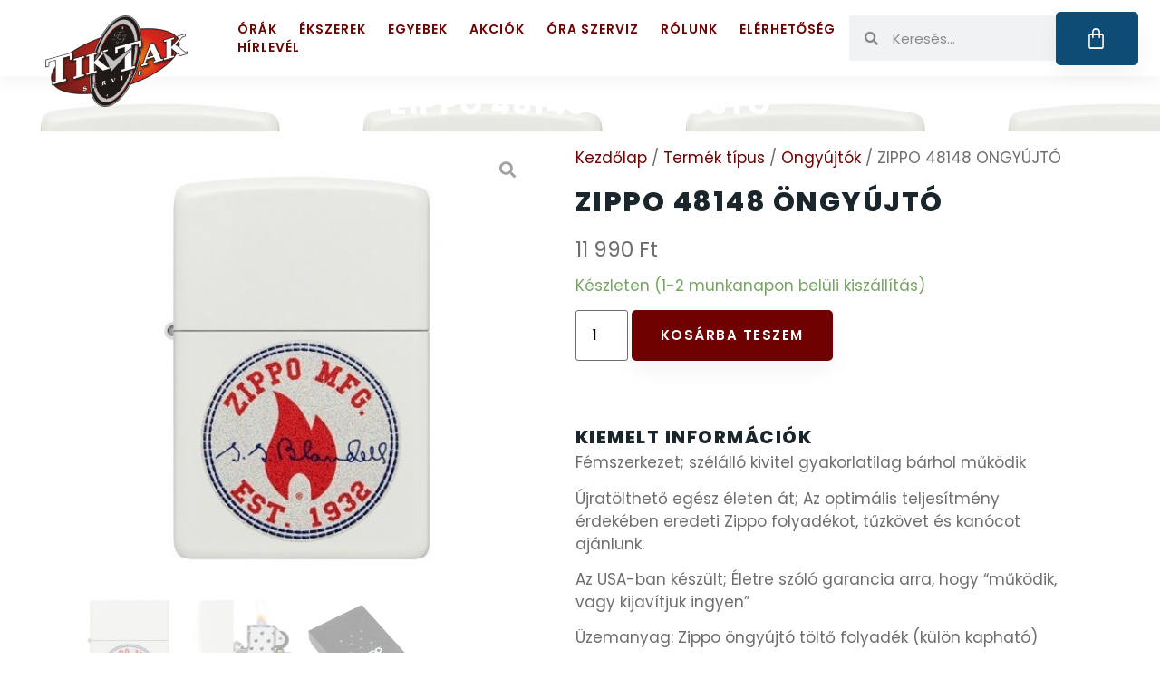

--- FILE ---
content_type: text/html; charset=UTF-8
request_url: https://orauzlet.hu/termek/zippo-48148-ongyujto/
body_size: 58828
content:
<!doctype html>
<html lang="hu" prefix="og: https://ogp.me/ns#">
<head><meta charset="UTF-8"><script>if(navigator.userAgent.match(/MSIE|Internet Explorer/i)||navigator.userAgent.match(/Trident\/7\..*?rv:11/i)){var href=document.location.href;if(!href.match(/[?&]nowprocket/)){if(href.indexOf("?")==-1){if(href.indexOf("#")==-1){document.location.href=href+"?nowprocket=1"}else{document.location.href=href.replace("#","?nowprocket=1#")}}else{if(href.indexOf("#")==-1){document.location.href=href+"&nowprocket=1"}else{document.location.href=href.replace("#","&nowprocket=1#")}}}}</script><script>(()=>{class RocketLazyLoadScripts{constructor(){this.v="2.0.4",this.userEvents=["keydown","keyup","mousedown","mouseup","mousemove","mouseover","mouseout","touchmove","touchstart","touchend","touchcancel","wheel","click","dblclick","input"],this.attributeEvents=["onblur","onclick","oncontextmenu","ondblclick","onfocus","onmousedown","onmouseenter","onmouseleave","onmousemove","onmouseout","onmouseover","onmouseup","onmousewheel","onscroll","onsubmit"]}async t(){this.i(),this.o(),/iP(ad|hone)/.test(navigator.userAgent)&&this.h(),this.u(),this.l(this),this.m(),this.k(this),this.p(this),this._(),await Promise.all([this.R(),this.L()]),this.lastBreath=Date.now(),this.S(this),this.P(),this.D(),this.O(),this.M(),await this.C(this.delayedScripts.normal),await this.C(this.delayedScripts.defer),await this.C(this.delayedScripts.async),await this.T(),await this.F(),await this.j(),await this.A(),window.dispatchEvent(new Event("rocket-allScriptsLoaded")),this.everythingLoaded=!0,this.lastTouchEnd&&await new Promise(t=>setTimeout(t,500-Date.now()+this.lastTouchEnd)),this.I(),this.H(),this.U(),this.W()}i(){this.CSPIssue=sessionStorage.getItem("rocketCSPIssue"),document.addEventListener("securitypolicyviolation",t=>{this.CSPIssue||"script-src-elem"!==t.violatedDirective||"data"!==t.blockedURI||(this.CSPIssue=!0,sessionStorage.setItem("rocketCSPIssue",!0))},{isRocket:!0})}o(){window.addEventListener("pageshow",t=>{this.persisted=t.persisted,this.realWindowLoadedFired=!0},{isRocket:!0}),window.addEventListener("pagehide",()=>{this.onFirstUserAction=null},{isRocket:!0})}h(){let t;function e(e){t=e}window.addEventListener("touchstart",e,{isRocket:!0}),window.addEventListener("touchend",function i(o){o.changedTouches[0]&&t.changedTouches[0]&&Math.abs(o.changedTouches[0].pageX-t.changedTouches[0].pageX)<10&&Math.abs(o.changedTouches[0].pageY-t.changedTouches[0].pageY)<10&&o.timeStamp-t.timeStamp<200&&(window.removeEventListener("touchstart",e,{isRocket:!0}),window.removeEventListener("touchend",i,{isRocket:!0}),"INPUT"===o.target.tagName&&"text"===o.target.type||(o.target.dispatchEvent(new TouchEvent("touchend",{target:o.target,bubbles:!0})),o.target.dispatchEvent(new MouseEvent("mouseover",{target:o.target,bubbles:!0})),o.target.dispatchEvent(new PointerEvent("click",{target:o.target,bubbles:!0,cancelable:!0,detail:1,clientX:o.changedTouches[0].clientX,clientY:o.changedTouches[0].clientY})),event.preventDefault()))},{isRocket:!0})}q(t){this.userActionTriggered||("mousemove"!==t.type||this.firstMousemoveIgnored?"keyup"===t.type||"mouseover"===t.type||"mouseout"===t.type||(this.userActionTriggered=!0,this.onFirstUserAction&&this.onFirstUserAction()):this.firstMousemoveIgnored=!0),"click"===t.type&&t.preventDefault(),t.stopPropagation(),t.stopImmediatePropagation(),"touchstart"===this.lastEvent&&"touchend"===t.type&&(this.lastTouchEnd=Date.now()),"click"===t.type&&(this.lastTouchEnd=0),this.lastEvent=t.type,t.composedPath&&t.composedPath()[0].getRootNode()instanceof ShadowRoot&&(t.rocketTarget=t.composedPath()[0]),this.savedUserEvents.push(t)}u(){this.savedUserEvents=[],this.userEventHandler=this.q.bind(this),this.userEvents.forEach(t=>window.addEventListener(t,this.userEventHandler,{passive:!1,isRocket:!0})),document.addEventListener("visibilitychange",this.userEventHandler,{isRocket:!0})}U(){this.userEvents.forEach(t=>window.removeEventListener(t,this.userEventHandler,{passive:!1,isRocket:!0})),document.removeEventListener("visibilitychange",this.userEventHandler,{isRocket:!0}),this.savedUserEvents.forEach(t=>{(t.rocketTarget||t.target).dispatchEvent(new window[t.constructor.name](t.type,t))})}m(){const t="return false",e=Array.from(this.attributeEvents,t=>"data-rocket-"+t),i="["+this.attributeEvents.join("],[")+"]",o="[data-rocket-"+this.attributeEvents.join("],[data-rocket-")+"]",s=(e,i,o)=>{o&&o!==t&&(e.setAttribute("data-rocket-"+i,o),e["rocket"+i]=new Function("event",o),e.setAttribute(i,t))};new MutationObserver(t=>{for(const n of t)"attributes"===n.type&&(n.attributeName.startsWith("data-rocket-")||this.everythingLoaded?n.attributeName.startsWith("data-rocket-")&&this.everythingLoaded&&this.N(n.target,n.attributeName.substring(12)):s(n.target,n.attributeName,n.target.getAttribute(n.attributeName))),"childList"===n.type&&n.addedNodes.forEach(t=>{if(t.nodeType===Node.ELEMENT_NODE)if(this.everythingLoaded)for(const i of[t,...t.querySelectorAll(o)])for(const t of i.getAttributeNames())e.includes(t)&&this.N(i,t.substring(12));else for(const e of[t,...t.querySelectorAll(i)])for(const t of e.getAttributeNames())this.attributeEvents.includes(t)&&s(e,t,e.getAttribute(t))})}).observe(document,{subtree:!0,childList:!0,attributeFilter:[...this.attributeEvents,...e]})}I(){this.attributeEvents.forEach(t=>{document.querySelectorAll("[data-rocket-"+t+"]").forEach(e=>{this.N(e,t)})})}N(t,e){const i=t.getAttribute("data-rocket-"+e);i&&(t.setAttribute(e,i),t.removeAttribute("data-rocket-"+e))}k(t){Object.defineProperty(HTMLElement.prototype,"onclick",{get(){return this.rocketonclick||null},set(e){this.rocketonclick=e,this.setAttribute(t.everythingLoaded?"onclick":"data-rocket-onclick","this.rocketonclick(event)")}})}S(t){function e(e,i){let o=e[i];e[i]=null,Object.defineProperty(e,i,{get:()=>o,set(s){t.everythingLoaded?o=s:e["rocket"+i]=o=s}})}e(document,"onreadystatechange"),e(window,"onload"),e(window,"onpageshow");try{Object.defineProperty(document,"readyState",{get:()=>t.rocketReadyState,set(e){t.rocketReadyState=e},configurable:!0}),document.readyState="loading"}catch(t){console.log("WPRocket DJE readyState conflict, bypassing")}}l(t){this.originalAddEventListener=EventTarget.prototype.addEventListener,this.originalRemoveEventListener=EventTarget.prototype.removeEventListener,this.savedEventListeners=[],EventTarget.prototype.addEventListener=function(e,i,o){o&&o.isRocket||!t.B(e,this)&&!t.userEvents.includes(e)||t.B(e,this)&&!t.userActionTriggered||e.startsWith("rocket-")||t.everythingLoaded?t.originalAddEventListener.call(this,e,i,o):(t.savedEventListeners.push({target:this,remove:!1,type:e,func:i,options:o}),"mouseenter"!==e&&"mouseleave"!==e||t.originalAddEventListener.call(this,e,t.savedUserEvents.push,o))},EventTarget.prototype.removeEventListener=function(e,i,o){o&&o.isRocket||!t.B(e,this)&&!t.userEvents.includes(e)||t.B(e,this)&&!t.userActionTriggered||e.startsWith("rocket-")||t.everythingLoaded?t.originalRemoveEventListener.call(this,e,i,o):t.savedEventListeners.push({target:this,remove:!0,type:e,func:i,options:o})}}J(t,e){this.savedEventListeners=this.savedEventListeners.filter(i=>{let o=i.type,s=i.target||window;return e!==o||t!==s||(this.B(o,s)&&(i.type="rocket-"+o),this.$(i),!1)})}H(){EventTarget.prototype.addEventListener=this.originalAddEventListener,EventTarget.prototype.removeEventListener=this.originalRemoveEventListener,this.savedEventListeners.forEach(t=>this.$(t))}$(t){t.remove?this.originalRemoveEventListener.call(t.target,t.type,t.func,t.options):this.originalAddEventListener.call(t.target,t.type,t.func,t.options)}p(t){let e;function i(e){return t.everythingLoaded?e:e.split(" ").map(t=>"load"===t||t.startsWith("load.")?"rocket-jquery-load":t).join(" ")}function o(o){function s(e){const s=o.fn[e];o.fn[e]=o.fn.init.prototype[e]=function(){return this[0]===window&&t.userActionTriggered&&("string"==typeof arguments[0]||arguments[0]instanceof String?arguments[0]=i(arguments[0]):"object"==typeof arguments[0]&&Object.keys(arguments[0]).forEach(t=>{const e=arguments[0][t];delete arguments[0][t],arguments[0][i(t)]=e})),s.apply(this,arguments),this}}if(o&&o.fn&&!t.allJQueries.includes(o)){const e={DOMContentLoaded:[],"rocket-DOMContentLoaded":[]};for(const t in e)document.addEventListener(t,()=>{e[t].forEach(t=>t())},{isRocket:!0});o.fn.ready=o.fn.init.prototype.ready=function(i){function s(){parseInt(o.fn.jquery)>2?setTimeout(()=>i.bind(document)(o)):i.bind(document)(o)}return"function"==typeof i&&(t.realDomReadyFired?!t.userActionTriggered||t.fauxDomReadyFired?s():e["rocket-DOMContentLoaded"].push(s):e.DOMContentLoaded.push(s)),o([])},s("on"),s("one"),s("off"),t.allJQueries.push(o)}e=o}t.allJQueries=[],o(window.jQuery),Object.defineProperty(window,"jQuery",{get:()=>e,set(t){o(t)}})}P(){const t=new Map;document.write=document.writeln=function(e){const i=document.currentScript,o=document.createRange(),s=i.parentElement;let n=t.get(i);void 0===n&&(n=i.nextSibling,t.set(i,n));const c=document.createDocumentFragment();o.setStart(c,0),c.appendChild(o.createContextualFragment(e)),s.insertBefore(c,n)}}async R(){return new Promise(t=>{this.userActionTriggered?t():this.onFirstUserAction=t})}async L(){return new Promise(t=>{document.addEventListener("DOMContentLoaded",()=>{this.realDomReadyFired=!0,t()},{isRocket:!0})})}async j(){return this.realWindowLoadedFired?Promise.resolve():new Promise(t=>{window.addEventListener("load",t,{isRocket:!0})})}M(){this.pendingScripts=[];this.scriptsMutationObserver=new MutationObserver(t=>{for(const e of t)e.addedNodes.forEach(t=>{"SCRIPT"!==t.tagName||t.noModule||t.isWPRocket||this.pendingScripts.push({script:t,promise:new Promise(e=>{const i=()=>{const i=this.pendingScripts.findIndex(e=>e.script===t);i>=0&&this.pendingScripts.splice(i,1),e()};t.addEventListener("load",i,{isRocket:!0}),t.addEventListener("error",i,{isRocket:!0}),setTimeout(i,1e3)})})})}),this.scriptsMutationObserver.observe(document,{childList:!0,subtree:!0})}async F(){await this.X(),this.pendingScripts.length?(await this.pendingScripts[0].promise,await this.F()):this.scriptsMutationObserver.disconnect()}D(){this.delayedScripts={normal:[],async:[],defer:[]},document.querySelectorAll("script[type$=rocketlazyloadscript]").forEach(t=>{t.hasAttribute("data-rocket-src")?t.hasAttribute("async")&&!1!==t.async?this.delayedScripts.async.push(t):t.hasAttribute("defer")&&!1!==t.defer||"module"===t.getAttribute("data-rocket-type")?this.delayedScripts.defer.push(t):this.delayedScripts.normal.push(t):this.delayedScripts.normal.push(t)})}async _(){await this.L();let t=[];document.querySelectorAll("script[type$=rocketlazyloadscript][data-rocket-src]").forEach(e=>{let i=e.getAttribute("data-rocket-src");if(i&&!i.startsWith("data:")){i.startsWith("//")&&(i=location.protocol+i);try{const o=new URL(i).origin;o!==location.origin&&t.push({src:o,crossOrigin:e.crossOrigin||"module"===e.getAttribute("data-rocket-type")})}catch(t){}}}),t=[...new Map(t.map(t=>[JSON.stringify(t),t])).values()],this.Y(t,"preconnect")}async G(t){if(await this.K(),!0!==t.noModule||!("noModule"in HTMLScriptElement.prototype))return new Promise(e=>{let i;function o(){(i||t).setAttribute("data-rocket-status","executed"),e()}try{if(navigator.userAgent.includes("Firefox/")||""===navigator.vendor||this.CSPIssue)i=document.createElement("script"),[...t.attributes].forEach(t=>{let e=t.nodeName;"type"!==e&&("data-rocket-type"===e&&(e="type"),"data-rocket-src"===e&&(e="src"),i.setAttribute(e,t.nodeValue))}),t.text&&(i.text=t.text),t.nonce&&(i.nonce=t.nonce),i.hasAttribute("src")?(i.addEventListener("load",o,{isRocket:!0}),i.addEventListener("error",()=>{i.setAttribute("data-rocket-status","failed-network"),e()},{isRocket:!0}),setTimeout(()=>{i.isConnected||e()},1)):(i.text=t.text,o()),i.isWPRocket=!0,t.parentNode.replaceChild(i,t);else{const i=t.getAttribute("data-rocket-type"),s=t.getAttribute("data-rocket-src");i?(t.type=i,t.removeAttribute("data-rocket-type")):t.removeAttribute("type"),t.addEventListener("load",o,{isRocket:!0}),t.addEventListener("error",i=>{this.CSPIssue&&i.target.src.startsWith("data:")?(console.log("WPRocket: CSP fallback activated"),t.removeAttribute("src"),this.G(t).then(e)):(t.setAttribute("data-rocket-status","failed-network"),e())},{isRocket:!0}),s?(t.fetchPriority="high",t.removeAttribute("data-rocket-src"),t.src=s):t.src="data:text/javascript;base64,"+window.btoa(unescape(encodeURIComponent(t.text)))}}catch(i){t.setAttribute("data-rocket-status","failed-transform"),e()}});t.setAttribute("data-rocket-status","skipped")}async C(t){const e=t.shift();return e?(e.isConnected&&await this.G(e),this.C(t)):Promise.resolve()}O(){this.Y([...this.delayedScripts.normal,...this.delayedScripts.defer,...this.delayedScripts.async],"preload")}Y(t,e){this.trash=this.trash||[];let i=!0;var o=document.createDocumentFragment();t.forEach(t=>{const s=t.getAttribute&&t.getAttribute("data-rocket-src")||t.src;if(s&&!s.startsWith("data:")){const n=document.createElement("link");n.href=s,n.rel=e,"preconnect"!==e&&(n.as="script",n.fetchPriority=i?"high":"low"),t.getAttribute&&"module"===t.getAttribute("data-rocket-type")&&(n.crossOrigin=!0),t.crossOrigin&&(n.crossOrigin=t.crossOrigin),t.integrity&&(n.integrity=t.integrity),t.nonce&&(n.nonce=t.nonce),o.appendChild(n),this.trash.push(n),i=!1}}),document.head.appendChild(o)}W(){this.trash.forEach(t=>t.remove())}async T(){try{document.readyState="interactive"}catch(t){}this.fauxDomReadyFired=!0;try{await this.K(),this.J(document,"readystatechange"),document.dispatchEvent(new Event("rocket-readystatechange")),await this.K(),document.rocketonreadystatechange&&document.rocketonreadystatechange(),await this.K(),this.J(document,"DOMContentLoaded"),document.dispatchEvent(new Event("rocket-DOMContentLoaded")),await this.K(),this.J(window,"DOMContentLoaded"),window.dispatchEvent(new Event("rocket-DOMContentLoaded"))}catch(t){console.error(t)}}async A(){try{document.readyState="complete"}catch(t){}try{await this.K(),this.J(document,"readystatechange"),document.dispatchEvent(new Event("rocket-readystatechange")),await this.K(),document.rocketonreadystatechange&&document.rocketonreadystatechange(),await this.K(),this.J(window,"load"),window.dispatchEvent(new Event("rocket-load")),await this.K(),window.rocketonload&&window.rocketonload(),await this.K(),this.allJQueries.forEach(t=>t(window).trigger("rocket-jquery-load")),await this.K(),this.J(window,"pageshow");const t=new Event("rocket-pageshow");t.persisted=this.persisted,window.dispatchEvent(t),await this.K(),window.rocketonpageshow&&window.rocketonpageshow({persisted:this.persisted})}catch(t){console.error(t)}}async K(){Date.now()-this.lastBreath>45&&(await this.X(),this.lastBreath=Date.now())}async X(){return document.hidden?new Promise(t=>setTimeout(t)):new Promise(t=>requestAnimationFrame(t))}B(t,e){return e===document&&"readystatechange"===t||(e===document&&"DOMContentLoaded"===t||(e===window&&"DOMContentLoaded"===t||(e===window&&"load"===t||e===window&&"pageshow"===t)))}static run(){(new RocketLazyLoadScripts).t()}}RocketLazyLoadScripts.run()})();</script>
	
	<meta name="viewport" content="width=device-width, initial-scale=1">
	<link rel="profile" href="https://gmpg.org/xfn/11">
	<script type="rocketlazyloadscript" id="cookieyes" data-rocket-type="text/javascript" data-rocket-src="https://cdn-cookieyes.com/client_data/e800095f34619980863709da/script.js"></script>
<!-- Google Tag Manager by PYS -->
    <script type="rocketlazyloadscript" data-cfasync="false" data-pagespeed-no-defer>
	    window.dataLayerPYS = window.dataLayerPYS || [];
	</script>
<!-- End Google Tag Manager by PYS -->
<!-- Search Engine Optimization by Rank Math - https://rankmath.com/ -->
<title>ZIPPO 48148 ÖNGYÚJTÓ - Orauzlet.hu</title>
<meta name="description" content="Vásárolj minőségi ZIPPO 48148 ÖNGYÚJTÓ terméket online, kedvező áron, gyors szállítással!"/>
<meta name="robots" content="follow, index, max-snippet:-1, max-video-preview:-1, max-image-preview:large"/>
<link rel="canonical" href="https://orauzlet.hu/termek/zippo-48148-ongyujto/" />
<meta property="og:locale" content="hu_HU" />
<meta property="og:type" content="product" />
<meta property="og:title" content="ZIPPO 48148 ÖNGYÚJTÓ - Orauzlet.hu" />
<meta property="og:description" content="Vásárolj minőségi ZIPPO 48148 ÖNGYÚJTÓ terméket online, kedvező áron, gyors szállítással!" />
<meta property="og:url" content="https://orauzlet.hu/termek/zippo-48148-ongyujto/" />
<meta property="og:site_name" content="Tik-Tak óra webshop - orauzlet.hu" />
<meta property="og:updated_time" content="2022-12-22T10:01:56+01:00" />
<meta property="og:image" content="https://orauzlet.hu/wp-content/uploads/2022/12/zippo-oengyujto-founders-day-48148-2.jpg" />
<meta property="og:image:secure_url" content="https://orauzlet.hu/wp-content/uploads/2022/12/zippo-oengyujto-founders-day-48148-2.jpg" />
<meta property="og:image:width" content="356" />
<meta property="og:image:height" content="467" />
<meta property="og:image:alt" content="ZIPPO 48148 ÖNGYÚJTÓ" />
<meta property="og:image:type" content="image/jpeg" />
<meta property="product:brand" content="ZIPPO" />
<meta property="product:price:amount" content="11990" />
<meta property="product:price:currency" content="HUF" />
<meta property="product:availability" content="instock" />
<meta name="twitter:card" content="summary_large_image" />
<meta name="twitter:title" content="ZIPPO 48148 ÖNGYÚJTÓ - Orauzlet.hu" />
<meta name="twitter:description" content="Vásárolj minőségi ZIPPO 48148 ÖNGYÚJTÓ terméket online, kedvező áron, gyors szállítással!" />
<meta name="twitter:image" content="https://orauzlet.hu/wp-content/uploads/2022/12/zippo-oengyujto-founders-day-48148-2.jpg" />
<meta name="twitter:label1" content="Ár" />
<meta name="twitter:data1" content="11 990&nbsp;&#070;&#116;" />
<meta name="twitter:label2" content="Elérhetőség" />
<meta name="twitter:data2" content="Készleten (1-2 munkanapon belüli kiszállítás)" />
<script type="application/ld+json" class="rank-math-schema">{"@context":"https://schema.org","@graph":[{"@type":"Place","@id":"https://orauzlet.hu/#place","geo":{"@type":"GeoCoordinates","latitude":"47.3280091","longitude":"17.4679909"},"hasMap":"https://www.google.com/maps/search/?api=1&amp;query=47.3280091,17.4679909","address":{"@type":"PostalAddress","streetAddress":"Kossuth Lajos utca 34.","addressLocality":"P\u00e1pa","addressRegion":"K\u00f6z\u00e9p-Dun\u00e1nt\u00fal","postalCode":"8500","addressCountry":"Magyarorsz\u00e1g"}},{"@type":"Organization","@id":"https://orauzlet.hu/#organization","name":"Tik-Tak Service - orauzlet.hu","url":"https://orauzlet.hu","sameAs":["https://www.facebook.com/tik.tak.service"],"email":"info@orauzlet.hu","address":{"@type":"PostalAddress","streetAddress":"Kossuth Lajos utca 34.","addressLocality":"P\u00e1pa","addressRegion":"K\u00f6z\u00e9p-Dun\u00e1nt\u00fal","postalCode":"8500","addressCountry":"Magyarorsz\u00e1g"},"logo":{"@type":"ImageObject","@id":"https://orauzlet.hu/#logo","url":"https://orauzlet.hu/wp-content/uploads/2022/08/orauzlet-hu-tik-tak-service-papa-transparent.png","contentUrl":"https://orauzlet.hu/wp-content/uploads/2022/08/orauzlet-hu-tik-tak-service-papa-transparent.png","caption":"Tik-Tak \u00f3ra webshop - orauzlet.hu","inLanguage":"hu","width":"600","height":"379"},"contactPoint":[{"@type":"ContactPoint","telephone":"+36 89 324 209","contactType":"customer support"}],"location":{"@id":"https://orauzlet.hu/#place"}},{"@type":"WebSite","@id":"https://orauzlet.hu/#website","url":"https://orauzlet.hu","name":"Tik-Tak \u00f3ra webshop - orauzlet.hu","publisher":{"@id":"https://orauzlet.hu/#organization"},"inLanguage":"hu"},{"@type":"ImageObject","@id":"https://orauzlet.hu/wp-content/uploads/2022/12/zippo-oengyujto-founders-day-48148-2.jpg","url":"https://orauzlet.hu/wp-content/uploads/2022/12/zippo-oengyujto-founders-day-48148-2.jpg","width":"356","height":"467","inLanguage":"hu"},{"@type":"BreadcrumbList","@id":"https://orauzlet.hu/termek/zippo-48148-ongyujto/#breadcrumb","itemListElement":[{"@type":"ListItem","position":"1","item":{"@id":"https://orauzlet.hu","name":"Kezd\u0151lap"}},{"@type":"ListItem","position":"2","item":{"@id":"https://orauzlet.hu/termekkategoria/termek-tipus/ongyujtok/","name":"\u00d6ngy\u00fajt\u00f3k"}},{"@type":"ListItem","position":"3","item":{"@id":"https://orauzlet.hu/termek/zippo-48148-ongyujto/","name":"ZIPPO 48148 \u00d6NGY\u00daJT\u00d3"}}]},{"@type":"ItemPage","@id":"https://orauzlet.hu/termek/zippo-48148-ongyujto/#webpage","url":"https://orauzlet.hu/termek/zippo-48148-ongyujto/","name":"ZIPPO 48148 \u00d6NGY\u00daJT\u00d3 - Orauzlet.hu","datePublished":"2022-12-22T09:59:35+01:00","dateModified":"2022-12-22T10:01:56+01:00","isPartOf":{"@id":"https://orauzlet.hu/#website"},"primaryImageOfPage":{"@id":"https://orauzlet.hu/wp-content/uploads/2022/12/zippo-oengyujto-founders-day-48148-2.jpg"},"inLanguage":"hu","breadcrumb":{"@id":"https://orauzlet.hu/termek/zippo-48148-ongyujto/#breadcrumb"}},{"@type":"Product","brand":{"@type":"Brand","name":"ZIPPO"},"name":"ZIPPO 48148 \u00d6NGY\u00daJT\u00d3 - Orauzlet.hu","description":"V\u00e1s\u00e1rolj min\u0151s\u00e9gi ZIPPO 48148 \u00d6NGY\u00daJT\u00d3 term\u00e9ket online, kedvez\u0151 \u00e1ron, gyors sz\u00e1ll\u00edt\u00e1ssal!","category":"Term\u00e9k t\u00edpus &gt; \u00d6ngy\u00fajt\u00f3k","mainEntityOfPage":{"@id":"https://orauzlet.hu/termek/zippo-48148-ongyujto/#webpage"},"image":[{"@type":"ImageObject","url":"https://orauzlet.hu/wp-content/uploads/2022/12/zippo-oengyujto-founders-day-48148-2.jpg","height":"467","width":"356"},{"@type":"ImageObject","url":"https://orauzlet.hu/wp-content/uploads/2022/12/zippo-oengyujto-founders-day.jpg","height":"450","width":"400"},{"@type":"ImageObject","url":"https://orauzlet.hu/wp-content/uploads/2022/12/zippo-doboz-2.jpg","height":"420","width":"420"}],"offers":{"@type":"Offer","price":"11990","priceCurrency":"HUF","priceValidUntil":"2027-12-31","availability":"http://schema.org/InStock","itemCondition":"NewCondition","url":"https://orauzlet.hu/termek/zippo-48148-ongyujto/","seller":{"@type":"Organization","@id":"https://orauzlet.hu/","name":"Tik-Tak \u00f3ra webshop - orauzlet.hu","url":"https://orauzlet.hu","logo":"https://orauzlet.hu/wp-content/uploads/2022/08/orauzlet-hu-tik-tak-service-papa-transparent.png"},"priceSpecification":{"price":"11990","priceCurrency":"HUF","valueAddedTaxIncluded":"true"}},"@id":"https://orauzlet.hu/termek/zippo-48148-ongyujto/#richSnippet"}]}</script>
<!-- /Rank Math WordPress SEO plugin -->

<script type="rocketlazyloadscript" data-rocket-type='application/javascript'  id='pys-version-script'>console.log('PixelYourSite Free version 11.1.5.2');</script>

<link rel="alternate" type="application/rss+xml" title="Tik-Tak óra webshop - orauzlet.hu &raquo; hírcsatorna" href="https://orauzlet.hu/feed/" />
<link rel="alternate" type="application/rss+xml" title="Tik-Tak óra webshop - orauzlet.hu &raquo; hozzászólás hírcsatorna" href="https://orauzlet.hu/comments/feed/" />
<link rel="alternate" type="application/rss+xml" title="Tik-Tak óra webshop - orauzlet.hu &raquo; ZIPPO 48148 ÖNGYÚJTÓ hozzászólás hírcsatorna" href="https://orauzlet.hu/termek/zippo-48148-ongyujto/feed/" />
<link rel="alternate" title="oEmbed (JSON)" type="application/json+oembed" href="https://orauzlet.hu/wp-json/oembed/1.0/embed?url=https%3A%2F%2Forauzlet.hu%2Ftermek%2Fzippo-48148-ongyujto%2F" />
<link rel="alternate" title="oEmbed (XML)" type="text/xml+oembed" href="https://orauzlet.hu/wp-json/oembed/1.0/embed?url=https%3A%2F%2Forauzlet.hu%2Ftermek%2Fzippo-48148-ongyujto%2F&#038;format=xml" />
<style id='wp-img-auto-sizes-contain-inline-css'>
img:is([sizes=auto i],[sizes^="auto," i]){contain-intrinsic-size:3000px 1500px}
/*# sourceURL=wp-img-auto-sizes-contain-inline-css */
</style>
<link rel='stylesheet' id='vp-woo-pont-picker-block-css' href='https://orauzlet.hu/wp-content/plugins/hungarian-pickup-points-for-woocommerce/build/style-pont-picker-block.css?ver=4.0.4' media='all' />
<style id='wp-emoji-styles-inline-css'>

	img.wp-smiley, img.emoji {
		display: inline !important;
		border: none !important;
		box-shadow: none !important;
		height: 1em !important;
		width: 1em !important;
		margin: 0 0.07em !important;
		vertical-align: -0.1em !important;
		background: none !important;
		padding: 0 !important;
	}
/*# sourceURL=wp-emoji-styles-inline-css */
</style>
<link rel='stylesheet' id='wp-block-library-css' href='https://orauzlet.hu/wp-includes/css/dist/block-library/style.min.css?ver=6.9' media='all' />
<link rel='stylesheet' id='jet-engine-frontend-css' href='https://orauzlet.hu/wp-content/plugins/jet-engine/assets/css/frontend.css?ver=3.8.2' media='all' />
<style id='global-styles-inline-css'>
:root{--wp--preset--aspect-ratio--square: 1;--wp--preset--aspect-ratio--4-3: 4/3;--wp--preset--aspect-ratio--3-4: 3/4;--wp--preset--aspect-ratio--3-2: 3/2;--wp--preset--aspect-ratio--2-3: 2/3;--wp--preset--aspect-ratio--16-9: 16/9;--wp--preset--aspect-ratio--9-16: 9/16;--wp--preset--color--black: #000000;--wp--preset--color--cyan-bluish-gray: #abb8c3;--wp--preset--color--white: #ffffff;--wp--preset--color--pale-pink: #f78da7;--wp--preset--color--vivid-red: #cf2e2e;--wp--preset--color--luminous-vivid-orange: #ff6900;--wp--preset--color--luminous-vivid-amber: #fcb900;--wp--preset--color--light-green-cyan: #7bdcb5;--wp--preset--color--vivid-green-cyan: #00d084;--wp--preset--color--pale-cyan-blue: #8ed1fc;--wp--preset--color--vivid-cyan-blue: #0693e3;--wp--preset--color--vivid-purple: #9b51e0;--wp--preset--gradient--vivid-cyan-blue-to-vivid-purple: linear-gradient(135deg,rgb(6,147,227) 0%,rgb(155,81,224) 100%);--wp--preset--gradient--light-green-cyan-to-vivid-green-cyan: linear-gradient(135deg,rgb(122,220,180) 0%,rgb(0,208,130) 100%);--wp--preset--gradient--luminous-vivid-amber-to-luminous-vivid-orange: linear-gradient(135deg,rgb(252,185,0) 0%,rgb(255,105,0) 100%);--wp--preset--gradient--luminous-vivid-orange-to-vivid-red: linear-gradient(135deg,rgb(255,105,0) 0%,rgb(207,46,46) 100%);--wp--preset--gradient--very-light-gray-to-cyan-bluish-gray: linear-gradient(135deg,rgb(238,238,238) 0%,rgb(169,184,195) 100%);--wp--preset--gradient--cool-to-warm-spectrum: linear-gradient(135deg,rgb(74,234,220) 0%,rgb(151,120,209) 20%,rgb(207,42,186) 40%,rgb(238,44,130) 60%,rgb(251,105,98) 80%,rgb(254,248,76) 100%);--wp--preset--gradient--blush-light-purple: linear-gradient(135deg,rgb(255,206,236) 0%,rgb(152,150,240) 100%);--wp--preset--gradient--blush-bordeaux: linear-gradient(135deg,rgb(254,205,165) 0%,rgb(254,45,45) 50%,rgb(107,0,62) 100%);--wp--preset--gradient--luminous-dusk: linear-gradient(135deg,rgb(255,203,112) 0%,rgb(199,81,192) 50%,rgb(65,88,208) 100%);--wp--preset--gradient--pale-ocean: linear-gradient(135deg,rgb(255,245,203) 0%,rgb(182,227,212) 50%,rgb(51,167,181) 100%);--wp--preset--gradient--electric-grass: linear-gradient(135deg,rgb(202,248,128) 0%,rgb(113,206,126) 100%);--wp--preset--gradient--midnight: linear-gradient(135deg,rgb(2,3,129) 0%,rgb(40,116,252) 100%);--wp--preset--font-size--small: 13px;--wp--preset--font-size--medium: 20px;--wp--preset--font-size--large: 36px;--wp--preset--font-size--x-large: 42px;--wp--preset--spacing--20: 0.44rem;--wp--preset--spacing--30: 0.67rem;--wp--preset--spacing--40: 1rem;--wp--preset--spacing--50: 1.5rem;--wp--preset--spacing--60: 2.25rem;--wp--preset--spacing--70: 3.38rem;--wp--preset--spacing--80: 5.06rem;--wp--preset--shadow--natural: 6px 6px 9px rgba(0, 0, 0, 0.2);--wp--preset--shadow--deep: 12px 12px 50px rgba(0, 0, 0, 0.4);--wp--preset--shadow--sharp: 6px 6px 0px rgba(0, 0, 0, 0.2);--wp--preset--shadow--outlined: 6px 6px 0px -3px rgb(255, 255, 255), 6px 6px rgb(0, 0, 0);--wp--preset--shadow--crisp: 6px 6px 0px rgb(0, 0, 0);}:root { --wp--style--global--content-size: 800px;--wp--style--global--wide-size: 1200px; }:where(body) { margin: 0; }.wp-site-blocks > .alignleft { float: left; margin-right: 2em; }.wp-site-blocks > .alignright { float: right; margin-left: 2em; }.wp-site-blocks > .aligncenter { justify-content: center; margin-left: auto; margin-right: auto; }:where(.wp-site-blocks) > * { margin-block-start: 24px; margin-block-end: 0; }:where(.wp-site-blocks) > :first-child { margin-block-start: 0; }:where(.wp-site-blocks) > :last-child { margin-block-end: 0; }:root { --wp--style--block-gap: 24px; }:root :where(.is-layout-flow) > :first-child{margin-block-start: 0;}:root :where(.is-layout-flow) > :last-child{margin-block-end: 0;}:root :where(.is-layout-flow) > *{margin-block-start: 24px;margin-block-end: 0;}:root :where(.is-layout-constrained) > :first-child{margin-block-start: 0;}:root :where(.is-layout-constrained) > :last-child{margin-block-end: 0;}:root :where(.is-layout-constrained) > *{margin-block-start: 24px;margin-block-end: 0;}:root :where(.is-layout-flex){gap: 24px;}:root :where(.is-layout-grid){gap: 24px;}.is-layout-flow > .alignleft{float: left;margin-inline-start: 0;margin-inline-end: 2em;}.is-layout-flow > .alignright{float: right;margin-inline-start: 2em;margin-inline-end: 0;}.is-layout-flow > .aligncenter{margin-left: auto !important;margin-right: auto !important;}.is-layout-constrained > .alignleft{float: left;margin-inline-start: 0;margin-inline-end: 2em;}.is-layout-constrained > .alignright{float: right;margin-inline-start: 2em;margin-inline-end: 0;}.is-layout-constrained > .aligncenter{margin-left: auto !important;margin-right: auto !important;}.is-layout-constrained > :where(:not(.alignleft):not(.alignright):not(.alignfull)){max-width: var(--wp--style--global--content-size);margin-left: auto !important;margin-right: auto !important;}.is-layout-constrained > .alignwide{max-width: var(--wp--style--global--wide-size);}body .is-layout-flex{display: flex;}.is-layout-flex{flex-wrap: wrap;align-items: center;}.is-layout-flex > :is(*, div){margin: 0;}body .is-layout-grid{display: grid;}.is-layout-grid > :is(*, div){margin: 0;}body{padding-top: 0px;padding-right: 0px;padding-bottom: 0px;padding-left: 0px;}a:where(:not(.wp-element-button)){text-decoration: underline;}:root :where(.wp-element-button, .wp-block-button__link){background-color: #32373c;border-width: 0;color: #fff;font-family: inherit;font-size: inherit;font-style: inherit;font-weight: inherit;letter-spacing: inherit;line-height: inherit;padding-top: calc(0.667em + 2px);padding-right: calc(1.333em + 2px);padding-bottom: calc(0.667em + 2px);padding-left: calc(1.333em + 2px);text-decoration: none;text-transform: inherit;}.has-black-color{color: var(--wp--preset--color--black) !important;}.has-cyan-bluish-gray-color{color: var(--wp--preset--color--cyan-bluish-gray) !important;}.has-white-color{color: var(--wp--preset--color--white) !important;}.has-pale-pink-color{color: var(--wp--preset--color--pale-pink) !important;}.has-vivid-red-color{color: var(--wp--preset--color--vivid-red) !important;}.has-luminous-vivid-orange-color{color: var(--wp--preset--color--luminous-vivid-orange) !important;}.has-luminous-vivid-amber-color{color: var(--wp--preset--color--luminous-vivid-amber) !important;}.has-light-green-cyan-color{color: var(--wp--preset--color--light-green-cyan) !important;}.has-vivid-green-cyan-color{color: var(--wp--preset--color--vivid-green-cyan) !important;}.has-pale-cyan-blue-color{color: var(--wp--preset--color--pale-cyan-blue) !important;}.has-vivid-cyan-blue-color{color: var(--wp--preset--color--vivid-cyan-blue) !important;}.has-vivid-purple-color{color: var(--wp--preset--color--vivid-purple) !important;}.has-black-background-color{background-color: var(--wp--preset--color--black) !important;}.has-cyan-bluish-gray-background-color{background-color: var(--wp--preset--color--cyan-bluish-gray) !important;}.has-white-background-color{background-color: var(--wp--preset--color--white) !important;}.has-pale-pink-background-color{background-color: var(--wp--preset--color--pale-pink) !important;}.has-vivid-red-background-color{background-color: var(--wp--preset--color--vivid-red) !important;}.has-luminous-vivid-orange-background-color{background-color: var(--wp--preset--color--luminous-vivid-orange) !important;}.has-luminous-vivid-amber-background-color{background-color: var(--wp--preset--color--luminous-vivid-amber) !important;}.has-light-green-cyan-background-color{background-color: var(--wp--preset--color--light-green-cyan) !important;}.has-vivid-green-cyan-background-color{background-color: var(--wp--preset--color--vivid-green-cyan) !important;}.has-pale-cyan-blue-background-color{background-color: var(--wp--preset--color--pale-cyan-blue) !important;}.has-vivid-cyan-blue-background-color{background-color: var(--wp--preset--color--vivid-cyan-blue) !important;}.has-vivid-purple-background-color{background-color: var(--wp--preset--color--vivid-purple) !important;}.has-black-border-color{border-color: var(--wp--preset--color--black) !important;}.has-cyan-bluish-gray-border-color{border-color: var(--wp--preset--color--cyan-bluish-gray) !important;}.has-white-border-color{border-color: var(--wp--preset--color--white) !important;}.has-pale-pink-border-color{border-color: var(--wp--preset--color--pale-pink) !important;}.has-vivid-red-border-color{border-color: var(--wp--preset--color--vivid-red) !important;}.has-luminous-vivid-orange-border-color{border-color: var(--wp--preset--color--luminous-vivid-orange) !important;}.has-luminous-vivid-amber-border-color{border-color: var(--wp--preset--color--luminous-vivid-amber) !important;}.has-light-green-cyan-border-color{border-color: var(--wp--preset--color--light-green-cyan) !important;}.has-vivid-green-cyan-border-color{border-color: var(--wp--preset--color--vivid-green-cyan) !important;}.has-pale-cyan-blue-border-color{border-color: var(--wp--preset--color--pale-cyan-blue) !important;}.has-vivid-cyan-blue-border-color{border-color: var(--wp--preset--color--vivid-cyan-blue) !important;}.has-vivid-purple-border-color{border-color: var(--wp--preset--color--vivid-purple) !important;}.has-vivid-cyan-blue-to-vivid-purple-gradient-background{background: var(--wp--preset--gradient--vivid-cyan-blue-to-vivid-purple) !important;}.has-light-green-cyan-to-vivid-green-cyan-gradient-background{background: var(--wp--preset--gradient--light-green-cyan-to-vivid-green-cyan) !important;}.has-luminous-vivid-amber-to-luminous-vivid-orange-gradient-background{background: var(--wp--preset--gradient--luminous-vivid-amber-to-luminous-vivid-orange) !important;}.has-luminous-vivid-orange-to-vivid-red-gradient-background{background: var(--wp--preset--gradient--luminous-vivid-orange-to-vivid-red) !important;}.has-very-light-gray-to-cyan-bluish-gray-gradient-background{background: var(--wp--preset--gradient--very-light-gray-to-cyan-bluish-gray) !important;}.has-cool-to-warm-spectrum-gradient-background{background: var(--wp--preset--gradient--cool-to-warm-spectrum) !important;}.has-blush-light-purple-gradient-background{background: var(--wp--preset--gradient--blush-light-purple) !important;}.has-blush-bordeaux-gradient-background{background: var(--wp--preset--gradient--blush-bordeaux) !important;}.has-luminous-dusk-gradient-background{background: var(--wp--preset--gradient--luminous-dusk) !important;}.has-pale-ocean-gradient-background{background: var(--wp--preset--gradient--pale-ocean) !important;}.has-electric-grass-gradient-background{background: var(--wp--preset--gradient--electric-grass) !important;}.has-midnight-gradient-background{background: var(--wp--preset--gradient--midnight) !important;}.has-small-font-size{font-size: var(--wp--preset--font-size--small) !important;}.has-medium-font-size{font-size: var(--wp--preset--font-size--medium) !important;}.has-large-font-size{font-size: var(--wp--preset--font-size--large) !important;}.has-x-large-font-size{font-size: var(--wp--preset--font-size--x-large) !important;}
:root :where(.wp-block-pullquote){font-size: 1.5em;line-height: 1.6;}
/*# sourceURL=global-styles-inline-css */
</style>
<link rel='stylesheet' id='photoswipe-css' href='https://orauzlet.hu/wp-content/plugins/woocommerce/assets/css/photoswipe/photoswipe.min.css?ver=10.4.3' media='all' />
<link rel='stylesheet' id='photoswipe-default-skin-css' href='https://orauzlet.hu/wp-content/plugins/woocommerce/assets/css/photoswipe/default-skin/default-skin.min.css?ver=10.4.3' media='all' />
<link rel='stylesheet' id='woocommerce-layout-css' href='https://orauzlet.hu/wp-content/plugins/woocommerce/assets/css/woocommerce-layout.css?ver=10.4.3' media='all' />
<link rel='stylesheet' id='woocommerce-smallscreen-css' href='https://orauzlet.hu/wp-content/plugins/woocommerce/assets/css/woocommerce-smallscreen.css?ver=10.4.3' media='only screen and (max-width: 768px)' />
<link rel='stylesheet' id='woocommerce-general-css' href='https://orauzlet.hu/wp-content/plugins/woocommerce/assets/css/woocommerce.css?ver=10.4.3' media='all' />
<style id='woocommerce-inline-inline-css'>
.woocommerce form .form-row .required { visibility: visible; }
/*# sourceURL=woocommerce-inline-inline-css */
</style>
<link rel='stylesheet' id='hello-elementor-css' href='https://orauzlet.hu/wp-content/themes/hello-elementor/assets/css/reset.css?ver=3.4.5' media='all' />
<link rel='stylesheet' id='hello-elementor-theme-style-css' href='https://orauzlet.hu/wp-content/themes/hello-elementor/assets/css/theme.css?ver=3.4.5' media='all' />
<link rel='stylesheet' id='hello-elementor-header-footer-css' href='https://orauzlet.hu/wp-content/themes/hello-elementor/assets/css/header-footer.css?ver=3.4.5' media='all' />
<link rel='stylesheet' id='jet-popup-frontend-css' href='https://orauzlet.hu/wp-content/plugins/jet-popup/assets/css/jet-popup-frontend.css?ver=2.0.20.3' media='all' />
<link rel='stylesheet' id='elementor-frontend-css' href='https://orauzlet.hu/wp-content/plugins/elementor/assets/css/frontend.min.css?ver=3.34.1' media='all' />
<style id='elementor-frontend-inline-css'>
.elementor-407 .elementor-element.elementor-element-353ec6f3:not(.elementor-motion-effects-element-type-background), .elementor-407 .elementor-element.elementor-element-353ec6f3 > .elementor-motion-effects-container > .elementor-motion-effects-layer{background-image:url("https://orauzlet.hu/wp-content/uploads/2022/12/zippo-oengyujto-founders-day-48148-2.jpg");}
/*# sourceURL=elementor-frontend-inline-css */
</style>
<link rel='stylesheet' id='widget-image-css' href='https://orauzlet.hu/wp-content/plugins/elementor/assets/css/widget-image.min.css?ver=3.34.1' media='all' />
<link rel='stylesheet' id='widget-nav-menu-css' href='https://orauzlet.hu/wp-content/plugins/elementor-pro/assets/css/widget-nav-menu.min.css?ver=3.34.0' media='all' />
<link rel='stylesheet' id='widget-search-form-css' href='https://orauzlet.hu/wp-content/plugins/elementor-pro/assets/css/widget-search-form.min.css?ver=3.34.0' media='all' />
<link rel='stylesheet' id='elementor-icons-shared-0-css' href='https://orauzlet.hu/wp-content/plugins/elementor/assets/lib/font-awesome/css/fontawesome.min.css?ver=5.15.3' media='all' />
<link rel='stylesheet' id='elementor-icons-fa-solid-css' href='https://orauzlet.hu/wp-content/plugins/elementor/assets/lib/font-awesome/css/solid.min.css?ver=5.15.3' media='all' />
<link rel='stylesheet' id='widget-woocommerce-menu-cart-css' href='https://orauzlet.hu/wp-content/plugins/elementor-pro/assets/css/widget-woocommerce-menu-cart.min.css?ver=3.34.0' media='all' />
<link rel='stylesheet' id='e-sticky-css' href='https://orauzlet.hu/wp-content/plugins/elementor-pro/assets/css/modules/sticky.min.css?ver=3.34.0' media='all' />
<link rel='stylesheet' id='widget-form-css' href='https://orauzlet.hu/wp-content/plugins/elementor-pro/assets/css/widget-form.min.css?ver=3.34.0' media='all' />
<link rel='stylesheet' id='widget-heading-css' href='https://orauzlet.hu/wp-content/plugins/elementor/assets/css/widget-heading.min.css?ver=3.34.1' media='all' />
<link rel='stylesheet' id='widget-icon-list-css' href='https://orauzlet.hu/wp-content/plugins/elementor/assets/css/widget-icon-list.min.css?ver=3.34.1' media='all' />
<link rel='stylesheet' id='widget-social-icons-css' href='https://orauzlet.hu/wp-content/plugins/elementor/assets/css/widget-social-icons.min.css?ver=3.34.1' media='all' />
<link rel='stylesheet' id='e-apple-webkit-css' href='https://orauzlet.hu/wp-content/plugins/elementor/assets/css/conditionals/apple-webkit.min.css?ver=3.34.1' media='all' />
<link rel='stylesheet' id='e-motion-fx-css' href='https://orauzlet.hu/wp-content/plugins/elementor-pro/assets/css/modules/motion-fx.min.css?ver=3.34.0' media='all' />
<link rel='stylesheet' id='mediaelement-css' href='https://orauzlet.hu/wp-includes/js/mediaelement/mediaelementplayer-legacy.min.css?ver=4.2.17' media='all' />
<link rel='stylesheet' id='jet-gallery-frontend-css' href='https://orauzlet.hu/wp-content/plugins/jet-woo-product-gallery/assets/css/frontend.css?ver=2.2.4' media='all' />
<link rel='stylesheet' id='jet-gallery-widget-gallery-slider-css' href='https://orauzlet.hu/wp-content/plugins/jet-woo-product-gallery/assets/css/widgets/gallery-slider.css?ver=2.2.4' media='all' />
<link rel='stylesheet' id='widget-woocommerce-product-price-css' href='https://orauzlet.hu/wp-content/plugins/elementor-pro/assets/css/widget-woocommerce-product-price.min.css?ver=3.34.0' media='all' />
<link rel='stylesheet' id='widget-woocommerce-product-add-to-cart-css' href='https://orauzlet.hu/wp-content/plugins/elementor-pro/assets/css/widget-woocommerce-product-add-to-cart.min.css?ver=3.34.0' media='all' />
<link rel='stylesheet' id='widget-woocommerce-products-css' href='https://orauzlet.hu/wp-content/plugins/elementor-pro/assets/css/widget-woocommerce-products.min.css?ver=3.34.0' media='all' />
<link rel='stylesheet' id='e-popup-css' href='https://orauzlet.hu/wp-content/plugins/elementor-pro/assets/css/conditionals/popup.min.css?ver=3.34.0' media='all' />
<link rel='stylesheet' id='e-animation-fadeIn-css' href='https://orauzlet.hu/wp-content/plugins/elementor/assets/lib/animations/styles/fadeIn.min.css?ver=3.34.1' media='all' />
<link rel='stylesheet' id='widget-spacer-css' href='https://orauzlet.hu/wp-content/plugins/elementor/assets/css/widget-spacer.min.css?ver=3.34.1' media='all' />
<link rel='stylesheet' id='swiper-css' href='https://orauzlet.hu/wp-content/plugins/elementor/assets/lib/swiper/v8/css/swiper.min.css?ver=8.4.5' media='all' />
<link rel='stylesheet' id='e-swiper-css' href='https://orauzlet.hu/wp-content/plugins/elementor/assets/css/conditionals/e-swiper.min.css?ver=3.34.1' media='all' />
<link rel='stylesheet' id='e-animation-slideInRight-css' href='https://orauzlet.hu/wp-content/plugins/elementor/assets/lib/animations/styles/slideInRight.min.css?ver=3.34.1' media='all' />
<link rel='stylesheet' id='elementor-icons-css' href='https://orauzlet.hu/wp-content/plugins/elementor/assets/lib/eicons/css/elementor-icons.min.css?ver=5.45.0' media='all' />
<link rel='stylesheet' id='elementor-post-20-css' href='https://orauzlet.hu/wp-content/uploads/elementor/css/post-20.css?ver=1768602952' media='all' />
<link rel='stylesheet' id='jet-tabs-frontend-css' href='https://orauzlet.hu/wp-content/plugins/jet-tabs/assets/css/jet-tabs-frontend.css?ver=2.2.13' media='all' />
<link rel='stylesheet' id='elementor-post-45-css' href='https://orauzlet.hu/wp-content/uploads/elementor/css/post-45.css?ver=1768602952' media='all' />
<link rel='stylesheet' id='elementor-post-48-css' href='https://orauzlet.hu/wp-content/uploads/elementor/css/post-48.css?ver=1768602952' media='all' />
<link rel='stylesheet' id='elementor-post-407-css' href='https://orauzlet.hu/wp-content/uploads/elementor/css/post-407.css?ver=1768602952' media='all' />
<link rel='stylesheet' id='elementor-post-11048-css' href='https://orauzlet.hu/wp-content/uploads/elementor/css/post-11048.css?ver=1768602950' media='all' />
<link rel='stylesheet' id='elementor-post-4835-css' href='https://orauzlet.hu/wp-content/uploads/elementor/css/post-4835.css?ver=1768602951' media='all' />
<link rel='stylesheet' id='elementor-gf-local-roboto-css' href='https://orauzlet.hu/wp-content/uploads/elementor/google-fonts/css/roboto.css?ver=1742250947' media='all' />
<link rel='stylesheet' id='elementor-gf-local-robotoslab-css' href='https://orauzlet.hu/wp-content/uploads/elementor/google-fonts/css/robotoslab.css?ver=1742250948' media='all' />
<link rel='stylesheet' id='elementor-gf-local-poppins-css' href='https://orauzlet.hu/wp-content/uploads/elementor/google-fonts/css/poppins.css?ver=1742250949' media='all' />
<link rel='stylesheet' id='elementor-gf-local-montserrat-css' href='https://orauzlet.hu/wp-content/uploads/elementor/google-fonts/css/montserrat.css?ver=1742250950' media='all' />
<link rel='stylesheet' id='elementor-gf-local-yesevaone-css' href='https://orauzlet.hu/wp-content/uploads/elementor/google-fonts/css/yesevaone.css?ver=1742250950' media='all' />
<link rel='stylesheet' id='elementor-icons-fa-brands-css' href='https://orauzlet.hu/wp-content/plugins/elementor/assets/lib/font-awesome/css/brands.min.css?ver=5.15.3' media='all' />
<script id="jquery-core-js-extra">
var pysFacebookRest = {"restApiUrl":"https://orauzlet.hu/wp-json/pys-facebook/v1/event","debug":""};
//# sourceURL=jquery-core-js-extra
</script>
<script src="https://orauzlet.hu/wp-includes/js/jquery/jquery.min.js?ver=3.7.1" id="jquery-core-js"></script>
<script type="rocketlazyloadscript" data-rocket-src="https://orauzlet.hu/wp-includes/js/jquery/jquery-migrate.min.js?ver=3.4.1" id="jquery-migrate-js"></script>
<script type="rocketlazyloadscript" data-rocket-src="https://orauzlet.hu/wp-content/plugins/woocommerce/assets/js/jquery-blockui/jquery.blockUI.min.js?ver=2.7.0-wc.10.4.3" id="wc-jquery-blockui-js" defer data-wp-strategy="defer"></script>
<script id="wc-add-to-cart-js-extra">
var wc_add_to_cart_params = {"ajax_url":"/wp-admin/admin-ajax.php","wc_ajax_url":"/?wc-ajax=%%endpoint%%","i18n_view_cart":"Kos\u00e1r","cart_url":"https://orauzlet.hu/kosar/","is_cart":"","cart_redirect_after_add":"no"};
//# sourceURL=wc-add-to-cart-js-extra
</script>
<script type="rocketlazyloadscript" data-rocket-src="https://orauzlet.hu/wp-content/plugins/woocommerce/assets/js/frontend/add-to-cart.min.js?ver=10.4.3" id="wc-add-to-cart-js" defer data-wp-strategy="defer"></script>
<script src="https://orauzlet.hu/wp-content/plugins/woocommerce/assets/js/zoom/jquery.zoom.min.js?ver=1.7.21-wc.10.4.3" id="wc-zoom-js" defer data-wp-strategy="defer"></script>
<script src="https://orauzlet.hu/wp-content/plugins/woocommerce/assets/js/flexslider/jquery.flexslider.min.js?ver=2.7.2-wc.10.4.3" id="wc-flexslider-js" defer data-wp-strategy="defer"></script>
<script src="https://orauzlet.hu/wp-content/plugins/woocommerce/assets/js/photoswipe/photoswipe.min.js?ver=4.1.1-wc.10.4.3" id="wc-photoswipe-js" defer data-wp-strategy="defer"></script>
<script src="https://orauzlet.hu/wp-content/plugins/woocommerce/assets/js/photoswipe/photoswipe-ui-default.min.js?ver=4.1.1-wc.10.4.3" id="wc-photoswipe-ui-default-js" defer data-wp-strategy="defer"></script>
<script id="wc-single-product-js-extra">
var wc_single_product_params = {"i18n_required_rating_text":"K\u00e9rlek, v\u00e1lassz egy \u00e9rt\u00e9kel\u00e9st","i18n_rating_options":["1 / 5 csillag","2 / 5 csillag","3 / 5 csillag","4 / 5 csillag","5 / 5 csillag"],"i18n_product_gallery_trigger_text":"View full-screen image gallery","review_rating_required":"yes","flexslider":{"rtl":false,"animation":"slide","smoothHeight":true,"directionNav":false,"controlNav":"thumbnails","slideshow":false,"animationSpeed":500,"animationLoop":false,"allowOneSlide":false},"zoom_enabled":"1","zoom_options":[],"photoswipe_enabled":"1","photoswipe_options":{"shareEl":false,"closeOnScroll":false,"history":false,"hideAnimationDuration":0,"showAnimationDuration":0},"flexslider_enabled":"1"};
//# sourceURL=wc-single-product-js-extra
</script>
<script src="https://orauzlet.hu/wp-content/plugins/woocommerce/assets/js/frontend/single-product.min.js?ver=10.4.3" id="wc-single-product-js" defer data-wp-strategy="defer"></script>
<script type="rocketlazyloadscript" data-rocket-src="https://orauzlet.hu/wp-content/plugins/woocommerce/assets/js/js-cookie/js.cookie.min.js?ver=2.1.4-wc.10.4.3" id="wc-js-cookie-js" defer data-wp-strategy="defer"></script>
<script id="woocommerce-js-extra">
var woocommerce_params = {"ajax_url":"/wp-admin/admin-ajax.php","wc_ajax_url":"/?wc-ajax=%%endpoint%%","i18n_password_show":"Jelsz\u00f3 megjelen\u00edt\u00e9se","i18n_password_hide":"Jelsz\u00f3 elrejt\u00e9se"};
//# sourceURL=woocommerce-js-extra
</script>
<script type="rocketlazyloadscript" data-rocket-src="https://orauzlet.hu/wp-content/plugins/woocommerce/assets/js/frontend/woocommerce.min.js?ver=10.4.3" id="woocommerce-js" defer data-wp-strategy="defer"></script>
<script type="rocketlazyloadscript" data-rocket-src="https://orauzlet.hu/wp-content/plugins/pixelyoursite/dist/scripts/jquery.bind-first-0.2.3.min.js?ver=0.2.3" id="jquery-bind-first-js"></script>
<script type="rocketlazyloadscript" data-rocket-src="https://orauzlet.hu/wp-content/plugins/pixelyoursite/dist/scripts/js.cookie-2.1.3.min.js?ver=2.1.3" id="js-cookie-pys-js"></script>
<script type="rocketlazyloadscript" data-rocket-src="https://orauzlet.hu/wp-content/plugins/pixelyoursite/dist/scripts/tld.min.js?ver=2.3.1" id="js-tld-js"></script>
<script id="pys-js-extra">
var pysOptions = {"staticEvents":{"facebook":{"woo_view_content":[{"delay":0,"type":"static","name":"ViewContent","pixelIds":["551495490140681"],"eventID":"0c3de65a-caff-4dee-be1d-92f6dc6c6127","params":{"content_ids":["3555"],"content_type":"product","content_name":"ZIPPO 48148 \u00d6NGY\u00daJT\u00d3","category_name":"\u00d6ngy\u00fajt\u00f3k","value":"11990","currency":"HUF","contents":[{"id":"3555","quantity":1}],"product_price":"11990","page_title":"ZIPPO 48148 \u00d6NGY\u00daJT\u00d3","post_type":"product","post_id":3555,"plugin":"PixelYourSite","user_role":"guest","event_url":"orauzlet.hu/termek/zippo-48148-ongyujto/"},"e_id":"woo_view_content","ids":[],"hasTimeWindow":false,"timeWindow":0,"woo_order":"","edd_order":""}],"init_event":[{"delay":0,"type":"static","ajaxFire":false,"name":"PageView","pixelIds":["551495490140681"],"eventID":"ecbf2d38-eeef-4765-aa72-5cdd9a8c6c4f","params":{"page_title":"ZIPPO 48148 \u00d6NGY\u00daJT\u00d3","post_type":"product","post_id":3555,"plugin":"PixelYourSite","user_role":"guest","event_url":"orauzlet.hu/termek/zippo-48148-ongyujto/"},"e_id":"init_event","ids":[],"hasTimeWindow":false,"timeWindow":0,"woo_order":"","edd_order":""}]},"ga":{"woo_view_content":[{"delay":0,"type":"static","name":"view_item","trackingIds":["G-K8ZW4RV6N4"],"eventID":"0c3de65a-caff-4dee-be1d-92f6dc6c6127","params":{"event_category":"ecommerce","currency":"HUF","items":[{"item_id":"3555","item_name":"ZIPPO 48148 \u00d6NGY\u00daJT\u00d3","quantity":1,"price":"11990","item_category":"\u00d6ngy\u00fajt\u00f3k"}],"value":"11990","page_title":"ZIPPO 48148 \u00d6NGY\u00daJT\u00d3","post_type":"product","post_id":3555,"plugin":"PixelYourSite","user_role":"guest","event_url":"orauzlet.hu/termek/zippo-48148-ongyujto/"},"e_id":"woo_view_content","ids":[],"hasTimeWindow":false,"timeWindow":0,"pixelIds":[],"woo_order":"","edd_order":""}]}},"dynamicEvents":{"woo_add_to_cart_on_button_click":{"facebook":{"delay":0,"type":"dyn","name":"AddToCart","pixelIds":["551495490140681"],"eventID":"99616546-6f2c-4cba-9485-f4859d6f54cf","params":{"page_title":"ZIPPO 48148 \u00d6NGY\u00daJT\u00d3","post_type":"product","post_id":3555,"plugin":"PixelYourSite","user_role":"guest","event_url":"orauzlet.hu/termek/zippo-48148-ongyujto/"},"e_id":"woo_add_to_cart_on_button_click","ids":[],"hasTimeWindow":false,"timeWindow":0,"woo_order":"","edd_order":""},"ga":{"delay":0,"type":"dyn","name":"add_to_cart","trackingIds":["G-K8ZW4RV6N4"],"eventID":"99616546-6f2c-4cba-9485-f4859d6f54cf","params":{"page_title":"ZIPPO 48148 \u00d6NGY\u00daJT\u00d3","post_type":"product","post_id":3555,"plugin":"PixelYourSite","user_role":"guest","event_url":"orauzlet.hu/termek/zippo-48148-ongyujto/"},"e_id":"woo_add_to_cart_on_button_click","ids":[],"hasTimeWindow":false,"timeWindow":0,"pixelIds":[],"woo_order":"","edd_order":""}}},"triggerEvents":[],"triggerEventTypes":[],"facebook":{"pixelIds":["551495490140681"],"advancedMatching":[],"advancedMatchingEnabled":false,"removeMetadata":false,"wooVariableAsSimple":false,"serverApiEnabled":true,"wooCRSendFromServer":false,"send_external_id":null,"enabled_medical":false,"do_not_track_medical_param":["event_url","post_title","page_title","landing_page","content_name","categories","category_name","tags"],"meta_ldu":false},"ga":{"trackingIds":["G-K8ZW4RV6N4"],"commentEventEnabled":true,"downloadEnabled":true,"formEventEnabled":true,"crossDomainEnabled":false,"crossDomainAcceptIncoming":false,"crossDomainDomains":[],"isDebugEnabled":["index_0"],"serverContainerUrls":{"G-K8ZW4RV6N4":{"enable_server_container":"","server_container_url":"","transport_url":""}},"additionalConfig":{"G-K8ZW4RV6N4":{"first_party_collection":true}},"disableAdvertisingFeatures":false,"disableAdvertisingPersonalization":false,"wooVariableAsSimple":true,"custom_page_view_event":false},"debug":"","siteUrl":"https://orauzlet.hu","ajaxUrl":"https://orauzlet.hu/wp-admin/admin-ajax.php","ajax_event":"3208f2e87e","enable_remove_download_url_param":"1","cookie_duration":"7","last_visit_duration":"60","enable_success_send_form":"","ajaxForServerEvent":"1","ajaxForServerStaticEvent":"1","useSendBeacon":"1","send_external_id":"1","external_id_expire":"180","track_cookie_for_subdomains":"1","google_consent_mode":"1","gdpr":{"ajax_enabled":false,"all_disabled_by_api":false,"facebook_disabled_by_api":false,"analytics_disabled_by_api":false,"google_ads_disabled_by_api":false,"pinterest_disabled_by_api":false,"bing_disabled_by_api":false,"reddit_disabled_by_api":false,"externalID_disabled_by_api":false,"facebook_prior_consent_enabled":true,"analytics_prior_consent_enabled":true,"google_ads_prior_consent_enabled":null,"pinterest_prior_consent_enabled":true,"bing_prior_consent_enabled":true,"cookiebot_integration_enabled":false,"cookiebot_facebook_consent_category":"marketing","cookiebot_analytics_consent_category":"statistics","cookiebot_tiktok_consent_category":"marketing","cookiebot_google_ads_consent_category":"marketing","cookiebot_pinterest_consent_category":"marketing","cookiebot_bing_consent_category":"marketing","consent_magic_integration_enabled":false,"real_cookie_banner_integration_enabled":false,"cookie_notice_integration_enabled":false,"cookie_law_info_integration_enabled":false,"analytics_storage":{"enabled":true,"value":"granted","filter":false},"ad_storage":{"enabled":true,"value":"granted","filter":false},"ad_user_data":{"enabled":true,"value":"granted","filter":false},"ad_personalization":{"enabled":true,"value":"granted","filter":false}},"cookie":{"disabled_all_cookie":false,"disabled_start_session_cookie":false,"disabled_advanced_form_data_cookie":false,"disabled_landing_page_cookie":false,"disabled_first_visit_cookie":false,"disabled_trafficsource_cookie":false,"disabled_utmTerms_cookie":false,"disabled_utmId_cookie":false},"tracking_analytics":{"TrafficSource":"direct","TrafficLanding":"undefined","TrafficUtms":[],"TrafficUtmsId":[]},"GATags":{"ga_datalayer_type":"default","ga_datalayer_name":"dataLayerPYS"},"woo":{"enabled":true,"enabled_save_data_to_orders":true,"addToCartOnButtonEnabled":true,"addToCartOnButtonValueEnabled":true,"addToCartOnButtonValueOption":"price","singleProductId":3555,"removeFromCartSelector":"form.woocommerce-cart-form .remove","addToCartCatchMethod":"add_cart_js","is_order_received_page":false,"containOrderId":false},"edd":{"enabled":false},"cache_bypass":"1768689013"};
//# sourceURL=pys-js-extra
</script>
<script type="rocketlazyloadscript" data-rocket-src="https://orauzlet.hu/wp-content/plugins/pixelyoursite/dist/scripts/public.js?ver=11.1.5.2" id="pys-js"></script>
<script type="rocketlazyloadscript" data-rocket-src="https://orauzlet.hu/wp-content/plugins/jet-woo-product-gallery/assets/lib/swiper/swiper.min.js?ver=5.3.6" id="jet-swiper-js"></script>
<script type="rocketlazyloadscript" id="jet-swiper-js-after">
const JetSwiper = window.Swiper; window.Swiper = undefined;
//# sourceURL=jet-swiper-js-after
</script>
<link rel="https://api.w.org/" href="https://orauzlet.hu/wp-json/" /><link rel="alternate" title="JSON" type="application/json" href="https://orauzlet.hu/wp-json/wp/v2/product/3555" /><link rel="EditURI" type="application/rsd+xml" title="RSD" href="https://orauzlet.hu/xmlrpc.php?rsd" />
<meta name="generator" content="WordPress 6.9" />
<link rel='shortlink' href='https://orauzlet.hu/?p=3555' />
<script type="rocketlazyloadscript">
    window.dataLayerPYS = window.dataLayerPYS || [];
    function gtag() {
        dataLayerPYS.push(arguments);
    }
    gtag("consent", "default", {
        ad_storage: "denied",
        ad_user_data: "denied", 
        ad_personalization: "denied",
        analytics_storage: "denied",
        functionality_storage: "denied",
        personalization_storage: "denied",
        security_storage: "granted",
        wait_for_update: 2000,
    });
    gtag("set", "ads_data_redaction", true);
    gtag("set", "url_passthrough", true);
</script>
<meta name="facebook-domain-verification" content="iyq7sv2fe75efi3dphqnktkwnw5rb4" /><style id="woo-custom-stock-status" data-wcss-ver="1.6.6" >.woocommerce div.product .woo-custom-stock-status.in_stock_color { color: #77a464 !important; font-size: inherit }.woo-custom-stock-status.in_stock_color { color: #77a464 !important; font-size: inherit }.wc-block-components-product-badge{display:none!important;}ul .in_stock_color,ul.products .in_stock_color, li.wc-block-grid__product .in_stock_color { color: #77a464 !important; font-size: inherit }.woocommerce-table__product-name .in_stock_color { color: #77a464 !important; font-size: inherit }p.in_stock_color { color: #77a464 !important; font-size: inherit }.woocommerce div.product .wc-block-components-product-price .woo-custom-stock-status{font-size:16px}.woocommerce div.product .woo-custom-stock-status.only_s_left_in_stock_color { color: #77a464 !important; font-size: inherit }.woo-custom-stock-status.only_s_left_in_stock_color { color: #77a464 !important; font-size: inherit }.wc-block-components-product-badge{display:none!important;}ul .only_s_left_in_stock_color,ul.products .only_s_left_in_stock_color, li.wc-block-grid__product .only_s_left_in_stock_color { color: #77a464 !important; font-size: inherit }.woocommerce-table__product-name .only_s_left_in_stock_color { color: #77a464 !important; font-size: inherit }p.only_s_left_in_stock_color { color: #77a464 !important; font-size: inherit }.woocommerce div.product .wc-block-components-product-price .woo-custom-stock-status{font-size:16px}.woocommerce div.product .woo-custom-stock-status.can_be_backordered_color { color: #77a464 !important; font-size: inherit }.woo-custom-stock-status.can_be_backordered_color { color: #77a464 !important; font-size: inherit }.wc-block-components-product-badge{display:none!important;}ul .can_be_backordered_color,ul.products .can_be_backordered_color, li.wc-block-grid__product .can_be_backordered_color { color: #77a464 !important; font-size: inherit }.woocommerce-table__product-name .can_be_backordered_color { color: #77a464 !important; font-size: inherit }p.can_be_backordered_color { color: #77a464 !important; font-size: inherit }.woocommerce div.product .wc-block-components-product-price .woo-custom-stock-status{font-size:16px}.woocommerce div.product .woo-custom-stock-status.s_in_stock_color { color: #77a464 !important; font-size: inherit }.woo-custom-stock-status.s_in_stock_color { color: #77a464 !important; font-size: inherit }.wc-block-components-product-badge{display:none!important;}ul .s_in_stock_color,ul.products .s_in_stock_color, li.wc-block-grid__product .s_in_stock_color { color: #77a464 !important; font-size: inherit }.woocommerce-table__product-name .s_in_stock_color { color: #77a464 !important; font-size: inherit }p.s_in_stock_color { color: #77a464 !important; font-size: inherit }.woocommerce div.product .wc-block-components-product-price .woo-custom-stock-status{font-size:16px}.woocommerce div.product .woo-custom-stock-status.available_on_backorder_color { color: #77a464 !important; font-size: inherit }.woo-custom-stock-status.available_on_backorder_color { color: #77a464 !important; font-size: inherit }.wc-block-components-product-badge{display:none!important;}ul .available_on_backorder_color,ul.products .available_on_backorder_color, li.wc-block-grid__product .available_on_backorder_color { color: #77a464 !important; font-size: inherit }.woocommerce-table__product-name .available_on_backorder_color { color: #77a464 !important; font-size: inherit }p.available_on_backorder_color { color: #77a464 !important; font-size: inherit }.woocommerce div.product .wc-block-components-product-price .woo-custom-stock-status{font-size:16px}.woocommerce div.product .woo-custom-stock-status.out_of_stock_color { color: #6f0000 !important; font-size: inherit }.woo-custom-stock-status.out_of_stock_color { color: #6f0000 !important; font-size: inherit }.wc-block-components-product-badge{display:none!important;}ul .out_of_stock_color,ul.products .out_of_stock_color, li.wc-block-grid__product .out_of_stock_color { color: #6f0000 !important; font-size: inherit }.woocommerce-table__product-name .out_of_stock_color { color: #6f0000 !important; font-size: inherit }p.out_of_stock_color { color: #6f0000 !important; font-size: inherit }.woocommerce div.product .wc-block-components-product-price .woo-custom-stock-status{font-size:16px}.woocommerce div.product .woo-custom-stock-status.grouped_product_stock_status_color { color: #77a464 !important; font-size: inherit }.woo-custom-stock-status.grouped_product_stock_status_color { color: #77a464 !important; font-size: inherit }.wc-block-components-product-badge{display:none!important;}ul .grouped_product_stock_status_color,ul.products .grouped_product_stock_status_color, li.wc-block-grid__product .grouped_product_stock_status_color { color: #77a464 !important; font-size: inherit }.woocommerce-table__product-name .grouped_product_stock_status_color { color: #77a464 !important; font-size: inherit }p.grouped_product_stock_status_color { color: #77a464 !important; font-size: inherit }.woocommerce div.product .wc-block-components-product-price .woo-custom-stock-status{font-size:16px}.wd-product-stock.stock{display:none}.woocommerce-variation-price:not(:empty)+.woocommerce-variation-availability { margin-left: 0px; }.woocommerce-variation-price{
		        display:block!important}.woocommerce-variation-availability{
		        display:block!important}</style><!-- woo-custom-stock-status-color-css --><script type="rocketlazyloadscript"></script><!-- woo-custom-stock-status-js --><script type="rocketlazyloadscript" async="true" data-rocket-type="text/javascript" data-rocket-src="https://s.kk-resources.com/leadtag.js"></script><meta name="description" content="Fémszerkezet; szélálló kivitel gyakorlatilag bárhol működik

Újratölthető egész életen át; Az optimális teljesítmény érdekében eredeti Zippo folyadékot, tűzkövet és kanócot ajánlunk.

Az USA-ban készült; Életre szóló garancia arra, hogy “működik, vagy kijavítjuk ingyen”

Üzemanyag: Zippo öngyújtó töltő folyadék (külön kapható)">
	<noscript><style>.woocommerce-product-gallery{ opacity: 1 !important; }</style></noscript>
	<meta name="generator" content="Elementor 3.34.1; features: additional_custom_breakpoints; settings: css_print_method-external, google_font-enabled, font_display-auto">
<style>
	
	.woocommerce-message p.fgw_notice_msg a.fgw_gift_btn {
		background-color: var(--e-global-color-ad3ba8a );
    border-color: var(--e-global-color-ad3ba8a );
		font-family: "Poppins", Sans-serif;
		text-transform: uppercase;
    letter-spacing: 1.5px;
		transition: all .3s ease;
	}
	
.woocommerce a.button.alt:hover {
		background-color: var(--e-global-color-aceb013 );
    border-color: var(--e-global-color-aceb013 );
	}
	
	.woocommerce a.button.alt {
		background-color: var(--e-global-color-ad3ba8a );
    border-color: var(--e-global-color-ad3ba8a );
		font-family: "Poppins", Sans-serif;
		text-transform: uppercase;
    letter-spacing: 1.5px;
		transition: all .3s ease;
	}
	
	ul.products li.product span.onsale {
    display: block;
    color: #FFFFFF;
    background-color: var( --e-global-color-ad3ba8a ) !important;
    border-radius: 0px;
    min-width: 50px;
    min-height: 25px;
    line-height: 25px;
   
}
	


/* .jet-color-image-list__input:checked:before  {
    font-family: "Font Awesome 5 Free"; font-weight: 900;
       content: "\f00c";
       display: flex;
       color: white;
       font-size: 16px;
	     position: absolute;
  		 top: 50%;
       left: 0;
       right: 0;
       transform: translateY(-50%);
	     z-index: 3;
}
 */
	
	/* JSF counters */
	
	
	
	.jet-filters-counter .value{
		color: #FFFFFF;
    font-family: "Poppins", Sans-serif;
    font-size: 10px;
    font-weight: 400;
    line-height: 2em;
    text-align: center;
	}
	
		.jet-checkboxes-list__row {
		display: inline-flex;
		width: 100%;
	}
	
	.jet-checkboxes-list .jet-checkboxes-list__item {
		width: 100%;
	}
	
	.jet-checkboxes-list__button {
		width: 100%;
	}
	
	
	.jet-checkboxes-list__label {
		width: 75%;
    word-break: break-word;
	}
	
 		
	.jet-checkboxes-list__decorator {
		width: 5%;
	} 
	
	.jet-filters-counter {
    display: flex;
    align-items: center;
    border-radius: 5px;
    background-color: rgb(111,0,0);
    padding-left: 0px !important;
    padding-right: 0px;
    padding-bottom: 0px;
    padding-top: 0px;
    margin-top: 5px;
    margin-bottom: 1px;
	  width: 20px;
    height: 20px;
    justify-content: center;
}	
	
	.counter-suffix {
    display: none;
}
.counter-prefix {
     display: none;
}

	
	 .jet-list-tree__parent .jet-checkboxes-list__label{
		font-weight: 700 !important;
		 color: rgb(111,0,0);
	}
	
 	.jet-list-tree__parent {
		border-bottom: 1px solid #e8e8f6;
		padding-bottom: 5px;
		padding-top: 5px;
	} 
	
	
.jet-accordion > .jet-accordion__inner > .jet-toggle > .jet-toggle__control:hover {
	transition: all .25s ease !important;
	}
	
	 .jet-accordion > .jet-accordion__inner > .jet-toggle > .jet-toggle__control:hover .jet-toggle__label-text {
    transition: all .25s ease !important;
}
	.jet-sorting-select:focus-visible {
    outline: -webkit-focus-ring-color auto 0px !important;
}
	
	.webshop--archive.elementor-products-grid nav.woocommerce-pagination {
		display: none !important;
	}
	.webshop--archive .woocommerce .woocommerce-ordering select {
			display: none;
	}
	
	.jet-color-image-list-wrapper {
    margin-left: auto !important;
    margin-right: auto !important;
    text-align: left !important;
    display: flex;
    flex-direction: row;
    flex-wrap: wrap;
    align-items: center;
    justify-content: flex-start;
    align-content: center;
}

.jet-color-image-list__row {
    width: 49%;
}
	
.jet-color-image-list__label {
margin-top: 5px;
	}
	
	div.product-addon-totals  {
		display: none !important;
	}
	
	.webshop--archive  p.stock {
		display: none !important;
	}
	
	.singlep--related p.stock {
		display: none !important;
	}
	
	.woocommerce table.shop_attributes td p {
    margin: 0;
    padding: 8px 10px 10px 10px;
}
	
	.homepage--productgrid a img {
		height: 260px !important;
		object-fit: cover;
	}
	
		@media screen and (max-width: 767px) {
	.homepage--productgrid a img {
	
	    width: 65% !important;
    display: inline-block !important;
   
	}
	}
	
	.homepage--productgrid .add_to_cart_button {
		display: none !important;
	}
	
	.homepage--productgrid-2 a img {
		height: 350px !important;
		object-fit: cover;
	}
	
			@media screen and (max-width: 767px) {
	.homepage--productgrid-2 a img {
	
	    width: 65% !important;
    display: inline-block !important;
   
	}
	}
	
	
	 .homepage--productgrid-3  a img {
		height: 350px !important;
		object-fit: cover;
	}
	
	
			@media screen and (max-width: 767px) {
	.homepage--productgrid-3 a img {
	
	    width: 65% !important;
    display: inline-block !important;
   
	}
	}
	
	.webshop--archive a img {
		height: 220px !important;
		object-fit: contain;
	}
	
		
	.webshop--archive .add_to_cart_button {
		display: none !important;
	}
	
	.singlep--related a img {
		height: 270px !important;
		object-fit: cover;
	}
	
	.singlep--related .add_to_cart_button {
		display: none !important;
	}
	
	
	/* Mobile idea */
	@media screen and (max-width: 767px) {
	.singlep--related a img {
	
	    width: 65% !important;
    display: inline-block !important;
   
	}
	}
	</style>

<script type="rocketlazyloadscript">
/* 
Megjegyzés
A jetpoup ot nem tudod még úgy bezárni mint a normál Elementor popup ot, tehát arra nincs még dynamic tag trigger. A mobilszűrőben megtalálható Szűrő gomb valójában nem szűr, hanem a kiegészítő kód segítségével bezárja a popup ot. Miért? Mert a háttérben ajax / Mixed alapon szűr a rendszer, nincs effektíve szükség arra, hogy külön egy gomb ezt triggerelje. Viszont kell egy bezárás. Persze, a Jetpoup rendelkezik egy dedikált gombbal, amivel pl bezárható a popup, de annak nincs dynamic tag funkciója. 
*/



jQuery(document).ready(function ($) {
    $("#myclose").click(function (e) {
			
            jQuery(window).trigger({
                type: "jet-popup-close-trigger",
                popupData: {
                    popupId: "jet-popup-2176",
                },
            });

    });
    });
</script>

<style>


	
	#jet-popup-2176 .jet-popup__close-button {
width: 100%;
height: 50px !important;
justify-content: flex-start;
box-shadow: 0px 0px 10px 0px rgb(0 0 0 / 10%);
top: -5px !important;
}

#jet-popup-2176 .jet-popup__close-button {
    padding-left: 10px;
}
#jet-popup-2176 .jet-popup__close-button:after {
content: "Bezárás";
padding-left: 10px;
font-size: 16px;
font-weight: 500;
font-family: "Poppins", Sans-serif;
color: white;
}

</style>
<script type="rocketlazyloadscript">
	jQuery(document).ready(function( $ ) {
		
		

	function scrollCheck() {
		var y = $(this).scrollTop();
		
  if (y > 400 )  {
    $("#filter-trigger").fadeIn();
  } else {
    $("#filter-trigger").fadeOut();
  }	
	}	 

// scrollCheck(); 
$( window ).scroll(function() {
scrollCheck();  // check ha görget az ember
});

});
</script>

	<style>
		@media screen and (min-width: 1025px) {
				#filter-trigger {
		  	display: none !important;
		}
		}
		
		
		#filter-trigger {
			display: none;
		}
</style>
<!-- <script type="rocketlazyloadscript">
// const queryString = window.location.search;
//   console.log(queryString);
// 	  console.log($checkboxes.filter(':checked'));
jQuery(document).ready(function ($) {
		var $checkboxes = $('#nem .jet-checkboxes-list__input');
	  var $checkboxes2 = $('#szerkezet .jet-checkboxes-list__input');
	
	  var countCheckedCheckboxes = $checkboxes.filter(':checked').length;
    var countCheckedCheckboxes2 = $checkboxes2.filter(':checked').length;
	
		$(this).find("#nem .check-counter").text("Kiválasztva: " + countCheckedCheckboxes); 
	  	if($(countCheckedCheckboxes).length != 0) {
			 $('#nem .check-counter').show();  
		}else{
			 $('#nem .check-counter').hide(); 
		}
	 	$(".jet-remove-all-filters__button").click(function(){
			 $('.check-counter').remove(); 
});
	
	
		$(this).find("#szerkezet .check-counter").text("Kiválasztva: " + countCheckedCheckboxes2); 
	  	if($(countCheckedCheckboxes2).length != 0) {
			 $('#szerkezet .check-counter').show();  
		}else{
			 $('#szerkezet .check-counter').hide(); 
		}
	
	
		$checkboxes.change(function(){
		var countCheckedCheckboxes = $checkboxes.filter(':checked').length;
		$("#nem .check-counter").text("Kiválasztva: " + countCheckedCheckboxes); 
		if($(countCheckedCheckboxes).length != 0) {
			 $('#nem .check-counter').show();  
		   }else{
			  $('#nem .check-counter').hide(); 
		}
});		
    		$checkboxes2.change(function(){
		var countCheckedCheckboxes2 = $checkboxes2.filter(':checked').length;
		$("#szerkezet .check-counter").text("Kiválasztva: " + countCheckedCheckboxes2); 
		if($(countCheckedCheckboxes2).length != 0) {
			 $('#szerkezet .check-counter').show();  
		}else{
			 $('#szerkezet .check-counter').hide(); 
		}
					

});	
});		
	

	
</script>

<style>
	.check-counter {
		font-size: 14px; 
		float: right;
	}
	
	.jet-toggle__control .jet-toggle__label-text {
		    width: 100%;
	}
</style> -->

<style>
.webshop--archive.elementor-products-grid nav.woocommerce-pagination {
    display: block !important;
}

</style>
<script type="rocketlazyloadscript">document.addEventListener('DOMContentLoaded', function() {
    document.addEventListener('submit', function(event) {
        if (event.target.matches('.elementor-form')) {
            var formData = new FormData(event.target);
            var formFields = {};
            formData.forEach(function(value, key){
                formFields[key] = value;
            });
            window.dataLayerPYS = window.dataLayerPYS || [];
            window.dataLayer.push({
                'event': 'gtm.timer',
                'formFields': formFields
            });
        }
    });
});</script>
<script type="rocketlazyloadscript">
    window.dataLayerPYS = window.dataLayerPYS || [];
    function gtag() {
        dataLayerPYS.push(arguments);
    }
    gtag("consent", "default", {
        ad_storage: "denied",
        ad_user_data: "denied", 
        ad_personalization: "denied",
        analytics_storage: "denied",
        functionality_storage: "denied",
        personalization_storage: "denied",
        security_storage: "granted",
        wait_for_update: 2000,
    });
    gtag("set", "ads_data_redaction", true);
    gtag("set", "url_passthrough", true);
</script>
			<style>
				.e-con.e-parent:nth-of-type(n+4):not(.e-lazyloaded):not(.e-no-lazyload),
				.e-con.e-parent:nth-of-type(n+4):not(.e-lazyloaded):not(.e-no-lazyload) * {
					background-image: none !important;
				}
				@media screen and (max-height: 1024px) {
					.e-con.e-parent:nth-of-type(n+3):not(.e-lazyloaded):not(.e-no-lazyload),
					.e-con.e-parent:nth-of-type(n+3):not(.e-lazyloaded):not(.e-no-lazyload) * {
						background-image: none !important;
					}
				}
				@media screen and (max-height: 640px) {
					.e-con.e-parent:nth-of-type(n+2):not(.e-lazyloaded):not(.e-no-lazyload),
					.e-con.e-parent:nth-of-type(n+2):not(.e-lazyloaded):not(.e-no-lazyload) * {
						background-image: none !important;
					}
				}
			</style>
			<link rel="icon" href="https://orauzlet.hu/wp-content/uploads/2022/08/cropped-tik-tak-service-papa-32x32.png" sizes="32x32" />
<link rel="icon" href="https://orauzlet.hu/wp-content/uploads/2022/08/cropped-tik-tak-service-papa-192x192.png" sizes="192x192" />
<link rel="apple-touch-icon" href="https://orauzlet.hu/wp-content/uploads/2022/08/cropped-tik-tak-service-papa-180x180.png" />
<meta name="msapplication-TileImage" content="https://orauzlet.hu/wp-content/uploads/2022/08/cropped-tik-tak-service-papa-270x270.png" />
		<style id="wp-custom-css">
			

/** Start Block Kit CSS: 135-3-c665d4805631b9a8bf464e65129b2f58 **/

.envato-block__preview{overflow: visible;}

/** End Block Kit CSS: 135-3-c665d4805631b9a8bf464e65129b2f58 **/

		</style>
		<style id="hucommerce-theme-fix">
</style>
<meta name="generator" content="WP Rocket 3.20.2" data-wpr-features="wpr_delay_js wpr_desktop" /></head>
<body class="wp-singular product-template-default single single-product postid-3555 wp-custom-logo wp-embed-responsive wp-theme-hello-elementor theme-hello-elementor woocommerce woocommerce-page woocommerce-no-js hello-elementor-default elementor-default elementor-template-full-width elementor-kit-20 elementor-page-407">


<a class="skip-link screen-reader-text" href="#content">Ugrás a tartalomhoz</a>

		<header data-rocket-location-hash="aa7ccdaafb1680070067574ab9c9631e" data-elementor-type="header" data-elementor-id="45" class="elementor elementor-45 elementor-location-header" data-elementor-post-type="elementor_library">
					<section class="elementor-section elementor-top-section elementor-element elementor-element-f7987f0 elementor-section-boxed elementor-section-height-default elementor-section-height-default" data-id="f7987f0" data-element_type="section" data-settings="{&quot;background_background&quot;:&quot;classic&quot;,&quot;sticky&quot;:&quot;top&quot;,&quot;sticky_on&quot;:[&quot;desktop&quot;,&quot;tablet&quot;,&quot;mobile&quot;],&quot;sticky_offset&quot;:0,&quot;sticky_effects_offset&quot;:0,&quot;sticky_anchor_link_offset&quot;:0}">
						<div data-rocket-location-hash="0b3376bad69c5a64f5d59c7096455786" class="elementor-container elementor-column-gap-no">
					<div class="elementor-column elementor-col-33 elementor-top-column elementor-element elementor-element-c07531d" data-id="c07531d" data-element_type="column">
			<div class="elementor-widget-wrap elementor-element-populated">
						<div class="elementor-element elementor-element-55e2d2ee elementor-widget elementor-widget-image" data-id="55e2d2ee" data-element_type="widget" data-widget_type="image.default">
				<div class="elementor-widget-container">
																<a href="https://orauzlet.hu">
							<img fetchpriority="high" width="300" height="190" src="https://orauzlet.hu/wp-content/uploads/2023/03/tik-tak-ora-webshop-logo.png" class="attachment-medium size-medium wp-image-4524" alt="Tik-Tak óra webshop" />								</a>
															</div>
				</div>
					</div>
		</div>
				<div class="elementor-column elementor-col-33 elementor-top-column elementor-element elementor-element-2f987ed5" data-id="2f987ed5" data-element_type="column">
			<div class="elementor-widget-wrap elementor-element-populated">
						<div class="elementor-element elementor-element-606c04b7 elementor-nav-menu__align-start elementor-nav-menu--stretch elementor-widget-mobile__width-initial elementor-nav-menu--dropdown-tablet elementor-nav-menu__text-align-aside elementor-nav-menu--toggle elementor-nav-menu--burger elementor-widget elementor-widget-nav-menu" data-id="606c04b7" data-element_type="widget" data-settings="{&quot;full_width&quot;:&quot;stretch&quot;,&quot;layout&quot;:&quot;horizontal&quot;,&quot;submenu_icon&quot;:{&quot;value&quot;:&quot;&lt;i class=\&quot;fas fa-caret-down\&quot; aria-hidden=\&quot;true\&quot;&gt;&lt;\/i&gt;&quot;,&quot;library&quot;:&quot;fa-solid&quot;},&quot;toggle&quot;:&quot;burger&quot;}" data-widget_type="nav-menu.default">
				<div class="elementor-widget-container">
								<nav aria-label="Menü" class="elementor-nav-menu--main elementor-nav-menu__container elementor-nav-menu--layout-horizontal e--pointer-text e--animation-sink">
				<ul id="menu-1-606c04b7" class="elementor-nav-menu"><li class="menu-item menu-item-type-custom menu-item-object-custom menu-item-has-children menu-item-6518"><a href="#" class="elementor-item elementor-item-anchor">Órák</a>
<ul class="sub-menu elementor-nav-menu--dropdown">
	<li class="menu-item menu-item-type-custom menu-item-object-custom menu-item-4773"><a href="https://orauzlet.hu/nem/ferfi/" class="elementor-sub-item">Férfi karórák</a></li>
	<li class="menu-item menu-item-type-custom menu-item-object-custom menu-item-4774"><a href="https://orauzlet.hu/nem/noi/" class="elementor-sub-item">Női karórák</a></li>
	<li class="menu-item menu-item-type-custom menu-item-object-custom menu-item-6540"><a href="https://orauzlet.hu/marka/okosorak/" class="elementor-sub-item">Okosórák</a></li>
	<li class="menu-item menu-item-type-custom menu-item-object-custom menu-item-4733"><a href="https://orauzlet.hu/termekkategoria/termek-tipus/zsebora/" class="elementor-sub-item">Zsebórák</a></li>
	<li class="menu-item menu-item-type-custom menu-item-object-custom menu-item-has-children menu-item-6520"><a href="#" class="elementor-sub-item elementor-item-anchor">Márkák</a>
	<ul class="sub-menu elementor-nav-menu--dropdown">
		<li class="menu-item menu-item-type-custom menu-item-object-custom menu-item-6522"><a href="https://orauzlet.hu/marka/calypso/" class="elementor-sub-item">CALYPSO</a></li>
		<li class="menu-item menu-item-type-custom menu-item-object-custom menu-item-6519"><a href="https://orauzlet.hu/marka/casio/" class="elementor-sub-item">CASIO</a></li>
		<li class="menu-item menu-item-type-custom menu-item-object-custom menu-item-6523"><a href="https://orauzlet.hu/marka/daniel-klein/" class="elementor-sub-item">DANIEL KLEIN</a></li>
		<li class="menu-item menu-item-type-custom menu-item-object-custom menu-item-6524"><a href="https://orauzlet.hu/marka/doxa/" class="elementor-sub-item">DOXA</a></li>
		<li class="menu-item menu-item-type-custom menu-item-object-custom menu-item-6525"><a href="https://orauzlet.hu/marka/esprit/" class="elementor-sub-item">ESPRIT</a></li>
		<li class="menu-item menu-item-type-custom menu-item-object-custom menu-item-6526"><a href="https://orauzlet.hu/marka/festina/" class="elementor-sub-item">FESTINA</a></li>
		<li class="menu-item menu-item-type-custom menu-item-object-custom menu-item-6527"><a href="https://orauzlet.hu/marka/freelook/" class="elementor-sub-item">FREELOOK</a></li>
		<li class="menu-item menu-item-type-custom menu-item-object-custom menu-item-6528"><a href="https://orauzlet.hu/marka/ice-watch/" class="elementor-sub-item">ICE WATCH</a></li>
		<li class="menu-item menu-item-type-custom menu-item-object-custom menu-item-6529"><a href="https://orauzlet.hu/marka/kenneth-cole/" class="elementor-sub-item">KENNETH COLE</a></li>
		<li class="menu-item menu-item-type-custom menu-item-object-custom menu-item-6530"><a href="https://orauzlet.hu/marka/lorus/" class="elementor-sub-item">LORUS</a></li>
		<li class="menu-item menu-item-type-custom menu-item-object-custom menu-item-6532"><a href="https://orauzlet.hu/marka/maserati/" class="elementor-sub-item">MASERATI</a></li>
		<li class="menu-item menu-item-type-custom menu-item-object-custom menu-item-6533"><a href="https://orauzlet.hu/marka/morgan/" class="elementor-sub-item">MORGAN</a></li>
		<li class="menu-item menu-item-type-custom menu-item-object-custom menu-item-6534"><a href="https://orauzlet.hu/marka/orient/" class="elementor-sub-item">ORIENT</a></li>
		<li class="menu-item menu-item-type-custom menu-item-object-custom menu-item-6535"><a href="https://orauzlet.hu/marka/pulsar/" class="elementor-sub-item">PULSAR</a></li>
		<li class="menu-item menu-item-type-custom menu-item-object-custom menu-item-6536"><a href="https://orauzlet.hu/marka/santa-barbara/" class="elementor-sub-item">SANTA BARBARA</a></li>
		<li class="menu-item menu-item-type-custom menu-item-object-custom menu-item-6537"><a href="https://orauzlet.hu/marka/seiko/" class="elementor-sub-item">SEIKO</a></li>
		<li class="menu-item menu-item-type-custom menu-item-object-custom menu-item-6547"><a href="https://orauzlet.hu/marka/sencor/" class="elementor-sub-item">SENCOR</a></li>
		<li class="menu-item menu-item-type-custom menu-item-object-custom menu-item-6538"><a href="https://orauzlet.hu/marka/sergio-tacchini/" class="elementor-sub-item">SERGIO TACCHINI</a></li>
		<li class="menu-item menu-item-type-custom menu-item-object-custom menu-item-6548"><a href="https://orauzlet.hu/marka/slazenger/" class="elementor-sub-item">SLAZENGER</a></li>
		<li class="menu-item menu-item-type-custom menu-item-object-custom menu-item-6539"><a href="https://orauzlet.hu/marka/tissot/" class="elementor-sub-item">TISSOT</a></li>
		<li class="menu-item menu-item-type-custom menu-item-object-custom menu-item-6549"><a href="https://orauzlet.hu/marka/vostok/" class="elementor-sub-item">VOSTOK</a></li>
	</ul>
</li>
	<li class="menu-item menu-item-type-custom menu-item-object-custom menu-item-has-children menu-item-6521"><a href="#" class="elementor-sub-item elementor-item-anchor">Kiegészítők</a>
	<ul class="sub-menu elementor-nav-menu--dropdown">
		<li class="menu-item menu-item-type-custom menu-item-object-custom menu-item-286"><a href="https://orauzlet.hu/termekkategoria/termek-tipus/szij/" class="elementor-sub-item">Óraszíjak</a></li>
		<li class="menu-item menu-item-type-custom menu-item-object-custom menu-item-4731"><a href="https://orauzlet.hu/termekkategoria/termek-tipus/oraforgatok/" class="elementor-sub-item">Óraforgatók</a></li>
		<li class="menu-item menu-item-type-custom menu-item-object-custom menu-item-4732"><a href="https://orauzlet.hu/termekkategoria/termek-tipus/oratartok/" class="elementor-sub-item">Óratartók</a></li>
	</ul>
</li>
</ul>
</li>
<li class="menu-item menu-item-type-custom menu-item-object-custom menu-item-has-children menu-item-6543"><a href="#" class="elementor-item elementor-item-anchor">Ékszerek</a>
<ul class="sub-menu elementor-nav-menu--dropdown">
	<li class="menu-item menu-item-type-custom menu-item-object-custom menu-item-4728"><a href="https://orauzlet.hu/termekkategoria/termek-tipus/karkoto/" class="elementor-sub-item">Karkötők</a></li>
	<li class="menu-item menu-item-type-custom menu-item-object-custom menu-item-4729"><a href="https://orauzlet.hu/termekkategoria/termek-tipus/nyaklanc/" class="elementor-sub-item">Nyakláncok</a></li>
	<li class="menu-item menu-item-type-custom menu-item-object-custom menu-item-has-children menu-item-6541"><a href="#" class="elementor-sub-item elementor-item-anchor">Márkák</a>
	<ul class="sub-menu elementor-nav-menu--dropdown">
		<li class="menu-item menu-item-type-custom menu-item-object-custom menu-item-6542"><a href="https://orauzlet.hu/marka/aze-jewels/" class="elementor-sub-item">AZE JEWELS</a></li>
		<li class="menu-item menu-item-type-custom menu-item-object-custom menu-item-6544"><a href="https://orauzlet.hu/marka/cango-rinaldi/" class="elementor-sub-item">CANGO &#038; RINALDI</a></li>
		<li class="menu-item menu-item-type-custom menu-item-object-custom menu-item-8646"><a href="https://orauzlet.hu/marka/cangorinaldi-charm/" class="elementor-sub-item">CANGO &#038; RINALDI CHARM</a></li>
		<li class="menu-item menu-item-type-custom menu-item-object-custom menu-item-6531"><a href="https://orauzlet.hu/marka/lotus-style/" class="elementor-sub-item">LOTUS STYLE</a></li>
		<li class="menu-item menu-item-type-custom menu-item-object-custom menu-item-6545"><a href="https://orauzlet.hu/marka/police/" class="elementor-sub-item">POLICE</a></li>
		<li class="menu-item menu-item-type-custom menu-item-object-custom menu-item-6546"><a href="https://orauzlet.hu/marka/sector/" class="elementor-sub-item">SECTOR</a></li>
	</ul>
</li>
</ul>
</li>
<li class="menu-item menu-item-type-post_type menu-item-object-page menu-item-home menu-item-has-children current_page_parent menu-item-125"><a href="https://orauzlet.hu/" class="elementor-item">Egyebek</a>
<ul class="sub-menu elementor-nav-menu--dropdown">
	<li class="menu-item menu-item-type-custom menu-item-object-custom menu-item-4730"><a href="https://orauzlet.hu/termekkategoria/termek-tipus/ongyujtok/" class="elementor-sub-item">Öngyújtók</a></li>
	<li class="menu-item menu-item-type-custom menu-item-object-custom menu-item-4727"><a href="https://orauzlet.hu/termekkategoria/szamologep/" class="elementor-sub-item">Számológépek</a></li>
</ul>
</li>
<li class="menu-item menu-item-type-custom menu-item-object-custom menu-item-4769"><a href="https://orauzlet.hu/?jsf=epro-archive-products&#038;meta=_sale_price!compare-regexp:%5E%5B0-9%5D%2B" class="elementor-item">Akciók</a></li>
<li class="menu-item menu-item-type-post_type menu-item-object-page menu-item-327"><a href="https://orauzlet.hu/szerviz/" class="elementor-item">Óra szerviz</a></li>
<li class="menu-item menu-item-type-post_type menu-item-object-page menu-item-123"><a href="https://orauzlet.hu/rolunk/" class="elementor-item">Rólunk</a></li>
<li class="menu-item menu-item-type-post_type menu-item-object-page menu-item-121"><a href="https://orauzlet.hu/elerhetoseg/" class="elementor-item">Elérhetőség</a></li>
<li class="menu-item menu-item-type-custom menu-item-object-custom menu-item-11053"><a href="#popup-menu-anchor" class="elementor-item elementor-item-anchor">Hírlevél</a></li>
</ul>			</nav>
					<div class="elementor-menu-toggle" role="button" tabindex="0" aria-label="Menü kapcsoló" aria-expanded="false">
			<i aria-hidden="true" role="presentation" class="elementor-menu-toggle__icon--open eicon-menu-bar"></i><i aria-hidden="true" role="presentation" class="elementor-menu-toggle__icon--close eicon-close"></i>		</div>
					<nav class="elementor-nav-menu--dropdown elementor-nav-menu__container" aria-hidden="true">
				<ul id="menu-2-606c04b7" class="elementor-nav-menu"><li class="menu-item menu-item-type-custom menu-item-object-custom menu-item-has-children menu-item-6518"><a href="#" class="elementor-item elementor-item-anchor" tabindex="-1">Órák</a>
<ul class="sub-menu elementor-nav-menu--dropdown">
	<li class="menu-item menu-item-type-custom menu-item-object-custom menu-item-4773"><a href="https://orauzlet.hu/nem/ferfi/" class="elementor-sub-item" tabindex="-1">Férfi karórák</a></li>
	<li class="menu-item menu-item-type-custom menu-item-object-custom menu-item-4774"><a href="https://orauzlet.hu/nem/noi/" class="elementor-sub-item" tabindex="-1">Női karórák</a></li>
	<li class="menu-item menu-item-type-custom menu-item-object-custom menu-item-6540"><a href="https://orauzlet.hu/marka/okosorak/" class="elementor-sub-item" tabindex="-1">Okosórák</a></li>
	<li class="menu-item menu-item-type-custom menu-item-object-custom menu-item-4733"><a href="https://orauzlet.hu/termekkategoria/termek-tipus/zsebora/" class="elementor-sub-item" tabindex="-1">Zsebórák</a></li>
	<li class="menu-item menu-item-type-custom menu-item-object-custom menu-item-has-children menu-item-6520"><a href="#" class="elementor-sub-item elementor-item-anchor" tabindex="-1">Márkák</a>
	<ul class="sub-menu elementor-nav-menu--dropdown">
		<li class="menu-item menu-item-type-custom menu-item-object-custom menu-item-6522"><a href="https://orauzlet.hu/marka/calypso/" class="elementor-sub-item" tabindex="-1">CALYPSO</a></li>
		<li class="menu-item menu-item-type-custom menu-item-object-custom menu-item-6519"><a href="https://orauzlet.hu/marka/casio/" class="elementor-sub-item" tabindex="-1">CASIO</a></li>
		<li class="menu-item menu-item-type-custom menu-item-object-custom menu-item-6523"><a href="https://orauzlet.hu/marka/daniel-klein/" class="elementor-sub-item" tabindex="-1">DANIEL KLEIN</a></li>
		<li class="menu-item menu-item-type-custom menu-item-object-custom menu-item-6524"><a href="https://orauzlet.hu/marka/doxa/" class="elementor-sub-item" tabindex="-1">DOXA</a></li>
		<li class="menu-item menu-item-type-custom menu-item-object-custom menu-item-6525"><a href="https://orauzlet.hu/marka/esprit/" class="elementor-sub-item" tabindex="-1">ESPRIT</a></li>
		<li class="menu-item menu-item-type-custom menu-item-object-custom menu-item-6526"><a href="https://orauzlet.hu/marka/festina/" class="elementor-sub-item" tabindex="-1">FESTINA</a></li>
		<li class="menu-item menu-item-type-custom menu-item-object-custom menu-item-6527"><a href="https://orauzlet.hu/marka/freelook/" class="elementor-sub-item" tabindex="-1">FREELOOK</a></li>
		<li class="menu-item menu-item-type-custom menu-item-object-custom menu-item-6528"><a href="https://orauzlet.hu/marka/ice-watch/" class="elementor-sub-item" tabindex="-1">ICE WATCH</a></li>
		<li class="menu-item menu-item-type-custom menu-item-object-custom menu-item-6529"><a href="https://orauzlet.hu/marka/kenneth-cole/" class="elementor-sub-item" tabindex="-1">KENNETH COLE</a></li>
		<li class="menu-item menu-item-type-custom menu-item-object-custom menu-item-6530"><a href="https://orauzlet.hu/marka/lorus/" class="elementor-sub-item" tabindex="-1">LORUS</a></li>
		<li class="menu-item menu-item-type-custom menu-item-object-custom menu-item-6532"><a href="https://orauzlet.hu/marka/maserati/" class="elementor-sub-item" tabindex="-1">MASERATI</a></li>
		<li class="menu-item menu-item-type-custom menu-item-object-custom menu-item-6533"><a href="https://orauzlet.hu/marka/morgan/" class="elementor-sub-item" tabindex="-1">MORGAN</a></li>
		<li class="menu-item menu-item-type-custom menu-item-object-custom menu-item-6534"><a href="https://orauzlet.hu/marka/orient/" class="elementor-sub-item" tabindex="-1">ORIENT</a></li>
		<li class="menu-item menu-item-type-custom menu-item-object-custom menu-item-6535"><a href="https://orauzlet.hu/marka/pulsar/" class="elementor-sub-item" tabindex="-1">PULSAR</a></li>
		<li class="menu-item menu-item-type-custom menu-item-object-custom menu-item-6536"><a href="https://orauzlet.hu/marka/santa-barbara/" class="elementor-sub-item" tabindex="-1">SANTA BARBARA</a></li>
		<li class="menu-item menu-item-type-custom menu-item-object-custom menu-item-6537"><a href="https://orauzlet.hu/marka/seiko/" class="elementor-sub-item" tabindex="-1">SEIKO</a></li>
		<li class="menu-item menu-item-type-custom menu-item-object-custom menu-item-6547"><a href="https://orauzlet.hu/marka/sencor/" class="elementor-sub-item" tabindex="-1">SENCOR</a></li>
		<li class="menu-item menu-item-type-custom menu-item-object-custom menu-item-6538"><a href="https://orauzlet.hu/marka/sergio-tacchini/" class="elementor-sub-item" tabindex="-1">SERGIO TACCHINI</a></li>
		<li class="menu-item menu-item-type-custom menu-item-object-custom menu-item-6548"><a href="https://orauzlet.hu/marka/slazenger/" class="elementor-sub-item" tabindex="-1">SLAZENGER</a></li>
		<li class="menu-item menu-item-type-custom menu-item-object-custom menu-item-6539"><a href="https://orauzlet.hu/marka/tissot/" class="elementor-sub-item" tabindex="-1">TISSOT</a></li>
		<li class="menu-item menu-item-type-custom menu-item-object-custom menu-item-6549"><a href="https://orauzlet.hu/marka/vostok/" class="elementor-sub-item" tabindex="-1">VOSTOK</a></li>
	</ul>
</li>
	<li class="menu-item menu-item-type-custom menu-item-object-custom menu-item-has-children menu-item-6521"><a href="#" class="elementor-sub-item elementor-item-anchor" tabindex="-1">Kiegészítők</a>
	<ul class="sub-menu elementor-nav-menu--dropdown">
		<li class="menu-item menu-item-type-custom menu-item-object-custom menu-item-286"><a href="https://orauzlet.hu/termekkategoria/termek-tipus/szij/" class="elementor-sub-item" tabindex="-1">Óraszíjak</a></li>
		<li class="menu-item menu-item-type-custom menu-item-object-custom menu-item-4731"><a href="https://orauzlet.hu/termekkategoria/termek-tipus/oraforgatok/" class="elementor-sub-item" tabindex="-1">Óraforgatók</a></li>
		<li class="menu-item menu-item-type-custom menu-item-object-custom menu-item-4732"><a href="https://orauzlet.hu/termekkategoria/termek-tipus/oratartok/" class="elementor-sub-item" tabindex="-1">Óratartók</a></li>
	</ul>
</li>
</ul>
</li>
<li class="menu-item menu-item-type-custom menu-item-object-custom menu-item-has-children menu-item-6543"><a href="#" class="elementor-item elementor-item-anchor" tabindex="-1">Ékszerek</a>
<ul class="sub-menu elementor-nav-menu--dropdown">
	<li class="menu-item menu-item-type-custom menu-item-object-custom menu-item-4728"><a href="https://orauzlet.hu/termekkategoria/termek-tipus/karkoto/" class="elementor-sub-item" tabindex="-1">Karkötők</a></li>
	<li class="menu-item menu-item-type-custom menu-item-object-custom menu-item-4729"><a href="https://orauzlet.hu/termekkategoria/termek-tipus/nyaklanc/" class="elementor-sub-item" tabindex="-1">Nyakláncok</a></li>
	<li class="menu-item menu-item-type-custom menu-item-object-custom menu-item-has-children menu-item-6541"><a href="#" class="elementor-sub-item elementor-item-anchor" tabindex="-1">Márkák</a>
	<ul class="sub-menu elementor-nav-menu--dropdown">
		<li class="menu-item menu-item-type-custom menu-item-object-custom menu-item-6542"><a href="https://orauzlet.hu/marka/aze-jewels/" class="elementor-sub-item" tabindex="-1">AZE JEWELS</a></li>
		<li class="menu-item menu-item-type-custom menu-item-object-custom menu-item-6544"><a href="https://orauzlet.hu/marka/cango-rinaldi/" class="elementor-sub-item" tabindex="-1">CANGO &#038; RINALDI</a></li>
		<li class="menu-item menu-item-type-custom menu-item-object-custom menu-item-8646"><a href="https://orauzlet.hu/marka/cangorinaldi-charm/" class="elementor-sub-item" tabindex="-1">CANGO &#038; RINALDI CHARM</a></li>
		<li class="menu-item menu-item-type-custom menu-item-object-custom menu-item-6531"><a href="https://orauzlet.hu/marka/lotus-style/" class="elementor-sub-item" tabindex="-1">LOTUS STYLE</a></li>
		<li class="menu-item menu-item-type-custom menu-item-object-custom menu-item-6545"><a href="https://orauzlet.hu/marka/police/" class="elementor-sub-item" tabindex="-1">POLICE</a></li>
		<li class="menu-item menu-item-type-custom menu-item-object-custom menu-item-6546"><a href="https://orauzlet.hu/marka/sector/" class="elementor-sub-item" tabindex="-1">SECTOR</a></li>
	</ul>
</li>
</ul>
</li>
<li class="menu-item menu-item-type-post_type menu-item-object-page menu-item-home menu-item-has-children current_page_parent menu-item-125"><a href="https://orauzlet.hu/" class="elementor-item" tabindex="-1">Egyebek</a>
<ul class="sub-menu elementor-nav-menu--dropdown">
	<li class="menu-item menu-item-type-custom menu-item-object-custom menu-item-4730"><a href="https://orauzlet.hu/termekkategoria/termek-tipus/ongyujtok/" class="elementor-sub-item" tabindex="-1">Öngyújtók</a></li>
	<li class="menu-item menu-item-type-custom menu-item-object-custom menu-item-4727"><a href="https://orauzlet.hu/termekkategoria/szamologep/" class="elementor-sub-item" tabindex="-1">Számológépek</a></li>
</ul>
</li>
<li class="menu-item menu-item-type-custom menu-item-object-custom menu-item-4769"><a href="https://orauzlet.hu/?jsf=epro-archive-products&#038;meta=_sale_price!compare-regexp:%5E%5B0-9%5D%2B" class="elementor-item" tabindex="-1">Akciók</a></li>
<li class="menu-item menu-item-type-post_type menu-item-object-page menu-item-327"><a href="https://orauzlet.hu/szerviz/" class="elementor-item" tabindex="-1">Óra szerviz</a></li>
<li class="menu-item menu-item-type-post_type menu-item-object-page menu-item-123"><a href="https://orauzlet.hu/rolunk/" class="elementor-item" tabindex="-1">Rólunk</a></li>
<li class="menu-item menu-item-type-post_type menu-item-object-page menu-item-121"><a href="https://orauzlet.hu/elerhetoseg/" class="elementor-item" tabindex="-1">Elérhetőség</a></li>
<li class="menu-item menu-item-type-custom menu-item-object-custom menu-item-11053"><a href="#popup-menu-anchor" class="elementor-item elementor-item-anchor" tabindex="-1">Hírlevél</a></li>
</ul>			</nav>
						</div>
				</div>
					</div>
		</div>
				<div class="elementor-column elementor-col-33 elementor-top-column elementor-element elementor-element-1b3ad874" data-id="1b3ad874" data-element_type="column">
			<div class="elementor-widget-wrap elementor-element-populated">
						<div class="elementor-element elementor-element-cf98ffa elementor-search-form--skin-minimal elementor-widget__width-initial elementor-hidden-tablet elementor-hidden-mobile elementor-widget elementor-widget-search-form" data-id="cf98ffa" data-element_type="widget" data-settings="{&quot;skin&quot;:&quot;minimal&quot;}" data-widget_type="search-form.default">
				<div class="elementor-widget-container">
							<search role="search">
			<form class="elementor-search-form" action="https://orauzlet.hu" method="get">
												<div class="elementor-search-form__container">
					<label class="elementor-screen-only" for="elementor-search-form-cf98ffa">Keresés</label>

											<div class="elementor-search-form__icon">
							<i aria-hidden="true" class="fas fa-search"></i>							<span class="elementor-screen-only">Keresés</span>
						</div>
					
					<input id="elementor-search-form-cf98ffa" placeholder="Keresés..." class="elementor-search-form__input" type="search" name="s" value="">
					
					
									</div>
			</form>
		</search>
						</div>
				</div>
				<div class="elementor-element elementor-element-bccdca7 toggle-icon--bag-medium elementor-menu-cart--items-indicator-none elementor-widget__width-initial elementor-widget-tablet__width-initial elementor-widget-mobile__width-initial elementor-menu-cart--cart-type-side-cart elementor-menu-cart--show-remove-button-yes elementor-widget elementor-widget-woocommerce-menu-cart" data-id="bccdca7" data-element_type="widget" data-settings="{&quot;automatically_open_cart&quot;:&quot;yes&quot;,&quot;cart_type&quot;:&quot;side-cart&quot;,&quot;open_cart&quot;:&quot;click&quot;}" data-widget_type="woocommerce-menu-cart.default">
				<div class="elementor-widget-container">
							<div class="elementor-menu-cart__wrapper">
							<div class="elementor-menu-cart__toggle_wrapper">
					<div class="elementor-menu-cart__container elementor-lightbox" aria-hidden="true">
						<div class="elementor-menu-cart__main" aria-hidden="true">
									<div class="elementor-menu-cart__close-button">
					</div>
									<div class="widget_shopping_cart_content">
															</div>
						</div>
					</div>
							<div class="elementor-menu-cart__toggle elementor-button-wrapper">
			<a id="elementor-menu-cart__toggle_button" href="#" class="elementor-menu-cart__toggle_button elementor-button elementor-size-sm" aria-expanded="false">
				<span class="elementor-button-text"><span class="woocommerce-Price-amount amount"><bdi>0&nbsp;<span class="woocommerce-Price-currencySymbol">&#70;&#116;</span></bdi></span></span>
				<span class="elementor-button-icon">
					<span class="elementor-button-icon-qty" data-counter="0">0</span>
					<i class="eicon-bag-medium"></i>					<span class="elementor-screen-only">Kosár</span>
				</span>
			</a>
		</div>
						</div>
					</div> <!-- close elementor-menu-cart__wrapper -->
						</div>
				</div>
				<div class="elementor-element elementor-element-b398742 elementor-search-form--skin-full_screen elementor-widget__width-initial elementor-hidden-desktop elementor-widget elementor-widget-search-form" data-id="b398742" data-element_type="widget" data-settings="{&quot;skin&quot;:&quot;full_screen&quot;}" data-widget_type="search-form.default">
				<div class="elementor-widget-container">
							<search role="search">
			<form class="elementor-search-form" action="https://orauzlet.hu" method="get">
												<div class="elementor-search-form__toggle" role="button" tabindex="0" aria-label="Keresés">
					<i aria-hidden="true" class="fas fa-search"></i>				</div>
								<div class="elementor-search-form__container">
					<label class="elementor-screen-only" for="elementor-search-form-b398742">Keresés</label>

					
					<input id="elementor-search-form-b398742" placeholder="Keresés..." class="elementor-search-form__input" type="search" name="s" value="">
					
					
										<div class="dialog-lightbox-close-button dialog-close-button" role="button" tabindex="0" aria-label="Close this search box.">
						<i aria-hidden="true" class="eicon-close"></i>					</div>
									</div>
			</form>
		</search>
						</div>
				</div>
					</div>
		</div>
					</div>
		</section>
				</header>
		<div data-rocket-location-hash="75287e7e6040a2ecde1f6060cdb57c72" class="woocommerce-notices-wrapper"></div>		<div data-rocket-location-hash="907ef27d41d1ffc3aa6c1f27bbea7c01" data-elementor-type="product" data-elementor-id="407" class="elementor elementor-407 elementor-location-single post-3555 product type-product status-publish has-post-thumbnail marka-zippo product_cat-ongyujtok first instock taxable shipping-taxable purchasable product-type-simple product" data-elementor-post-type="elementor_library">
					<section class="elementor-section elementor-top-section elementor-element elementor-element-353ec6f3 elementor-hidden-mobile elementor-section-boxed elementor-section-height-default elementor-section-height-default" data-id="353ec6f3" data-element_type="section" data-settings="{&quot;background_background&quot;:&quot;classic&quot;,&quot;background_motion_fx_motion_fx_scrolling&quot;:&quot;yes&quot;,&quot;background_motion_fx_translateY_effect&quot;:&quot;yes&quot;,&quot;background_motion_fx_translateY_speed&quot;:{&quot;unit&quot;:&quot;px&quot;,&quot;size&quot;:10,&quot;sizes&quot;:[]},&quot;background_motion_fx_translateY_affectedRange&quot;:{&quot;unit&quot;:&quot;%&quot;,&quot;size&quot;:&quot;&quot;,&quot;sizes&quot;:{&quot;start&quot;:0,&quot;end&quot;:100}},&quot;background_motion_fx_devices&quot;:[&quot;desktop&quot;,&quot;tablet&quot;,&quot;mobile&quot;]}">
							<div data-rocket-location-hash="0b7ce0abae7377bbaeb71f69f1a2c855" class="elementor-background-overlay"></div>
							<div data-rocket-location-hash="4388568779806390c4fce1bc129c9913" class="elementor-container elementor-column-gap-default">
					<div class="elementor-column elementor-col-100 elementor-top-column elementor-element elementor-element-79ccad6b" data-id="79ccad6b" data-element_type="column">
			<div class="elementor-widget-wrap elementor-element-populated">
						<div class="elementor-element elementor-element-5a7b24d5 elementor-widget elementor-widget-heading" data-id="5a7b24d5" data-element_type="widget" data-widget_type="heading.default">
				<div class="elementor-widget-container">
					<h1 class="elementor-heading-title elementor-size-default">ZIPPO 48148 ÖNGYÚJTÓ</h1>				</div>
				</div>
					</div>
		</div>
					</div>
		</section>
				<section data-rocket-location-hash="4e06ef77eaf57e2629a1db8ecf819f80" class="elementor-section elementor-top-section elementor-element elementor-element-23b3b28a elementor-section-content-top elementor-section-boxed elementor-section-height-default elementor-section-height-default" data-id="23b3b28a" data-element_type="section">
						<div data-rocket-location-hash="2aac35cf2c11024fe90c54c8a041fb0e" class="elementor-container elementor-column-gap-default">
					<div class="elementor-column elementor-col-50 elementor-top-column elementor-element elementor-element-136311d5" data-id="136311d5" data-element_type="column">
			<div class="elementor-widget-wrap elementor-element-populated">
						<div class="elementor-element elementor-element-3e958f66 jet-woo-product-gallery__trigger--top-right elementor-widget elementor-widget-jet-woo-product-gallery-slider" data-id="3e958f66" data-element_type="widget" data-settings="{&quot;pagination_thumbnails_columns_tablet&quot;:&quot;4&quot;,&quot;pagination_thumbnails_columns_mobile&quot;:&quot;3&quot;,&quot;pagination_thumbnails_columns&quot;:4,&quot;pagination_thumbnails_space_between&quot;:10}" data-widget_type="jet-woo-product-gallery-slider.default">
				<div class="elementor-widget-container">
					<div class="jet-woo-product-gallery" data-gallery-settings="{&quot;enableGallery&quot;:true,&quot;enableZoom&quot;:false,&quot;zoomMagnify&quot;:1,&quot;caption&quot;:true,&quot;zoom&quot;:true,&quot;fullscreen&quot;:true,&quot;share&quot;:true,&quot;counter&quot;:true,&quot;arrows&quot;:true,&quot;hasVideo&quot;:false,&quot;videoType&quot;:&quot;youtube&quot;,&quot;videoIn&quot;:&quot;content&quot;,&quot;videoAutoplay&quot;:false,&quot;videoLoop&quot;:false,&quot;videoFirst&quot;:false}"><div class="jet-woo-product-gallery__content " data-featured-image="1">
	<div class="jet-woo-swiper jet-woo-swiper-horizontal jet-gallery-swiper-horizontal-pos-bottom">
		<div class="jet-gallery-swiper-slider">
			<div class="jet-woo-product-gallery-slider swiper-container"
				data-swiper-settings="{&quot;autoHeight&quot;:false,&quot;centeredSlides&quot;:false,&quot;direction&quot;:&quot;horizontal&quot;,&quot;effect&quot;:&quot;slide&quot;,&quot;longSwipesRatio&quot;:0.8,&quot;showNavigation&quot;:true,&quot;showPagination&quot;:true,&quot;loop&quot;:true,&quot;paginationControllerType&quot;:&quot;bullets&quot;,&quot;paginationType&quot;:&quot;thumbnails&quot;,&quot;dynamicBullets&quot;:false}" data-swiper-thumb-settings="{&quot;direction&quot;:&quot;horizontal&quot;,&quot;showNavigation&quot;:false,&quot;breakpoints&quot;:{&quot;0&quot;:{&quot;slidesPerView&quot;:&quot;3&quot;,&quot;spaceBetween&quot;:&quot;&quot;},&quot;768&quot;:{&quot;slidesPerView&quot;:&quot;4&quot;,&quot;spaceBetween&quot;:&quot;&quot;},&quot;1025&quot;:{&quot;slidesPerView&quot;:4,&quot;spaceBetween&quot;:10}}}" dir="ltr" >
				<div class="swiper-wrapper">
					
<div class="jet-woo-product-gallery__image-item featured swiper-slide">
	<div class="jet-woo-product-gallery__image">
		<a class="jet-woo-product-gallery__image-link" href="https://orauzlet.hu/wp-content/uploads/2022/12/zippo-oengyujto-founders-day-48148-2.jpg" itemprop="image" title="zippo-oengyujto-founders-day 48148" rel="prettyPhoto[jet-gallery]" data-e-disable-page-transition=""><img width="356" height="467" src="https://orauzlet.hu/wp-content/uploads/2022/12/zippo-oengyujto-founders-day-48148-2.jpg" class="wp-post-image" alt="" title="zippo-oengyujto-founders-day 48148" data-caption="" data-src="https://orauzlet.hu/wp-content/uploads/2022/12/zippo-oengyujto-founders-day-48148-2.jpg" data-large_image="https://orauzlet.hu/wp-content/uploads/2022/12/zippo-oengyujto-founders-day-48148-2.jpg" data-large_image_width="356" data-large_image_height="467" /></a><a href="#" class="jet-woo-product-gallery__trigger"><span class="jet-woo-product-gallery__trigger-icon jet-product-gallery-icon"><i aria-hidden="true" class="fas fa-search"></i></span></a>	</div>
</div>
<div class="jet-woo-product-gallery__image-item swiper-slide">
	<div class="jet-woo-product-gallery__image">
		<a href="#" class="jet-woo-product-gallery__trigger"><span class="jet-woo-product-gallery__trigger-icon jet-product-gallery-icon"><i aria-hidden="true" class="fas fa-search"></i></span></a><a class="jet-woo-product-gallery__image-link" href="https://orauzlet.hu/wp-content/uploads/2022/12/zippo-oengyujto-founders-day.jpg" itemprop="image" title="zippo-oengyujto-founders-day" rel="prettyPhoto[jet-gallery]" data-e-disable-page-transition=""><img width="400" height="450" src="https://orauzlet.hu/wp-content/uploads/2022/12/zippo-oengyujto-founders-day.jpg" class="wp-post-gallery" alt="" title="zippo-oengyujto-founders-day" data-caption="" data-src="https://orauzlet.hu/wp-content/uploads/2022/12/zippo-oengyujto-founders-day.jpg" data-large_image="https://orauzlet.hu/wp-content/uploads/2022/12/zippo-oengyujto-founders-day.jpg" data-large_image_width="400" data-large_image_height="450" /></a>	</div>
</div>
<div class="jet-woo-product-gallery__image-item swiper-slide">
	<div class="jet-woo-product-gallery__image">
		<a href="#" class="jet-woo-product-gallery__trigger"><span class="jet-woo-product-gallery__trigger-icon jet-product-gallery-icon"><i aria-hidden="true" class="fas fa-search"></i></span></a><a class="jet-woo-product-gallery__image-link" href="https://orauzlet.hu/wp-content/uploads/2022/12/zippo-doboz-2.jpg" itemprop="image" title="zippo doboz" rel="prettyPhoto[jet-gallery]" data-e-disable-page-transition=""><img loading="lazy" width="420" height="420" src="https://orauzlet.hu/wp-content/uploads/2022/12/zippo-doboz-2.jpg" class="wp-post-gallery" alt="" title="zippo doboz" data-caption="" data-src="https://orauzlet.hu/wp-content/uploads/2022/12/zippo-doboz-2.jpg" data-large_image="https://orauzlet.hu/wp-content/uploads/2022/12/zippo-doboz-2.jpg" data-large_image_width="420" data-large_image_height="420" /></a>	</div>
</div>				</div>

				<span class="jet-product-gallery-icon jet-swiper-nav jet-swiper-button-prev"><i aria-hidden="true" class="fas fa-angle-left"></i></span><span class="jet-product-gallery-icon jet-swiper-nav jet-swiper-button-next"><i aria-hidden="true" class="fas fa-angle-right"></i></span>
							</div>
		</div>

		
<div class="jet-gallery-swiper-thumb">
	<div class="jet-woo-swiper-control-nav jet-woo-swiper-gallery-thumbs swiper-container">
		<div class="swiper-wrapper">
			<div data-thumb="https://orauzlet.hu/wp-content/uploads/2022/12/zippo-oengyujto-founders-day-48148-2.jpg" class="jet-woo-swiper-control-thumbs__item swiper-slide"><div class="jet-woo-swiper-control-thumbs__item-image"><img loading="lazy" width="150" height="150" src="https://orauzlet.hu/wp-content/uploads/2022/12/zippo-oengyujto-founders-day-48148-2-150x150.jpg" class="wp-post-gallery" alt="" title="zippo-oengyujto-founders-day 48148" data-caption="" data-src="https://orauzlet.hu/wp-content/uploads/2022/12/zippo-oengyujto-founders-day-48148-2.jpg" data-large_image="https://orauzlet.hu/wp-content/uploads/2022/12/zippo-oengyujto-founders-day-48148-2.jpg" data-large_image_width="356" data-large_image_height="467" decoding="async" srcset="https://orauzlet.hu/wp-content/uploads/2022/12/zippo-oengyujto-founders-day-48148-2-150x150.jpg 150w, https://orauzlet.hu/wp-content/uploads/2022/12/zippo-oengyujto-founders-day-48148-2-100x100.jpg 100w" sizes="(max-width: 150px) 100vw, 150px" /></div></div><div data-thumb="https://orauzlet.hu/wp-content/uploads/2022/12/zippo-oengyujto-founders-day.jpg" class="jet-woo-swiper-control-thumbs__item swiper-slide"><div class="jet-woo-swiper-control-thumbs__item-image"><img loading="lazy" width="150" height="150" src="https://orauzlet.hu/wp-content/uploads/2022/12/zippo-oengyujto-founders-day-150x150.jpg" class="wp-post-gallery" alt="" title="zippo-oengyujto-founders-day" data-caption="" data-src="https://orauzlet.hu/wp-content/uploads/2022/12/zippo-oengyujto-founders-day.jpg" data-large_image="https://orauzlet.hu/wp-content/uploads/2022/12/zippo-oengyujto-founders-day.jpg" data-large_image_width="400" data-large_image_height="450" decoding="async" srcset="https://orauzlet.hu/wp-content/uploads/2022/12/zippo-oengyujto-founders-day-150x150.jpg 150w, https://orauzlet.hu/wp-content/uploads/2022/12/zippo-oengyujto-founders-day-100x100.jpg 100w" sizes="(max-width: 150px) 100vw, 150px" /></div></div><div data-thumb="https://orauzlet.hu/wp-content/uploads/2022/12/zippo-doboz-2.jpg" class="jet-woo-swiper-control-thumbs__item swiper-slide"><div class="jet-woo-swiper-control-thumbs__item-image"><img loading="lazy" width="150" height="150" src="https://orauzlet.hu/wp-content/uploads/2022/12/zippo-doboz-2-150x150.jpg" class="wp-post-gallery" alt="" title="zippo doboz" data-caption="" data-src="https://orauzlet.hu/wp-content/uploads/2022/12/zippo-doboz-2.jpg" data-large_image="https://orauzlet.hu/wp-content/uploads/2022/12/zippo-doboz-2.jpg" data-large_image_width="420" data-large_image_height="420" decoding="async" srcset="https://orauzlet.hu/wp-content/uploads/2022/12/zippo-doboz-2-150x150.jpg 150w, https://orauzlet.hu/wp-content/uploads/2022/12/zippo-doboz-2-300x300.jpg 300w, https://orauzlet.hu/wp-content/uploads/2022/12/zippo-doboz-2-100x100.jpg 100w, https://orauzlet.hu/wp-content/uploads/2022/12/zippo-doboz-2.jpg 420w" sizes="(max-width: 150px) 100vw, 150px" /></div></div>		</div>
			</div>
</div>

	</div>

	
</div>
</div>				</div>
				</div>
				<div class="elementor-element elementor-element-a17dc11 elementor-hidden-desktop elementor-hidden-tablet elementor-hidden-mobile elementor-widget elementor-widget-heading" data-id="a17dc11" data-element_type="widget" data-widget_type="heading.default">
				<div class="elementor-widget-container">
					<h3 class="elementor-heading-title elementor-size-default">Válassza ki az ajándékot, miután kosárba helyezte a terméket! 50.000Ft feletti vásárlás esetén garantáltan több ajándék közül választhat.</h3>				</div>
				</div>
					</div>
		</div>
				<div class="elementor-column elementor-col-50 elementor-top-column elementor-element elementor-element-5f94ce17" data-id="5f94ce17" data-element_type="column">
			<div class="elementor-widget-wrap elementor-element-populated">
						<div class="elementor-element elementor-element-4e28be79 elementor-hidden-mobile elementor-widget elementor-widget-woocommerce-breadcrumb" data-id="4e28be79" data-element_type="widget" data-widget_type="woocommerce-breadcrumb.default">
				<div class="elementor-widget-container">
					<nav class="woocommerce-breadcrumb" aria-label="Breadcrumb"><a href="https://orauzlet.hu">Kezdőlap</a>&nbsp;&#47;&nbsp;<a href="https://orauzlet.hu/termekkategoria/termek-tipus/">Termék típus</a>&nbsp;&#47;&nbsp;<a href="https://orauzlet.hu/termekkategoria/termek-tipus/ongyujtok/">Öngyújtók</a>&nbsp;&#47;&nbsp;ZIPPO 48148 ÖNGYÚJTÓ</nav>				</div>
				</div>
				<div class="elementor-element elementor-element-62920eaf elementor-widget elementor-widget-woocommerce-product-title elementor-page-title elementor-widget-heading" data-id="62920eaf" data-element_type="widget" data-widget_type="woocommerce-product-title.default">
				<div class="elementor-widget-container">
					<h2 class="product_title entry-title elementor-heading-title elementor-size-default">ZIPPO 48148 ÖNGYÚJTÓ</h2>				</div>
				</div>
				<div class="elementor-element elementor-element-5791d2c9 elementor-widget elementor-widget-woocommerce-product-price" data-id="5791d2c9" data-element_type="widget" data-widget_type="woocommerce-product-price.default">
				<div class="elementor-widget-container">
					<p class="price"><span class="woocommerce-Price-amount amount"><bdi>11 990&nbsp;<span class="woocommerce-Price-currencySymbol">&#70;&#116;</span></bdi></span></p>
				</div>
				</div>
				<div class="elementor-element elementor-element-158dae58 elementor-add-to-cart--layout-auto e-add-to-cart--show-quantity-yes elementor-widget elementor-widget-woocommerce-product-add-to-cart" data-id="158dae58" data-element_type="widget" data-widget_type="woocommerce-product-add-to-cart.default">
				<div class="elementor-widget-container">
					
		<div class="elementor-add-to-cart elementor-product-simple">
			<p class="stock in-stock in_stock_color woo-custom-stock-status">Készleten (1-2 munkanapon belüli kiszállítás)</p>

	
	<form class="cart" action="https://orauzlet.hu/termek/zippo-48148-ongyujto/" method="post" enctype='multipart/form-data'>
		
				<div class="e-atc-qty-button-holder">
		<div class="quantity">
		<label class="screen-reader-text" for="quantity_696c0d75e6d1b">ZIPPO 48148 ÖNGYÚJTÓ mennyiség</label>
	<input
		type="number"
				id="quantity_696c0d75e6d1b"
		class="input-text qty text"
		name="quantity"
		value="1"
		aria-label="Termék mennyiség"
				min="1"
							step="1"
			placeholder=""
			inputmode="numeric"
			autocomplete="off"
			/>
	</div>

		<button type="submit" name="add-to-cart" value="3555" class="single_add_to_cart_button button alt">Kosárba teszem</button>

				</div>
		
        <script type="rocketlazyloadscript" data-rocket-type="application/javascript" style="display:none">
            /* <![CDATA[ */
            window.pysWooProductData = window.pysWooProductData || [];
                        window.pysWooProductData[3555] = {"facebook":{"delay":0,"type":"static","name":"AddToCart","pixelIds":["551495490140681"],"eventID":"5ac50f3e-8f7f-4cd8-bca9-730fa568c0ec","params":{"content_type":"product","content_ids":["3555"],"contents":[{"id":"3555","quantity":1}],"content_name":"ZIPPO 48148 \u00d6NGY\u00daJT\u00d3","category_name":"\u00d6ngy\u00fajt\u00f3k","value":"11990","currency":"HUF"},"e_id":"woo_add_to_cart_on_button_click","ids":[],"hasTimeWindow":false,"timeWindow":0,"woo_order":"","edd_order":""},"ga":{"delay":0,"type":"static","name":"add_to_cart","trackingIds":["G-K8ZW4RV6N4"],"params":{"event_category":"ecommerce","currency":"HUF","items":[{"item_id":"3555","item_name":"ZIPPO 48148 \u00d6NGY\u00daJT\u00d3","quantity":1,"price":"11990","item_category":"\u00d6ngy\u00fajt\u00f3k"}],"value":"11990"},"e_id":"woo_add_to_cart_on_button_click","ids":[],"hasTimeWindow":false,"timeWindow":0,"pixelIds":[],"eventID":"","woo_order":"","edd_order":""}};
                        /* ]]> */
        </script>

        	</form>

	
		</div>

						</div>
				</div>
				<div class="elementor-element elementor-element-6da01275 elementor-widget elementor-widget-heading" data-id="6da01275" data-element_type="widget" data-widget_type="heading.default">
				<div class="elementor-widget-container">
					<h5 class="elementor-heading-title elementor-size-default">Kiemelt információk</h5>				</div>
				</div>
				<div class="elementor-element elementor-element-16e47a38 elementor-widget elementor-widget-woocommerce-product-short-description" data-id="16e47a38" data-element_type="widget" data-widget_type="woocommerce-product-short-description.default">
				<div class="elementor-widget-container">
					<div class="woocommerce-product-details__short-description">
	<p>Fémszerkezet; szélálló kivitel gyakorlatilag bárhol működik</p>
<p>Újratölthető egész életen át; Az optimális teljesítmény érdekében eredeti Zippo folyadékot, tűzkövet és kanócot ajánlunk.</p>
<p>Az USA-ban készült; Életre szóló garancia arra, hogy “működik, vagy kijavítjuk ingyen”</p>
<p>Üzemanyag: Zippo öngyújtó töltő folyadék (külön kapható)</p>
</div>
				</div>
				</div>
					</div>
		</div>
					</div>
		</section>
				<section class="elementor-section elementor-top-section elementor-element elementor-element-d19febd elementor-reverse-mobile elementor-section-boxed elementor-section-height-default elementor-section-height-default" data-id="d19febd" data-element_type="section" data-settings="{&quot;background_background&quot;:&quot;classic&quot;}">
						<div data-rocket-location-hash="9f3cdebd482219aef067dbc56403b8d3" class="elementor-container elementor-column-gap-default">
					<div class="elementor-column elementor-col-100 elementor-top-column elementor-element elementor-element-7d0614d1" data-id="7d0614d1" data-element_type="column">
			<div class="elementor-widget-wrap elementor-element-populated">
						<div class="elementor-element elementor-element-34dc6e6c elementor-widget elementor-widget-heading" data-id="34dc6e6c" data-element_type="widget" data-widget_type="heading.default">
				<div class="elementor-widget-container">
					<h5 class="elementor-heading-title elementor-size-default">Hasonló termékek, amelyeket Önnek ajánljunk</h5>				</div>
				</div>
				<div class="elementor-element elementor-element-7f3e2919 elementor-grid-tablet-2 elementor-grid-mobile-1 elementor-product-loop-item--align-center singlep--related elementor-grid-4 elementor-products-grid elementor-wc-products elementor-widget elementor-widget-woocommerce-product-related" data-id="7f3e2919" data-element_type="widget" data-widget_type="woocommerce-product-related.default">
				<div class="elementor-widget-container">
					
	<section class="related products">

					<h2>Kapcsolódó termékek</h2>
				<ul class="products elementor-grid columns-3">

			
					<li class="product type-product post-3659 status-publish first instock product_cat-ongyujtok has-post-thumbnail taxable shipping-taxable purchasable product-type-simple">
	<a href="https://orauzlet.hu/termek/zippo-1618-zb-slim-black-ongyujto/" class="woocommerce-LoopProduct-link woocommerce-loop-product__link"><img loading="lazy" width="244" height="390" src="https://orauzlet.hu/wp-content/uploads/2022/12/ZIPPO-1618-ZB-SLIM-BLACK-ONGYUJTO.jpg" class="attachment-woocommerce_thumbnail size-woocommerce_thumbnail" alt="ZIPPO 1618 ZB SLIM BLACK ÖNGYÚJTÓ" decoding="async" srcset="https://orauzlet.hu/wp-content/uploads/2022/12/ZIPPO-1618-ZB-SLIM-BLACK-ONGYUJTO.jpg 244w, https://orauzlet.hu/wp-content/uploads/2022/12/ZIPPO-1618-ZB-SLIM-BLACK-ONGYUJTO-188x300.jpg 188w" sizes="(max-width: 244px) 100vw, 244px" /><h2 class="woocommerce-loop-product__title">ZIPPO 1618 ZB SLIM BLACK ÖNGYÚJTÓ  K</h2>
	<span class="price"><span class="woocommerce-Price-amount amount"><bdi>16 990&nbsp;<span class="woocommerce-Price-currencySymbol">&#70;&#116;</span></bdi></span></span>
<p class="stock in-stock in_stock_color woo-custom-stock-status">Készleten (1-2 munkanapon belüli kiszállítás)</p></a><a href="/termek/zippo-48148-ongyujto/?add-to-cart=3659" aria-describedby="woocommerce_loop_add_to_cart_link_describedby_3659" data-quantity="1" class="button product_type_simple add_to_cart_button ajax_add_to_cart" data-product_id="3659" data-product_sku="" aria-label="Kosárba: &ldquo;ZIPPO 1618 ZB SLIM BLACK ÖNGYÚJTÓ  K&rdquo;" rel="nofollow" data-success_message="&ldquo;ZIPPO 1618 ZB SLIM BLACK ÖNGYÚJTÓ  K&rdquo; has been added to your cart" role="button">Kosárba teszem</a>	<span id="woocommerce_loop_add_to_cart_link_describedby_3659" class="screen-reader-text">
			</span>

		<script type="rocketlazyloadscript" data-rocket-type="application/javascript" style="display:none">
            /* <![CDATA[ */
            window.pysWooProductData = window.pysWooProductData || [];
            window.pysWooProductData[ 3659 ] = {"facebook":{"delay":0,"type":"static","name":"AddToCart","pixelIds":["551495490140681"],"eventID":"9da52208-2a37-4143-adcd-333f2313ee73","params":{"content_type":"product","content_ids":["3659"],"contents":[{"id":"3659","quantity":1}],"content_name":"ZIPPO 1618 ZB SLIM BLACK \u00d6NGY\u00daJT\u00d3  K","category_name":"\u00d6ngy\u00fajt\u00f3k","value":"16990","currency":"HUF"},"e_id":"woo_add_to_cart_on_button_click","ids":[],"hasTimeWindow":false,"timeWindow":0,"woo_order":"","edd_order":""},"ga":{"delay":0,"type":"static","name":"add_to_cart","pixelIds":["551495490140681"],"eventID":"9da52208-2a37-4143-adcd-333f2313ee73","trackingIds":["G-K8ZW4RV6N4"],"params":{"content_type":"product","content_ids":["3659"],"contents":[{"id":"3659","quantity":1}],"content_name":"ZIPPO 1618 ZB SLIM BLACK \u00d6NGY\u00daJT\u00d3  K","category_name":"\u00d6ngy\u00fajt\u00f3k","value":"16990","currency":"HUF","event_category":"ecommerce","items":[{"item_id":"3659","item_name":"ZIPPO 1618 ZB SLIM BLACK \u00d6NGY\u00daJT\u00d3  K","quantity":1,"price":"16990","item_category":"\u00d6ngy\u00fajt\u00f3k"}]},"e_id":"woo_add_to_cart_on_button_click","ids":[],"hasTimeWindow":false,"timeWindow":0,"woo_order":"","edd_order":""}};
            /* ]]> */
		</script>

		</li>

			
					<li class="product type-product post-3497 status-publish instock product_cat-ongyujtok has-post-thumbnail taxable shipping-taxable purchasable product-type-simple">
	<a href="https://orauzlet.hu/termek/zippo-48143-ongyujto/" class="woocommerce-LoopProduct-link woocommerce-loop-product__link"><img loading="lazy" width="300" height="366" src="https://orauzlet.hu/wp-content/uploads/2022/12/ZIPPO-48143-ONGYUJTO.jpg" class="attachment-woocommerce_thumbnail size-woocommerce_thumbnail" alt="ZIPPO 48143 ÖNGYÚJTÓ" decoding="async" srcset="https://orauzlet.hu/wp-content/uploads/2022/12/ZIPPO-48143-ONGYUJTO.jpg 300w, https://orauzlet.hu/wp-content/uploads/2022/12/ZIPPO-48143-ONGYUJTO-246x300.jpg 246w" sizes="(max-width: 300px) 100vw, 300px" /><h2 class="woocommerce-loop-product__title">ZIPPO 48143 ÖNGYÚJTÓ</h2>
	<span class="price"><span class="woocommerce-Price-amount amount"><bdi>11 990&nbsp;<span class="woocommerce-Price-currencySymbol">&#70;&#116;</span></bdi></span></span>
<p class="stock in-stock in_stock_color woo-custom-stock-status">Készleten (1-2 munkanapon belüli kiszállítás)</p></a><a href="/termek/zippo-48148-ongyujto/?add-to-cart=3497" aria-describedby="woocommerce_loop_add_to_cart_link_describedby_3497" data-quantity="1" class="button product_type_simple add_to_cart_button ajax_add_to_cart" data-product_id="3497" data-product_sku="" aria-label="Kosárba: &ldquo;ZIPPO 48143 ÖNGYÚJTÓ&rdquo;" rel="nofollow" data-success_message="&ldquo;ZIPPO 48143 ÖNGYÚJTÓ&rdquo; has been added to your cart" role="button">Kosárba teszem</a>	<span id="woocommerce_loop_add_to_cart_link_describedby_3497" class="screen-reader-text">
			</span>

		<script type="rocketlazyloadscript" data-rocket-type="application/javascript" style="display:none">
            /* <![CDATA[ */
            window.pysWooProductData = window.pysWooProductData || [];
            window.pysWooProductData[ 3497 ] = {"facebook":{"delay":0,"type":"static","name":"AddToCart","pixelIds":["551495490140681"],"eventID":"71f032fe-ea71-4327-b6b8-26148289fc26","params":{"content_type":"product","content_ids":["3497"],"contents":[{"id":"3497","quantity":1}],"content_name":"ZIPPO 48143 \u00d6NGY\u00daJT\u00d3","category_name":"\u00d6ngy\u00fajt\u00f3k","value":"11990","currency":"HUF"},"e_id":"woo_add_to_cart_on_button_click","ids":[],"hasTimeWindow":false,"timeWindow":0,"woo_order":"","edd_order":""},"ga":{"delay":0,"type":"static","name":"add_to_cart","pixelIds":["551495490140681"],"eventID":"71f032fe-ea71-4327-b6b8-26148289fc26","trackingIds":["G-K8ZW4RV6N4"],"params":{"content_type":"product","content_ids":["3497"],"contents":[{"id":"3497","quantity":1}],"content_name":"ZIPPO 48143 \u00d6NGY\u00daJT\u00d3","category_name":"\u00d6ngy\u00fajt\u00f3k","value":"11990","currency":"HUF","event_category":"ecommerce","items":[{"item_id":"3497","item_name":"ZIPPO 48143 \u00d6NGY\u00daJT\u00d3","quantity":1,"price":"11990","item_category":"\u00d6ngy\u00fajt\u00f3k"}]},"e_id":"woo_add_to_cart_on_button_click","ids":[],"hasTimeWindow":false,"timeWindow":0,"woo_order":"","edd_order":""}};
            /* ]]> */
		</script>

		</li>

			
					<li class="product type-product post-3494 status-publish last instock product_cat-ongyujtok has-post-thumbnail taxable shipping-taxable purchasable product-type-simple">
	<a href="https://orauzlet.hu/termek/zippo-29840-dragon-ace-design-ongyujto/" class="woocommerce-LoopProduct-link woocommerce-loop-product__link"><img loading="lazy" width="300" height="338" src="https://orauzlet.hu/wp-content/uploads/2022/12/29840-zippo-ongyujto-300x338.jpg" class="attachment-woocommerce_thumbnail size-woocommerce_thumbnail" alt="ZIPPO 29840 DRAGON ACE DESIGN ÖNGYÚJTÓ" decoding="async" srcset="https://orauzlet.hu/wp-content/uploads/2022/12/29840-zippo-ongyujto-300x338.jpg 300w, https://orauzlet.hu/wp-content/uploads/2022/12/29840-zippo-ongyujto-266x300.jpg 266w, https://orauzlet.hu/wp-content/uploads/2022/12/29840-zippo-ongyujto.jpg 373w" sizes="(max-width: 300px) 100vw, 300px" /><h2 class="woocommerce-loop-product__title">ZIPPO 29840 DRAGON ACE DESIGN ÖNGYÚJTÓ</h2>
	<span class="price"><span class="woocommerce-Price-amount amount"><bdi>18 990&nbsp;<span class="woocommerce-Price-currencySymbol">&#70;&#116;</span></bdi></span></span>
<p class="stock in-stock in_stock_color woo-custom-stock-status">Készleten (1-2 munkanapon belüli kiszállítás)</p></a><a href="/termek/zippo-48148-ongyujto/?add-to-cart=3494" aria-describedby="woocommerce_loop_add_to_cart_link_describedby_3494" data-quantity="1" class="button product_type_simple add_to_cart_button ajax_add_to_cart" data-product_id="3494" data-product_sku="" aria-label="Kosárba: &ldquo;ZIPPO 29840 DRAGON ACE DESIGN ÖNGYÚJTÓ&rdquo;" rel="nofollow" data-success_message="&ldquo;ZIPPO 29840 DRAGON ACE DESIGN ÖNGYÚJTÓ&rdquo; has been added to your cart" role="button">Kosárba teszem</a>	<span id="woocommerce_loop_add_to_cart_link_describedby_3494" class="screen-reader-text">
			</span>

		<script type="rocketlazyloadscript" data-rocket-type="application/javascript" style="display:none">
            /* <![CDATA[ */
            window.pysWooProductData = window.pysWooProductData || [];
            window.pysWooProductData[ 3494 ] = {"facebook":{"delay":0,"type":"static","name":"AddToCart","pixelIds":["551495490140681"],"eventID":"e2a6d326-7867-4eb8-acdd-1511213b1f4e","params":{"content_type":"product","content_ids":["3494"],"contents":[{"id":"3494","quantity":1}],"content_name":"ZIPPO 29840 DRAGON ACE DESIGN \u00d6NGY\u00daJT\u00d3","category_name":"\u00d6ngy\u00fajt\u00f3k","value":"18990","currency":"HUF"},"e_id":"woo_add_to_cart_on_button_click","ids":[],"hasTimeWindow":false,"timeWindow":0,"woo_order":"","edd_order":""},"ga":{"delay":0,"type":"static","name":"add_to_cart","pixelIds":["551495490140681"],"eventID":"e2a6d326-7867-4eb8-acdd-1511213b1f4e","trackingIds":["G-K8ZW4RV6N4"],"params":{"content_type":"product","content_ids":["3494"],"contents":[{"id":"3494","quantity":1}],"content_name":"ZIPPO 29840 DRAGON ACE DESIGN \u00d6NGY\u00daJT\u00d3","category_name":"\u00d6ngy\u00fajt\u00f3k","value":"18990","currency":"HUF","event_category":"ecommerce","items":[{"item_id":"3494","item_name":"ZIPPO 29840 DRAGON ACE DESIGN \u00d6NGY\u00daJT\u00d3","quantity":1,"price":"18990","item_category":"\u00d6ngy\u00fajt\u00f3k"}]},"e_id":"woo_add_to_cart_on_button_click","ids":[],"hasTimeWindow":false,"timeWindow":0,"woo_order":"","edd_order":""}};
            /* ]]> */
		</script>

		</li>

			
		</ul>

	</section>
					</div>
				</div>
					</div>
		</div>
					</div>
		</section>
				</div>
				<footer data-elementor-type="footer" data-elementor-id="48" class="elementor elementor-48 elementor-location-footer" data-elementor-post-type="elementor_library">
					<section class="elementor-section elementor-top-section elementor-element elementor-element-4ddfa0c8 elementor-section-boxed elementor-section-height-default elementor-section-height-default" data-id="4ddfa0c8" data-element_type="section" data-settings="{&quot;background_background&quot;:&quot;classic&quot;}">
						<div data-rocket-location-hash="7be7f7b3bdaf5cf3a88dc1de741ecbc4" class="elementor-container elementor-column-gap-default">
					<div class="elementor-column elementor-col-100 elementor-top-column elementor-element elementor-element-57e60dd" data-id="57e60dd" data-element_type="column">
			<div class="elementor-widget-wrap elementor-element-populated">
						<div class="elementor-element elementor-element-cd35ee9 elementor-widget elementor-widget-text-editor" data-id="cd35ee9" data-element_type="widget" data-widget_type="text-editor.default">
				<div class="elementor-widget-container">
									<p>Iratkozz fel hírlevelünkre 1000 Ft kedvezményért!</p>								</div>
				</div>
				<div class="elementor-element elementor-element-ca8911e elementor-button-align-stretch elementor-widget elementor-widget-form" data-id="ca8911e" data-element_type="widget" data-settings="{&quot;step_next_label&quot;:&quot;K\u00f6vetkez\u0151&quot;,&quot;step_previous_label&quot;:&quot;El\u0151z\u0151&quot;,&quot;button_width&quot;:&quot;100&quot;,&quot;step_type&quot;:&quot;number_text&quot;,&quot;step_icon_shape&quot;:&quot;circle&quot;}" data-widget_type="form.default">
				<div class="elementor-widget-container">
							<form class="elementor-form" method="post" name="Új űrlap" aria-label="Új űrlap">
			<input type="hidden" name="post_id" value="48"/>
			<input type="hidden" name="form_id" value="ca8911e"/>
			<input type="hidden" name="referer_title" value="Lotus LS1522-2/2 férfi karkötő - Orauzlet.hu" />

							<input type="hidden" name="queried_id" value="7750"/>
			
			<div class="elementor-form-fields-wrapper elementor-labels-above">
								<div class="elementor-field-type-text elementor-field-group elementor-column elementor-field-group-name elementor-col-100 elementor-field-required">
												<label for="form-field-name" class="elementor-field-label">
								Név							</label>
														<input size="1" type="text" name="form_fields[name]" id="form-field-name" class="elementor-field elementor-size-sm  elementor-field-textual" placeholder="Név" required="required">
											</div>
								<div class="elementor-field-type-email elementor-field-group elementor-column elementor-field-group-email elementor-col-100 elementor-field-required">
												<label for="form-field-email" class="elementor-field-label">
								Email							</label>
														<input size="1" type="email" name="form_fields[email]" id="form-field-email" class="elementor-field elementor-size-sm  elementor-field-textual" placeholder="Email cím" required="required">
											</div>
								<div class="elementor-field-type-date elementor-field-group elementor-column elementor-field-group-szuletesnap elementor-col-100">
												<label for="form-field-szuletesnap" class="elementor-field-label">
								Születési idő							</label>
						
		<input type="date" name="form_fields[szuletesnap]" id="form-field-szuletesnap" class="elementor-field elementor-size-sm  elementor-field-textual elementor-date-field elementor-use-native" placeholder="Születésnap" pattern="[0-9]{4}-[0-9]{2}-[0-9]{2}">
						</div>
								<div class="elementor-field-type-acceptance elementor-field-group elementor-column elementor-field-group-field_ab48dd7 elementor-col-100 elementor-field-required">
							<div class="elementor-field-subgroup">
			<span class="elementor-field-option">
				<input type="checkbox" name="form_fields[field_ab48dd7]" id="form-field-field_ab48dd7" class="elementor-field elementor-size-sm  elementor-acceptance-field" required="required">
				<label for="form-field-field_ab48dd7">Elolvastam és elfogadom az ÁSZF-et és az Adatvédelmi Nyilatkozatot!</label>			</span>
		</div>
						</div>
								<div class="elementor-field-group elementor-column elementor-field-type-submit elementor-col-100 e-form__buttons">
					<button class="elementor-button elementor-size-sm" type="submit">
						<span class="elementor-button-content-wrapper">
																						<span class="elementor-button-text">Feliratkozom</span>
													</span>
					</button>
				</div>
			</div>
		</form>
						</div>
				</div>
					</div>
		</div>
					</div>
		</section>
				<section class="elementor-section elementor-top-section elementor-element elementor-element-b678a8f elementor-section-boxed elementor-section-height-default elementor-section-height-default" data-id="b678a8f" data-element_type="section" data-settings="{&quot;background_background&quot;:&quot;classic&quot;}">
						<div class="elementor-container elementor-column-gap-default">
					<div class="elementor-column elementor-col-33 elementor-top-column elementor-element elementor-element-4c315da" data-id="4c315da" data-element_type="column">
			<div class="elementor-widget-wrap elementor-element-populated">
						<div class="elementor-element elementor-element-4703582 elementor-widget elementor-widget-heading" data-id="4703582" data-element_type="widget" data-widget_type="heading.default">
				<div class="elementor-widget-container">
					<h4 class="elementor-heading-title elementor-size-default">Navigáció</h4>				</div>
				</div>
				<div class="elementor-element elementor-element-6a266e5 elementor-icon-list--layout-traditional elementor-list-item-link-full_width elementor-widget elementor-widget-icon-list" data-id="6a266e5" data-element_type="widget" data-widget_type="icon-list.default">
				<div class="elementor-widget-container">
							<ul class="elementor-icon-list-items">
							<li class="elementor-icon-list-item">
											<a href="https://orauzlet.hu/">

												<span class="elementor-icon-list-icon">
							<i aria-hidden="true" class="fas fa-angle-right"></i>						</span>
										<span class="elementor-icon-list-text">Webáruház</span>
											</a>
									</li>
								<li class="elementor-icon-list-item">
											<a href="https://orauzlet.hu/rolunk/">

												<span class="elementor-icon-list-icon">
							<i aria-hidden="true" class="fas fa-angle-right"></i>						</span>
										<span class="elementor-icon-list-text">Rólunk</span>
											</a>
									</li>
								<li class="elementor-icon-list-item">
											<a href="https://orauzlet.hu/szerviz/">

												<span class="elementor-icon-list-icon">
							<i aria-hidden="true" class="fas fa-angle-right"></i>						</span>
										<span class="elementor-icon-list-text">Óra szerviz</span>
											</a>
									</li>
								<li class="elementor-icon-list-item">
											<a href="https://orauzlet.hu/elerhetoseg/">

												<span class="elementor-icon-list-icon">
							<i aria-hidden="true" class="fas fa-angle-right"></i>						</span>
										<span class="elementor-icon-list-text">Kapcsolat</span>
											</a>
									</li>
								<li class="elementor-icon-list-item">
											<a href="https://orauzlet.hu/elerhetoseg/">

												<span class="elementor-icon-list-icon">
							<i aria-hidden="true" class="fas fa-angle-right"></i>						</span>
										<span class="elementor-icon-list-text">Elérhetőségek</span>
											</a>
									</li>
						</ul>
						</div>
				</div>
				<div class="elementor-element elementor-element-4c0f3a2 elementor-icon-list--layout-traditional elementor-list-item-link-full_width elementor-widget elementor-widget-icon-list" data-id="4c0f3a2" data-element_type="widget" data-widget_type="icon-list.default">
				<div class="elementor-widget-container">
							<ul class="elementor-icon-list-items">
							<li class="elementor-icon-list-item">
											<a href="https://orauzlet.hu/adatvedelem/" target="_blank">

											<span class="elementor-icon-list-text">Adatvédelmi Nyilatkozat</span>
											</a>
									</li>
								<li class="elementor-icon-list-item">
											<a href="https://orauzlet.hu/aszf/" target="_blank">

											<span class="elementor-icon-list-text">Általános szerződési feltételek</span>
											</a>
									</li>
						</ul>
						</div>
				</div>
					</div>
		</div>
				<div class="elementor-column elementor-col-33 elementor-top-column elementor-element elementor-element-21ef38b" data-id="21ef38b" data-element_type="column">
			<div class="elementor-widget-wrap elementor-element-populated">
						<div class="elementor-element elementor-element-40484ad elementor-widget elementor-widget-heading" data-id="40484ad" data-element_type="widget" data-widget_type="heading.default">
				<div class="elementor-widget-container">
					<h4 class="elementor-heading-title elementor-size-default"><a href="https://orauzlet.hu/">webshop</a></h4>				</div>
				</div>
				<div class="elementor-element elementor-element-7e28913 elementor-icon-list--layout-traditional elementor-list-item-link-full_width elementor-widget elementor-widget-icon-list" data-id="7e28913" data-element_type="widget" data-widget_type="icon-list.default">
				<div class="elementor-widget-container">
							<ul class="elementor-icon-list-items">
							<li class="elementor-icon-list-item">
											<a href="https://orauzlet.hu/nem/ferfi/">

												<span class="elementor-icon-list-icon">
							<i aria-hidden="true" class="fas fa-angle-right"></i>						</span>
										<span class="elementor-icon-list-text">Férfi karórák</span>
											</a>
									</li>
								<li class="elementor-icon-list-item">
											<a href="https://orauzlet.hu/nem/noi/">

												<span class="elementor-icon-list-icon">
							<i aria-hidden="true" class="fas fa-angle-right"></i>						</span>
										<span class="elementor-icon-list-text">Női karórák</span>
											</a>
									</li>
								<li class="elementor-icon-list-item">
											<a href="https://orauzlet.hu/szerkezet/kvarc/">

												<span class="elementor-icon-list-icon">
							<i aria-hidden="true" class="fas fa-angle-right"></i>						</span>
										<span class="elementor-icon-list-text">Kvarc órák</span>
											</a>
									</li>
								<li class="elementor-icon-list-item">
											<a href="https://orauzlet.hu/szerkezet/automata/">

												<span class="elementor-icon-list-icon">
							<i aria-hidden="true" class="fas fa-angle-right"></i>						</span>
										<span class="elementor-icon-list-text">Automata órák</span>
											</a>
									</li>
								<li class="elementor-icon-list-item">
											<a href="https://orauzlet.hu/marka/casio/">

												<span class="elementor-icon-list-icon">
							<i aria-hidden="true" class="fas fa-angle-right"></i>						</span>
										<span class="elementor-icon-list-text">CASIO órák</span>
											</a>
									</li>
								<li class="elementor-icon-list-item">
											<a href="https://orauzlet.hu/marka/doxa/">

												<span class="elementor-icon-list-icon">
							<i aria-hidden="true" class="fas fa-angle-right"></i>						</span>
										<span class="elementor-icon-list-text">DOXA órák</span>
											</a>
									</li>
								<li class="elementor-icon-list-item">
											<a href="https://orauzlet.hu/marka/maserati/">

												<span class="elementor-icon-list-icon">
							<i aria-hidden="true" class="fas fa-angle-right"></i>						</span>
										<span class="elementor-icon-list-text">MASERATI órák</span>
											</a>
									</li>
								<li class="elementor-icon-list-item">
											<a href="https://orauzlet.hu/marka/seiko/">

												<span class="elementor-icon-list-icon">
							<i aria-hidden="true" class="fas fa-angle-right"></i>						</span>
										<span class="elementor-icon-list-text">SEIKO órák</span>
											</a>
									</li>
						</ul>
						</div>
				</div>
					</div>
		</div>
				<div class="elementor-column elementor-col-33 elementor-top-column elementor-element elementor-element-d9ebeca" data-id="d9ebeca" data-element_type="column">
			<div class="elementor-widget-wrap elementor-element-populated">
						<div class="elementor-element elementor-element-15fd00e elementor-widget elementor-widget-heading" data-id="15fd00e" data-element_type="widget" data-widget_type="heading.default">
				<div class="elementor-widget-container">
					<h4 class="elementor-heading-title elementor-size-default"><a href="https://orauzlet.hu/elerhetoseg/">elérhetőségek</a></h4>				</div>
				</div>
				<div class="elementor-element elementor-element-c1a973f elementor-icon-list--layout-traditional elementor-list-item-link-full_width elementor-widget elementor-widget-icon-list" data-id="c1a973f" data-element_type="widget" data-widget_type="icon-list.default">
				<div class="elementor-widget-container">
							<ul class="elementor-icon-list-items">
							<li class="elementor-icon-list-item">
											<a href="https://goo.gl/maps/BpWeFpxHpM5KjrXd9" target="_blank">

												<span class="elementor-icon-list-icon">
							<i aria-hidden="true" class="fas fa-building"></i>						</span>
										<span class="elementor-icon-list-text">BRILL-TOPÁZ Bt.</span>
											</a>
									</li>
								<li class="elementor-icon-list-item">
											<a href="tel:+36%2089%20324%20209">

												<span class="elementor-icon-list-icon">
							<i aria-hidden="true" class="fas fa-phone-alt"></i>						</span>
										<span class="elementor-icon-list-text">+36 89 324 209</span>
											</a>
									</li>
								<li class="elementor-icon-list-item">
											<a href="mailto:info@orauzlet.hu">

												<span class="elementor-icon-list-icon">
							<i aria-hidden="true" class="fas fa-envelope"></i>						</span>
										<span class="elementor-icon-list-text">info@orauzlet.hu</span>
											</a>
									</li>
								<li class="elementor-icon-list-item">
											<span class="elementor-icon-list-icon">
							<i aria-hidden="true" class="fas fa-map-marked-alt"></i>						</span>
										<span class="elementor-icon-list-text">8500 Pápa, Deák Ferenc utca 1.</span>
									</li>
								<li class="elementor-icon-list-item">
											<span class="elementor-icon-list-icon">
							<i aria-hidden="true" class="fas fa-business-time"></i>						</span>
										<span class="elementor-icon-list-text">H-P 8:00-17:00<br>SZ 8:00-12:00</span>
									</li>
						</ul>
						</div>
				</div>
				<div class="elementor-element elementor-element-5226d2a elementor-shape-rounded elementor-grid-0 elementor-widget elementor-widget-social-icons" data-id="5226d2a" data-element_type="widget" data-widget_type="social-icons.default">
				<div class="elementor-widget-container">
							<div class="elementor-social-icons-wrapper elementor-grid" role="list">
							<span class="elementor-grid-item" role="listitem">
					<a class="elementor-icon elementor-social-icon elementor-social-icon-facebook elementor-repeater-item-1622e95" href="https://www.facebook.com/tik.tak.service" target="_blank">
						<span class="elementor-screen-only">Facebook</span>
						<i aria-hidden="true" class="fab fa-facebook"></i>					</a>
				</span>
							<span class="elementor-grid-item" role="listitem">
					<a class="elementor-icon elementor-social-icon elementor-social-icon-instagram elementor-repeater-item-503f68f" href="https://www.instagram.com/tiktakservice/" target="_blank">
						<span class="elementor-screen-only">Instagram</span>
						<i aria-hidden="true" class="fab fa-instagram"></i>					</a>
				</span>
					</div>
						</div>
				</div>
					</div>
		</div>
					</div>
		</section>
				<section class="elementor-section elementor-top-section elementor-element elementor-element-1428fb3d elementor-section-boxed elementor-section-height-default elementor-section-height-default" data-id="1428fb3d" data-element_type="section" data-settings="{&quot;background_background&quot;:&quot;classic&quot;}">
						<div class="elementor-container elementor-column-gap-default">
					<div class="elementor-column elementor-col-100 elementor-top-column elementor-element elementor-element-7652e8fa" data-id="7652e8fa" data-element_type="column">
			<div class="elementor-widget-wrap elementor-element-populated">
						<div class="elementor-element elementor-element-20b6aef6 mycopyright elementor-widget__width-auto elementor-widget elementor-widget-text-editor" data-id="20b6aef6" data-element_type="widget" data-widget_type="text-editor.default">
				<div class="elementor-widget-container">
									<p><span style="color: #0e243d;">orauzlet.hu ©2022. Minden jog fenntartva | Website designed &amp; powered by</span> <a href="https://www.webfy.hu/" target="_blank" rel="noopener"><span style="color: #f2295b;">webfy.hu</span> <span style="color: #0e243d;">&#8211; weboldal készítés és üzemeltetés</span></a></p>								</div>
				</div>
				<div class="elementor-element elementor-element-6d5d7eba elementor-widget__width-auto elementor-widget-tablet__width-inherit elementor-view-default elementor-widget elementor-widget-icon" data-id="6d5d7eba" data-element_type="widget" data-widget_type="icon.default">
				<div class="elementor-widget-container">
							<div class="elementor-icon-wrapper">
			<a class="elementor-icon" href="https://www.webfy.hu" target="_blank">
			<svg xmlns="http://www.w3.org/2000/svg" xmlns:xlink="http://www.w3.org/1999/xlink" width="1000" viewBox="0 0 750 599.999999" height="800" preserveAspectRatio="xMidYMid meet"><defs><g></g><clipPath id="id1"><path d="M 63.640625 0 L 622.390625 0 L 622.390625 558.75 L 63.640625 558.75 Z M 63.640625 0 " clip-rule="nonzero"></path></clipPath></defs><path fill="#f6f6f6" d="M 375 0 C 209.316406 0 75 134.316406 75 300 C 75 465.683594 209.316406 600 375 600 C 540.683594 600 675 465.683594 675 300 C 675 134.316406 540.683594 0 375 0 " fill-opacity="1" fill-rule="nonzero"></path><g clip-path="url(#id1)"><path fill="#f7f7f7" d="M 343.015625 0 C 188.71875 0 63.640625 125.082031 63.640625 279.375 C 63.640625 433.667969 188.71875 558.75 343.015625 558.75 C 497.308594 558.75 622.390625 433.667969 622.390625 279.375 C 622.390625 125.082031 497.308594 0 343.015625 0 " fill-opacity="1" fill-rule="nonzero"></path></g><g fill="#0e243d" fill-opacity="1"><g transform="translate(0.000000375, 345.509239)"><g><path d="M 136.507812 -37.382812 C 151.757812 -37.382812 159.9375 -49.097656 161.054688 -55.605469 C 161.425781 -57.652344 160.683594 -60.257812 157.707031 -60.257812 C 157.707031 -60.257812 151.941406 -45.5625 137.808594 -45.5625 C 131.855469 -45.5625 127.765625 -48.167969 125.160156 -51.703125 C 127.578125 -60.8125 129.066406 -70.671875 129.066406 -79.039062 C 129.066406 -88.894531 123.859375 -92.988281 117.351562 -92.988281 C 109.726562 -92.988281 104.703125 -87.222656 104.703125 -79.226562 C 104.703125 -68.4375 107.679688 -59.328125 112.886719 -51.703125 C 110.097656 -30.128906 100.984375 -16.179688 90.011719 -16.179688 C 81.644531 -16.179688 76.992188 -21.757812 76.992188 -35.519531 C 76.992188 -41.84375 77.550781 -49.097656 79.410156 -59.511719 L 82.015625 -74.578125 C 84.246094 -87.59375 82.574219 -92.988281 68.253906 -92.988281 C 61.371094 -92.988281 58.582031 -91.3125 58.582031 -91.3125 C 58.582031 -91.3125 60.441406 -87.035156 58.394531 -75.320312 L 56.910156 -66.019531 C 55.605469 -58.023438 54.675781 -49.285156 54.304688 -41.660156 C 50.398438 -26.222656 43.332031 -16.179688 34.21875 -16.179688 C 26.222656 -16.179688 21.386719 -21.015625 21.386719 -36.265625 C 21.386719 -42.214844 21.945312 -50.027344 23.617188 -59.511719 L 26.222656 -74.578125 C 28.453125 -87.59375 26.78125 -92.988281 12.460938 -92.988281 C 5.578125 -92.988281 2.789062 -91.3125 2.789062 -91.3125 C 2.789062 -91.3125 4.464844 -87.035156 2.605469 -75.320312 L 1.117188 -66.019531 C -0.742188 -54.117188 -1.859375 -43.519531 -1.859375 -34.40625 C -1.859375 -13.019531 6.882812 0 25.480469 0 C 38.496094 0 48.539062 -8.925781 55.792969 -20.644531 C 59.328125 -7.996094 68.253906 0 81.457031 0 C 96.335938 0 105.632812 -9.671875 114.1875 -23.433594 C 117.164062 -28.082031 119.953125 -34.589844 122.371094 -41.84375 C 126.089844 -39.242188 130.925781 -37.382812 136.507812 -37.382812 Z M 136.507812 -37.382812 "></path></g></g></g><g fill="#0e243d" fill-opacity="1"><g transform="translate(148.222284, 345.509239)"><g><path d="M 36.453125 0 C 64.90625 0 82.757812 -19.339844 84.433594 -27.523438 C 85.175781 -30.871094 83.875 -32.359375 81.457031 -32.359375 C 76.4375 -24.546875 65.089844 -14.691406 45.191406 -14.691406 C 29.382812 -14.691406 19.714844 -25.480469 18.597656 -39.425781 C 51.328125 -45.5625 70.855469 -56.722656 70.855469 -73.644531 C 70.855469 -83.132812 63.230469 -92.988281 44.261719 -92.988281 C 19.527344 -92.988281 -5.578125 -73.089844 -5.578125 -40.171875 C -5.578125 -15.0625 12.089844 0 36.453125 0 Z M 44.449219 -83.6875 C 48.355469 -83.6875 50.957031 -81.085938 50.957031 -77.179688 C 50.957031 -64.90625 41.472656 -53.5625 18.785156 -48.167969 C 20.828125 -71.414062 33.847656 -83.6875 44.449219 -83.6875 Z M 44.449219 -83.6875 "></path></g></g></g><g fill="#0e243d" fill-opacity="1"><g transform="translate(232.097123, 345.509239)"><g><path d="M 36.824219 -135.949219 C 39.054688 -148.964844 37.382812 -154.359375 23.0625 -154.359375 C 16.179688 -154.359375 13.390625 -152.6875 13.390625 -152.6875 C 13.390625 -152.6875 15.25 -148.410156 13.203125 -136.691406 L -4.648438 -31.800781 C -5.207031 -28.082031 -5.578125 -24.921875 -5.578125 -22.132812 C -5.578125 -16.550781 -4.277344 -12.644531 -1.488281 -9.296875 C 3.347656 -3.347656 14.878906 0 31.617188 0 C 53.5625 0 71.230469 -14.878906 78.855469 -37.195312 C 94.289062 -38.496094 106.5625 -48.910156 107.679688 -55.605469 C 108.050781 -58.394531 106.75 -60.257812 104.332031 -60.257812 C 104.332031 -60.257812 95.589844 -47.238281 81.085938 -45.75 C 82.015625 -50.769531 82.757812 -56.164062 82.757812 -61.929688 C 82.757812 -81.269531 73.273438 -92.988281 55.980469 -92.988281 C 44.078125 -92.988281 33.476562 -85.175781 25.664062 -70.671875 Z M 49.285156 -56.910156 C 49.285156 -50.957031 51.515625 -45.9375 55.980469 -42.589844 C 50.769531 -23.617188 39.242188 -9.296875 26.222656 -9.296875 C 22.6875 -9.296875 19.898438 -9.855469 17.480469 -10.601562 C 17.296875 -11.53125 17.109375 -13.390625 17.109375 -15.808594 C 17.109375 -18.226562 17.296875 -21.386719 18.039062 -25.480469 C 21.574219 -44.449219 26.78125 -55.605469 32.171875 -63.976562 C 38.496094 -74.019531 43.890625 -78.667969 49.46875 -78.667969 C 54.492188 -78.667969 57.464844 -75.878906 58.582031 -69.554688 C 52.632812 -68.253906 49.285156 -63.046875 49.285156 -56.910156 Z M 49.285156 -56.910156 "></path></g></g></g><g fill="#0e243d" fill-opacity="1"><g transform="translate(333.453647, 345.509239)"><g><path d="M 0 -92.988281 C -4.089844 -92.988281 -6.324219 -90.757812 -6.324219 -87.59375 C -6.324219 -85.175781 -5.019531 -83.6875 -5.019531 -83.6875 L 6.882812 -83.6875 L -13.203125 32.171875 C -15.808594 47.050781 -20.457031 51.703125 -27.339844 51.703125 C -31.429688 51.703125 -33.847656 49.285156 -33.847656 49.285156 C -33.847656 49.285156 -35.335938 50.585938 -35.335938 54.492188 C -35.335938 60.441406 -29.941406 65.089844 -20.269531 65.089844 C -4.464844 65.089844 5.953125 56.722656 10.230469 32.359375 L 30.6875 -83.6875 L 45.9375 -83.6875 C 50.027344 -83.6875 52.257812 -85.921875 52.257812 -89.082031 C 52.257812 -91.5 50.957031 -92.988281 50.957031 -92.988281 L 32.359375 -92.988281 L 36.824219 -119.023438 C 40.171875 -138.921875 47.050781 -145.0625 52.816406 -145.0625 C 57.09375 -145.0625 60.070312 -142.644531 60.070312 -136.878906 C 60.070312 -126.089844 52.445312 -118.464844 52.445312 -118.464844 C 52.445312 -118.464844 54.863281 -114.003906 61.558594 -114.003906 C 71.230469 -114.003906 77.921875 -122 77.921875 -133.34375 C 77.921875 -144.503906 69.554688 -154.359375 52.816406 -154.359375 C 31.617188 -154.359375 17.109375 -142.644531 11.714844 -111.214844 L 8.554688 -92.988281 Z M 0 -92.988281 "></path></g></g></g><g fill="#0e243d" fill-opacity="1"><g transform="translate(389.060256, 345.509239)"><g><path d="M 82.015625 -74.578125 C 84.246094 -87.59375 82.574219 -92.988281 68.253906 -92.988281 C 61.371094 -92.988281 58.582031 -91.3125 58.582031 -91.3125 C 58.582031 -91.3125 60.628906 -87.035156 58.394531 -75.320312 C 54.675781 -56.722656 47.238281 -39.796875 39.984375 -28.640625 C 35.148438 -21.203125 30.3125 -16.179688 26.222656 -16.179688 C 20.828125 -16.179688 18.226562 -20.828125 20.085938 -31.617188 L 27.523438 -74.578125 C 29.757812 -87.59375 28.082031 -92.988281 13.761719 -92.988281 C 6.882812 -92.988281 4.089844 -91.3125 4.089844 -91.3125 C 4.089844 -91.3125 5.953125 -87.035156 3.90625 -75.320312 L -1.488281 -44.449219 C -3.160156 -34.777344 -3.71875 -28.453125 -3.71875 -21.574219 C -3.71875 -8.742188 4.089844 0 16.550781 0 C 26.78125 0 34.964844 -5.207031 42.773438 -15.808594 C 45.378906 -19.527344 47.980469 -23.617188 50.398438 -28.269531 L 46.492188 -4.277344 C 31.429688 3.160156 21.757812 8.742188 12.460938 16.738281 C 3.347656 24.546875 -3.160156 34.589844 -3.160156 45.5625 C -3.160156 57.09375 5.019531 65.089844 17.667969 65.089844 C 45.191406 65.089844 62.488281 41.101562 69.742188 -2.046875 L 70.113281 -4.277344 C 81.085938 -9.671875 92.800781 -16.179688 99.683594 -21.386719 C 103.402344 -24.175781 105.449219 -26.222656 105.820312 -28.082031 C 106.378906 -30.6875 104.703125 -32.359375 102.285156 -32.359375 C 91.128906 -23.246094 71.972656 -15.621094 71.972656 -15.621094 Z M 15.808594 52.816406 C 10.042969 52.816406 7.253906 49.285156 7.253906 44.449219 C 7.253906 37.9375 10.972656 31.617188 18.226562 24.546875 C 23.804688 19.15625 32.171875 13.761719 44.449219 7.4375 C 39.054688 37.195312 29.011719 52.816406 15.808594 52.816406 Z M 15.808594 52.816406 "></path></g></g></g><g fill="#f2295b" fill-opacity="1"><g transform="translate(493.20561, 345.509239)"><g><path d="M 3.71875 -9.296875 C 3.71875 -2.789062 8.183594 1.859375 14.878906 1.859375 C 23.0625 1.859375 28.269531 -4.464844 28.269531 -10.972656 C 28.269531 -17.667969 23.804688 -22.6875 16.738281 -22.6875 C 9.671875 -22.6875 3.71875 -16.921875 3.71875 -9.296875 Z M 3.71875 -9.296875 "></path></g></g></g><g fill="#0e243d" fill-opacity="1"><g transform="translate(540.070535, 345.509239)"><g><path d="M 84.433594 -16.179688 C 77.367188 -16.179688 74.949219 -22.132812 76.808594 -32.546875 L 81.269531 -58.769531 C 82.203125 -64.347656 82.945312 -69.742188 82.945312 -73.832031 C 82.945312 -85.363281 75.507812 -92.988281 63.789062 -92.988281 C 48.539062 -92.988281 34.589844 -78.109375 27.339844 -66.019531 L 39.613281 -135.949219 C 41.84375 -148.964844 40.171875 -154.359375 25.851562 -154.359375 C 18.96875 -154.359375 16.179688 -152.6875 16.179688 -152.6875 C 16.179688 -152.6875 18.039062 -148.410156 15.992188 -136.691406 L -4.648438 -18.410156 C -6.882812 -5.394531 -5.207031 0 9.113281 0 C 15.992188 0 18.785156 -1.671875 18.785156 -1.671875 C 18.785156 -1.671875 16.921875 -5.953125 18.96875 -17.667969 C 24.546875 -48.910156 42.402344 -76.621094 54.117188 -76.621094 C 58.210938 -76.621094 60.070312 -73.832031 58.582031 -64.90625 L 55.046875 -44.449219 C 53.5625 -35.335938 52.257812 -28.082031 52.257812 -23.246094 C 52.257812 -9.296875 60.8125 0 74.761719 0 C 92.058594 0 105.632812 -17.667969 107.492188 -27.523438 C 108.050781 -30.871094 106.378906 -32.359375 103.960938 -32.359375 C 98.566406 -21.574219 91.6875 -16.179688 84.433594 -16.179688 Z M 84.433594 -16.179688 "></path></g></g></g><g fill="#0e243d" fill-opacity="1"><g transform="translate(645.890456, 345.509239)"><g><path d="M 50.957031 -23.246094 C 50.957031 -8.367188 59.882812 0 72.714844 0 C 90.757812 0 104.144531 -17.667969 106.007812 -27.523438 C 106.5625 -30.871094 104.890625 -32.359375 102.472656 -32.359375 C 97.636719 -22.316406 89.269531 -16.179688 82.945312 -16.179688 C 76.25 -16.179688 73.089844 -21.386719 74.949219 -32.546875 L 82.203125 -74.578125 C 84.433594 -87.59375 82.757812 -92.988281 68.4375 -92.988281 C 61.558594 -92.988281 58.769531 -91.3125 58.769531 -91.3125 C 58.769531 -91.3125 60.441406 -87.410156 58.769531 -77.179688 C 55.980469 -60.628906 47.980469 -40.730469 39.984375 -28.640625 C 35.148438 -21.203125 30.3125 -16.179688 26.222656 -16.179688 C 20.828125 -16.179688 18.226562 -21.015625 20.085938 -31.617188 L 27.523438 -74.578125 C 29.757812 -87.59375 28.082031 -92.988281 13.761719 -92.988281 C 6.882812 -92.988281 4.089844 -91.3125 4.089844 -91.3125 C 4.089844 -91.3125 5.953125 -87.035156 3.90625 -75.320312 L -1.488281 -44.449219 C -3.160156 -34.777344 -3.71875 -28.453125 -3.71875 -21.574219 C -3.71875 -8.742188 4.089844 0 16.550781 0 C 26.78125 0 34.964844 -5.207031 42.773438 -15.808594 C 45.75 -19.714844 48.539062 -24.363281 51.144531 -29.570312 C 50.957031 -26.964844 50.957031 -24.921875 50.957031 -23.246094 Z M 50.957031 -23.246094 "></path></g></g></g></svg>			</a>
		</div>
						</div>
				</div>
					</div>
		</div>
					</div>
		</section>
				</footer>
		
<div id="jet-popup-2176" class="jet-popup jet-popup--front-mode jet-popup--hide-state jet-popup--animation-slide-in-left" data-settings="{&quot;id&quot;:2176,&quot;jet-popup-id&quot;:&quot;jet-popup-2176&quot;,&quot;type&quot;:&quot;default&quot;,&quot;animation&quot;:&quot;slide-in-left&quot;,&quot;open-trigger&quot;:&quot;attach&quot;,&quot;close-event&quot;:&quot;none&quot;,&quot;\u0441lose-event-anchor&quot;:&quot;&quot;,&quot;page-load-delay&quot;:1,&quot;user-inactivity-time&quot;:1,&quot;scrolled-to&quot;:10,&quot;on-date&quot;:&quot;2024-01-08 12:48&quot;,&quot;on-time-start&quot;:&quot;&quot;,&quot;on-time-end&quot;:&quot;&quot;,&quot;start-date-and-time&quot;:&quot;&quot;,&quot;end-date-and-time&quot;:&quot;&quot;,&quot;custom-selector&quot;:&quot;.custom&quot;,&quot;prevent-scrolling&quot;:true,&quot;show-once&quot;:false,&quot;show-again-delay&quot;:&quot;none&quot;,&quot;use-ajax&quot;:false,&quot;force-ajax&quot;:false,&quot;close-on-overlay-click&quot;:true,&quot;content-type&quot;:&quot;elementor&quot;}"><div data-rocket-location-hash="388d23382174d2c474b0145b349c70ac" class="jet-popup__inner"><div data-rocket-location-hash="187ffdd362e28ede50ae65632dd3ef6a" class="jet-popup__overlay"></div><div data-rocket-location-hash="d5e97f9f35fd1565cebcb7fcc9e51a2c" class="jet-popup__container"><div class="jet-popup__container-inner"><div class="jet-popup__container-overlay"></div><div class="jet-popup__container-content"><style>.elementor-2176 .elementor-element.elementor-element-5e97527 .jet-accordion > .jet-accordion__inner > .jet-toggle > .jet-toggle__control{background-color:var( --e-global-color-ad3ba8a );justify-content:space-between;padding:10px 5px 10px 10px;}.elementor-2176 .elementor-element.elementor-element-5e97527 .jet-accordion > .jet-accordion__inner > .jet-toggle > .jet-toggle__control:hover{background-color:#FFFFFF;}.elementor-2176 .elementor-element.elementor-element-5e97527 .jet-accordion > .jet-accordion__inner > .jet-toggle.active-toggle > .jet-toggle__control{background-color:#FFFFFF;}.elementor-2176 .elementor-element.elementor-element-5e97527 .jet-accordion > .jet-accordion__inner > .jet-toggle{border-style:solid;border-width:0px 0px 1px 0px;}.elementor-2176 .elementor-element.elementor-element-5e97527 .jet-toggle__label-text{text-align:left;}.elementor-2176 .elementor-element.elementor-element-5e97527 .jet-accordion > .jet-accordion__inner > .jet-toggle > .jet-toggle__control .jet-toggle__label-text{color:#FFFFFF;font-family:"Poppins", Sans-serif;font-size:18px;font-weight:700;text-transform:uppercase;}.elementor-2176 .elementor-element.elementor-element-5e97527 .jet-accordion > .jet-accordion__inner > .jet-toggle > .jet-toggle__control .jet-toggle__label-icon .icon-normal{color:#FFFFFF;background-color:#02010100;font-size:11px;}.elementor-2176 .elementor-element.elementor-element-5e97527 .jet-accordion > .jet-accordion__inner > .jet-toggle > .jet-toggle__control:hover .jet-toggle__label-text{color:var( --e-global-color-primary );}.elementor-2176 .elementor-element.elementor-element-5e97527 .jet-accordion > .jet-accordion__inner > .jet-toggle > .jet-toggle__control:hover .jet-toggle__label-icon .icon-normal{color:var( --e-global-color-primary );}.elementor-2176 .elementor-element.elementor-element-5e97527 .jet-accordion > .jet-accordion__inner > .jet-toggle.active-toggle > .jet-toggle__control .jet-toggle__label-text{color:var( --e-global-color-primary );}.elementor-2176 .elementor-element.elementor-element-5e97527 .jet-accordion > .jet-accordion__inner > .jet-toggle.active-toggle .jet-toggle__label-icon .icon-active{color:var( --e-global-color-primary );background-color:#02010100;font-size:11px;}.elementor-2176 .elementor-element.elementor-element-5e97527 .jet-accordion > .jet-accordion__inner > .jet-toggle > .jet-toggle__content > .jet-toggle__content-inner{padding:20px 0px 20px 5px;}body:not(.rtl) .elementor-2176 .elementor-element.elementor-element-0dbf0e6{left:200px;}body.rtl .elementor-2176 .elementor-element.elementor-element-0dbf0e6{right:200px;}.elementor-2176 .elementor-element.elementor-element-0dbf0e6{top:650px;}.elementor-2176 .elementor-element.elementor-element-cd45a5f .apply-filters__button{background-color:var( --e-global-color-aceb013 );border-style:solid;border-color:var( --e-global-color-aceb013 );}.elementor-2176 .elementor-element.elementor-element-cd45a5f .apply-filters__button:hover{color:#FFFFFF;}.elementor-2176 .elementor-element.elementor-element-cd45a5f .apply-filters__button:disabled{opacity:50%;}.elementor-2176 .elementor-element.elementor-element-85d71da .jet-remove-all-filters__button:hover{color:#FFFFFF;background-color:var( --e-global-color-ad3ba8a );}.elementor-2176 .elementor-element.elementor-element-85d71da .jet-remove-all-filters__button{border-style:solid;border-radius:3px 3px 3px 3px;-webkit-align-self:stretch;align-self:stretch;}#jet-popup-2176 .jet-popup__container{width:450px;height:100%;}#jet-popup-2176 .jet-popup__inner{justify-content:flex-start;align-items:center;}#jet-popup-2176 .jet-popup__container-inner{justify-content:flex-start;padding:0px 0px 0px 0px;margin:0px 0px 0px 0px;border-radius:5px 5px 5px 5px;}#jet-popup-2176 .jet-popup__container-overlay{border-radius:5px 5px 5px 5px;}#jet-popup-2176 .jet-popup__close-button{transform:translateX(-5px) translateY(5px);-webkit-transform:translateX(-5px) translateY(5px);background-color:var( --e-global-color-ad3ba8a );}@media(max-width:1024px){.elementor-2176 .elementor-element.elementor-element-af52380{padding:0px 0px 0px 0px;}.elementor-2176 .elementor-element.elementor-element-4ed2ea6 > .elementor-element-populated{padding:10px 10px 10px 10px;}#jet-popup-2176 .jet-popup__container-inner{padding:0px 0px 0px 0px;margin:0px 0px 0px 0px;}}@media(max-width:767px){.elementor-2176 .elementor-element.elementor-element-af52380{margin-top:55px;margin-bottom:0px;}body:not(.rtl) .elementor-2176 .elementor-element.elementor-element-0dbf0e6{left:170px;}body.rtl .elementor-2176 .elementor-element.elementor-element-0dbf0e6{right:170px;}.elementor-2176 .elementor-element.elementor-element-85d71da .jet-remove-all-filters__button{border-width:0px 0px 0px 0px;padding:12px 12px 12px 12px;}#jet-popup-2176 .jet-popup__container{width:100%;}#jet-popup-2176 .jet-popup__container-inner{padding:0px 0px 0px 0px;margin:0px 0px 0px 0px;}}</style>		<div data-elementor-type="jet-popup" data-elementor-id="2176" class="elementor elementor-2176" data-elementor-post-type="jet-popup">
						<section class="elementor-section elementor-top-section elementor-element elementor-element-af52380 blablabla elementor-section-boxed elementor-section-height-default elementor-section-height-default" data-id="af52380" data-element_type="section">
						<div class="elementor-container elementor-column-gap-default">
					<div class="elementor-column elementor-col-100 elementor-top-column elementor-element elementor-element-4ed2ea6" data-id="4ed2ea6" data-element_type="column">
			<div class="elementor-widget-wrap elementor-element-populated">
						<div class="elementor-element elementor-element-5e97527 elementor-widget elementor-widget-jet-accordion" data-id="5e97527" data-element_type="widget" data-widget_type="jet-accordion.default">
				<div class="elementor-widget-container">
									<div class="jet-accordion" data-settings="{&quot;collapsible&quot;:false,&quot;ajaxTemplate&quot;:false,&quot;switchScrolling&quot;:false,&quot;switchScrollingOffset&quot;:0,&quot;switchScrollingDelay&quot;:500}">
			<div class="jet-accordion__inner">
				<div class=" jet-accordion__item jet-toggle jet-toggle-move-up-effect active-toggle">
							<div id="jet-toggle-control-9911" class="jet-toggle__control elementor-menu-anchor" data-toggle="1" role="button" tabindex="0" aria-controls="jet-toggle-content-9911" aria-expanded="true" data-template-id="878">
								<div class="jet-toggle__label-icon jet-toggle-icon-position-right"><span class="jet-toggle__icon icon-normal jet-tabs-icon"><i class="fas fa-chevron-down"></i></span><span class="jet-toggle__icon icon-active jet-tabs-icon"><i class="fas fa-chevron-up"></i></span></div><div class="jet-toggle__label-text">Márkák</div>							</div>
							<div id="jet-toggle-content-9911" class="jet-toggle__content" data-toggle="1" role="region" data-template-id="878">
								<div class="jet-toggle__content-inner">		<div data-elementor-type="section" data-elementor-id="878" class="elementor elementor-878" data-elementor-post-type="elementor_library">
					<section class="elementor-section elementor-top-section elementor-element elementor-element-8e14ebf elementor-section-boxed elementor-section-height-default elementor-section-height-default" data-id="8e14ebf" data-element_type="section">
						<div class="elementor-container elementor-column-gap-default">
					<div class="elementor-column elementor-col-100 elementor-top-column elementor-element elementor-element-ed3577c" data-id="ed3577c" data-element_type="column">
			<div class="elementor-widget-wrap elementor-element-populated">
						<div class="elementor-element elementor-element-337daad elementor-widget elementor-widget-jet-listing-grid" data-id="337daad" data-element_type="widget" data-settings="{&quot;columns&quot;:&quot;1&quot;}" data-widget_type="jet-listing-grid.default">
				<div class="elementor-widget-container">
					<div class="jet-listing-grid jet-listing"><div class="jet-listing-grid__items grid-col-desk-1 grid-col-tablet-1 grid-col-mobile-1 jet-listing-grid--2066" data-queried-id="3555|WP_Post" data-nav="{&quot;enabled&quot;:false,&quot;type&quot;:null,&quot;more_el&quot;:null,&quot;query&quot;:[],&quot;widget_settings&quot;:{&quot;lisitng_id&quot;:2066,&quot;posts_num&quot;:6,&quot;columns&quot;:1,&quot;columns_tablet&quot;:1,&quot;columns_mobile&quot;:1,&quot;column_min_width&quot;:240,&quot;column_min_width_tablet&quot;:240,&quot;column_min_width_mobile&quot;:240,&quot;inline_columns_css&quot;:false,&quot;is_archive_template&quot;:&quot;&quot;,&quot;post_status&quot;:[&quot;publish&quot;],&quot;use_random_posts_num&quot;:&quot;&quot;,&quot;max_posts_num&quot;:9,&quot;not_found_message&quot;:&quot;No data was found&quot;,&quot;is_masonry&quot;:false,&quot;equal_columns_height&quot;:&quot;&quot;,&quot;use_load_more&quot;:&quot;&quot;,&quot;load_more_id&quot;:&quot;&quot;,&quot;load_more_type&quot;:&quot;click&quot;,&quot;load_more_offset&quot;:{&quot;unit&quot;:&quot;px&quot;,&quot;size&quot;:0,&quot;sizes&quot;:[]},&quot;use_custom_post_types&quot;:&quot;&quot;,&quot;custom_post_types&quot;:[],&quot;hide_widget_if&quot;:&quot;empty_query&quot;,&quot;carousel_enabled&quot;:&quot;&quot;,&quot;slides_to_scroll&quot;:&quot;1&quot;,&quot;arrows&quot;:&quot;true&quot;,&quot;arrow_icon&quot;:&quot;fa fa-angle-left&quot;,&quot;dots&quot;:&quot;&quot;,&quot;autoplay&quot;:&quot;true&quot;,&quot;pause_on_hover&quot;:&quot;true&quot;,&quot;autoplay_speed&quot;:5000,&quot;infinite&quot;:&quot;true&quot;,&quot;center_mode&quot;:&quot;&quot;,&quot;effect&quot;:&quot;slide&quot;,&quot;speed&quot;:500,&quot;inject_alternative_items&quot;:&quot;&quot;,&quot;injection_items&quot;:[],&quot;scroll_slider_enabled&quot;:&quot;&quot;,&quot;scroll_slider_on&quot;:[&quot;desktop&quot;,&quot;tablet&quot;,&quot;mobile&quot;],&quot;custom_query&quot;:&quot;yes&quot;,&quot;custom_query_id&quot;:&quot;1&quot;,&quot;_element_id&quot;:&quot;&quot;,&quot;collapse_first_last_gap&quot;:false,&quot;list_tag_selection&quot;:&quot;&quot;,&quot;list_items_wrapper_tag&quot;:&quot;div&quot;,&quot;list_item_tag&quot;:&quot;div&quot;,&quot;empty_items_wrapper_tag&quot;:&quot;div&quot;}}" data-page="1" data-pages="1" data-listing-source="query" data-listing-id="2066" data-query-id="1"><div class="jet-listing-grid__item jet-listing-dynamic-post-344" data-post-id="344"  ><div class="jet-engine-listing-overlay-wrap" data-url="https://orauzlet.hu/marka/aze-jewels/">		<div data-elementor-type="jet-listing-items" data-elementor-id="2066" class="elementor elementor-2066" data-elementor-post-type="jet-engine">
						<section class="elementor-section elementor-top-section elementor-element elementor-element-c6aebc3 elementor-section-boxed elementor-section-height-default elementor-section-height-default" data-id="c6aebc3" data-element_type="section">
						<div class="elementor-container elementor-column-gap-default">
					<div class="elementor-column elementor-col-100 elementor-top-column elementor-element elementor-element-637e8c0" data-id="637e8c0" data-element_type="column">
			<div class="elementor-widget-wrap elementor-element-populated">
						<div class="elementor-element elementor-element-53646a1 elementor-widget__width-initial elementor-widget elementor-widget-jet-listing-dynamic-field" data-id="53646a1" data-element_type="widget" data-widget_type="jet-listing-dynamic-field.default">
				<div class="elementor-widget-container">
					<div class="jet-listing jet-listing-dynamic-field display-inline"><div class="jet-listing-dynamic-field__inline-wrap"><div class="jet-listing-dynamic-field__content" >AZE JEWELS</div></div></div>				</div>
				</div>
				<div class="elementor-element elementor-element-b291d20 elementor-widget__width-initial specialcounterr elementor-widget elementor-widget-jet-listing-dynamic-field" data-id="b291d20" data-element_type="widget" data-widget_type="jet-listing-dynamic-field.default">
				<div class="elementor-widget-container">
					<div class="jet-listing jet-listing-dynamic-field display-inline"><div class="jet-listing-dynamic-field__inline-wrap"><div class="jet-listing-dynamic-field__content" >32</div></div></div>				</div>
				</div>
					</div>
		</div>
					</div>
		</section>
				</div>
		<a href="https://orauzlet.hu/marka/aze-jewels/" class="jet-engine-listing-overlay-link"></a></div></div><div class="jet-listing-grid__item jet-listing-dynamic-post-466" data-post-id="466"  ><div class="jet-engine-listing-overlay-wrap" data-url="https://orauzlet.hu/marka/bigotti-milano/">		<div data-elementor-type="jet-listing-items" data-elementor-id="2066" class="elementor elementor-2066" data-elementor-post-type="jet-engine">
						<section class="elementor-section elementor-top-section elementor-element elementor-element-c6aebc3 elementor-section-boxed elementor-section-height-default elementor-section-height-default" data-id="c6aebc3" data-element_type="section">
						<div class="elementor-container elementor-column-gap-default">
					<div class="elementor-column elementor-col-100 elementor-top-column elementor-element elementor-element-637e8c0" data-id="637e8c0" data-element_type="column">
			<div class="elementor-widget-wrap elementor-element-populated">
						<div class="elementor-element elementor-element-53646a1 elementor-widget__width-initial elementor-widget elementor-widget-jet-listing-dynamic-field" data-id="53646a1" data-element_type="widget" data-widget_type="jet-listing-dynamic-field.default">
				<div class="elementor-widget-container">
					<div class="jet-listing jet-listing-dynamic-field display-inline"><div class="jet-listing-dynamic-field__inline-wrap"><div class="jet-listing-dynamic-field__content" >BIGOTTI Milano</div></div></div>				</div>
				</div>
				<div class="elementor-element elementor-element-b291d20 elementor-widget__width-initial specialcounterr elementor-widget elementor-widget-jet-listing-dynamic-field" data-id="b291d20" data-element_type="widget" data-widget_type="jet-listing-dynamic-field.default">
				<div class="elementor-widget-container">
					<div class="jet-listing jet-listing-dynamic-field display-inline"><div class="jet-listing-dynamic-field__inline-wrap"><div class="jet-listing-dynamic-field__content" >114</div></div></div>				</div>
				</div>
					</div>
		</div>
					</div>
		</section>
				</div>
		<a href="https://orauzlet.hu/marka/bigotti-milano/" class="jet-engine-listing-overlay-link"></a></div></div><div class="jet-listing-grid__item jet-listing-dynamic-post-283" data-post-id="283"  ><div class="jet-engine-listing-overlay-wrap" data-url="https://orauzlet.hu/marka/calypso/">		<div data-elementor-type="jet-listing-items" data-elementor-id="2066" class="elementor elementor-2066" data-elementor-post-type="jet-engine">
						<section class="elementor-section elementor-top-section elementor-element elementor-element-c6aebc3 elementor-section-boxed elementor-section-height-default elementor-section-height-default" data-id="c6aebc3" data-element_type="section">
						<div class="elementor-container elementor-column-gap-default">
					<div class="elementor-column elementor-col-100 elementor-top-column elementor-element elementor-element-637e8c0" data-id="637e8c0" data-element_type="column">
			<div class="elementor-widget-wrap elementor-element-populated">
						<div class="elementor-element elementor-element-53646a1 elementor-widget__width-initial elementor-widget elementor-widget-jet-listing-dynamic-field" data-id="53646a1" data-element_type="widget" data-widget_type="jet-listing-dynamic-field.default">
				<div class="elementor-widget-container">
					<div class="jet-listing jet-listing-dynamic-field display-inline"><div class="jet-listing-dynamic-field__inline-wrap"><div class="jet-listing-dynamic-field__content" >CALYPSO</div></div></div>				</div>
				</div>
				<div class="elementor-element elementor-element-b291d20 elementor-widget__width-initial specialcounterr elementor-widget elementor-widget-jet-listing-dynamic-field" data-id="b291d20" data-element_type="widget" data-widget_type="jet-listing-dynamic-field.default">
				<div class="elementor-widget-container">
					<div class="jet-listing jet-listing-dynamic-field display-inline"><div class="jet-listing-dynamic-field__inline-wrap"><div class="jet-listing-dynamic-field__content" >16</div></div></div>				</div>
				</div>
					</div>
		</div>
					</div>
		</section>
				</div>
		<a href="https://orauzlet.hu/marka/calypso/" class="jet-engine-listing-overlay-link"></a></div></div><div class="jet-listing-grid__item jet-listing-dynamic-post-337" data-post-id="337"  ><div class="jet-engine-listing-overlay-wrap" data-url="https://orauzlet.hu/marka/cango-rinaldi/">		<div data-elementor-type="jet-listing-items" data-elementor-id="2066" class="elementor elementor-2066" data-elementor-post-type="jet-engine">
						<section class="elementor-section elementor-top-section elementor-element elementor-element-c6aebc3 elementor-section-boxed elementor-section-height-default elementor-section-height-default" data-id="c6aebc3" data-element_type="section">
						<div class="elementor-container elementor-column-gap-default">
					<div class="elementor-column elementor-col-100 elementor-top-column elementor-element elementor-element-637e8c0" data-id="637e8c0" data-element_type="column">
			<div class="elementor-widget-wrap elementor-element-populated">
						<div class="elementor-element elementor-element-53646a1 elementor-widget__width-initial elementor-widget elementor-widget-jet-listing-dynamic-field" data-id="53646a1" data-element_type="widget" data-widget_type="jet-listing-dynamic-field.default">
				<div class="elementor-widget-container">
					<div class="jet-listing jet-listing-dynamic-field display-inline"><div class="jet-listing-dynamic-field__inline-wrap"><div class="jet-listing-dynamic-field__content" >CANGO &amp; RINALDI</div></div></div>				</div>
				</div>
				<div class="elementor-element elementor-element-b291d20 elementor-widget__width-initial specialcounterr elementor-widget elementor-widget-jet-listing-dynamic-field" data-id="b291d20" data-element_type="widget" data-widget_type="jet-listing-dynamic-field.default">
				<div class="elementor-widget-container">
					<div class="jet-listing jet-listing-dynamic-field display-inline"><div class="jet-listing-dynamic-field__inline-wrap"><div class="jet-listing-dynamic-field__content" >4</div></div></div>				</div>
				</div>
					</div>
		</div>
					</div>
		</section>
				</div>
		<a href="https://orauzlet.hu/marka/cango-rinaldi/" class="jet-engine-listing-overlay-link"></a></div></div><div class="jet-listing-grid__item jet-listing-dynamic-post-373" data-post-id="373"  ><div class="jet-engine-listing-overlay-wrap" data-url="https://orauzlet.hu/marka/cangorinaldi-charm/">		<div data-elementor-type="jet-listing-items" data-elementor-id="2066" class="elementor elementor-2066" data-elementor-post-type="jet-engine">
						<section class="elementor-section elementor-top-section elementor-element elementor-element-c6aebc3 elementor-section-boxed elementor-section-height-default elementor-section-height-default" data-id="c6aebc3" data-element_type="section">
						<div class="elementor-container elementor-column-gap-default">
					<div class="elementor-column elementor-col-100 elementor-top-column elementor-element elementor-element-637e8c0" data-id="637e8c0" data-element_type="column">
			<div class="elementor-widget-wrap elementor-element-populated">
						<div class="elementor-element elementor-element-53646a1 elementor-widget__width-initial elementor-widget elementor-widget-jet-listing-dynamic-field" data-id="53646a1" data-element_type="widget" data-widget_type="jet-listing-dynamic-field.default">
				<div class="elementor-widget-container">
					<div class="jet-listing jet-listing-dynamic-field display-inline"><div class="jet-listing-dynamic-field__inline-wrap"><div class="jet-listing-dynamic-field__content" >CANGO &amp; RINALDI CHARM</div></div></div>				</div>
				</div>
				<div class="elementor-element elementor-element-b291d20 elementor-widget__width-initial specialcounterr elementor-widget elementor-widget-jet-listing-dynamic-field" data-id="b291d20" data-element_type="widget" data-widget_type="jet-listing-dynamic-field.default">
				<div class="elementor-widget-container">
					<div class="jet-listing jet-listing-dynamic-field display-inline"><div class="jet-listing-dynamic-field__inline-wrap"><div class="jet-listing-dynamic-field__content" >39</div></div></div>				</div>
				</div>
					</div>
		</div>
					</div>
		</section>
				</div>
		<a href="https://orauzlet.hu/marka/cangorinaldi-charm/" class="jet-engine-listing-overlay-link"></a></div></div><div class="jet-listing-grid__item jet-listing-dynamic-post-380" data-post-id="380"  ><div class="jet-engine-listing-overlay-wrap" data-url="https://orauzlet.hu/marka/cangorinaldi-karorak/">		<div data-elementor-type="jet-listing-items" data-elementor-id="2066" class="elementor elementor-2066" data-elementor-post-type="jet-engine">
						<section class="elementor-section elementor-top-section elementor-element elementor-element-c6aebc3 elementor-section-boxed elementor-section-height-default elementor-section-height-default" data-id="c6aebc3" data-element_type="section">
						<div class="elementor-container elementor-column-gap-default">
					<div class="elementor-column elementor-col-100 elementor-top-column elementor-element elementor-element-637e8c0" data-id="637e8c0" data-element_type="column">
			<div class="elementor-widget-wrap elementor-element-populated">
						<div class="elementor-element elementor-element-53646a1 elementor-widget__width-initial elementor-widget elementor-widget-jet-listing-dynamic-field" data-id="53646a1" data-element_type="widget" data-widget_type="jet-listing-dynamic-field.default">
				<div class="elementor-widget-container">
					<div class="jet-listing jet-listing-dynamic-field display-inline"><div class="jet-listing-dynamic-field__inline-wrap"><div class="jet-listing-dynamic-field__content" >CANGO&amp;RINALDI KARÓRÁK</div></div></div>				</div>
				</div>
				<div class="elementor-element elementor-element-b291d20 elementor-widget__width-initial specialcounterr elementor-widget elementor-widget-jet-listing-dynamic-field" data-id="b291d20" data-element_type="widget" data-widget_type="jet-listing-dynamic-field.default">
				<div class="elementor-widget-container">
					<div class="jet-listing jet-listing-dynamic-field display-inline"><div class="jet-listing-dynamic-field__inline-wrap"><div class="jet-listing-dynamic-field__content" >12</div></div></div>				</div>
				</div>
					</div>
		</div>
					</div>
		</section>
				</div>
		<a href="https://orauzlet.hu/marka/cangorinaldi-karorak/" class="jet-engine-listing-overlay-link"></a></div></div><div class="jet-listing-grid__item jet-listing-dynamic-post-366" data-post-id="366"  ><div class="jet-engine-listing-overlay-wrap" data-url="https://orauzlet.hu/marka/cartini/">		<div data-elementor-type="jet-listing-items" data-elementor-id="2066" class="elementor elementor-2066" data-elementor-post-type="jet-engine">
						<section class="elementor-section elementor-top-section elementor-element elementor-element-c6aebc3 elementor-section-boxed elementor-section-height-default elementor-section-height-default" data-id="c6aebc3" data-element_type="section">
						<div class="elementor-container elementor-column-gap-default">
					<div class="elementor-column elementor-col-100 elementor-top-column elementor-element elementor-element-637e8c0" data-id="637e8c0" data-element_type="column">
			<div class="elementor-widget-wrap elementor-element-populated">
						<div class="elementor-element elementor-element-53646a1 elementor-widget__width-initial elementor-widget elementor-widget-jet-listing-dynamic-field" data-id="53646a1" data-element_type="widget" data-widget_type="jet-listing-dynamic-field.default">
				<div class="elementor-widget-container">
					<div class="jet-listing jet-listing-dynamic-field display-inline"><div class="jet-listing-dynamic-field__inline-wrap"><div class="jet-listing-dynamic-field__content" >CARTINI</div></div></div>				</div>
				</div>
				<div class="elementor-element elementor-element-b291d20 elementor-widget__width-initial specialcounterr elementor-widget elementor-widget-jet-listing-dynamic-field" data-id="b291d20" data-element_type="widget" data-widget_type="jet-listing-dynamic-field.default">
				<div class="elementor-widget-container">
					<div class="jet-listing jet-listing-dynamic-field display-inline"><div class="jet-listing-dynamic-field__inline-wrap"><div class="jet-listing-dynamic-field__content" >212</div></div></div>				</div>
				</div>
					</div>
		</div>
					</div>
		</section>
				</div>
		<a href="https://orauzlet.hu/marka/cartini/" class="jet-engine-listing-overlay-link"></a></div></div><div class="jet-listing-grid__item jet-listing-dynamic-post-209" data-post-id="209"  ><div class="jet-engine-listing-overlay-wrap" data-url="https://orauzlet.hu/marka/casio/">		<div data-elementor-type="jet-listing-items" data-elementor-id="2066" class="elementor elementor-2066" data-elementor-post-type="jet-engine">
						<section class="elementor-section elementor-top-section elementor-element elementor-element-c6aebc3 elementor-section-boxed elementor-section-height-default elementor-section-height-default" data-id="c6aebc3" data-element_type="section">
						<div class="elementor-container elementor-column-gap-default">
					<div class="elementor-column elementor-col-100 elementor-top-column elementor-element elementor-element-637e8c0" data-id="637e8c0" data-element_type="column">
			<div class="elementor-widget-wrap elementor-element-populated">
						<div class="elementor-element elementor-element-53646a1 elementor-widget__width-initial elementor-widget elementor-widget-jet-listing-dynamic-field" data-id="53646a1" data-element_type="widget" data-widget_type="jet-listing-dynamic-field.default">
				<div class="elementor-widget-container">
					<div class="jet-listing jet-listing-dynamic-field display-inline"><div class="jet-listing-dynamic-field__inline-wrap"><div class="jet-listing-dynamic-field__content" >CASIO</div></div></div>				</div>
				</div>
				<div class="elementor-element elementor-element-b291d20 elementor-widget__width-initial specialcounterr elementor-widget elementor-widget-jet-listing-dynamic-field" data-id="b291d20" data-element_type="widget" data-widget_type="jet-listing-dynamic-field.default">
				<div class="elementor-widget-container">
					<div class="jet-listing jet-listing-dynamic-field display-inline"><div class="jet-listing-dynamic-field__inline-wrap"><div class="jet-listing-dynamic-field__content" >570</div></div></div>				</div>
				</div>
					</div>
		</div>
					</div>
		</section>
				</div>
		<a href="https://orauzlet.hu/marka/casio/" class="jet-engine-listing-overlay-link"></a></div></div><div class="jet-listing-grid__item jet-listing-dynamic-post-310" data-post-id="310"  ><div class="jet-engine-listing-overlay-wrap" data-url="https://orauzlet.hu/marka/daniel-klein/">		<div data-elementor-type="jet-listing-items" data-elementor-id="2066" class="elementor elementor-2066" data-elementor-post-type="jet-engine">
						<section class="elementor-section elementor-top-section elementor-element elementor-element-c6aebc3 elementor-section-boxed elementor-section-height-default elementor-section-height-default" data-id="c6aebc3" data-element_type="section">
						<div class="elementor-container elementor-column-gap-default">
					<div class="elementor-column elementor-col-100 elementor-top-column elementor-element elementor-element-637e8c0" data-id="637e8c0" data-element_type="column">
			<div class="elementor-widget-wrap elementor-element-populated">
						<div class="elementor-element elementor-element-53646a1 elementor-widget__width-initial elementor-widget elementor-widget-jet-listing-dynamic-field" data-id="53646a1" data-element_type="widget" data-widget_type="jet-listing-dynamic-field.default">
				<div class="elementor-widget-container">
					<div class="jet-listing jet-listing-dynamic-field display-inline"><div class="jet-listing-dynamic-field__inline-wrap"><div class="jet-listing-dynamic-field__content" >DANIEL KLEIN</div></div></div>				</div>
				</div>
				<div class="elementor-element elementor-element-b291d20 elementor-widget__width-initial specialcounterr elementor-widget elementor-widget-jet-listing-dynamic-field" data-id="b291d20" data-element_type="widget" data-widget_type="jet-listing-dynamic-field.default">
				<div class="elementor-widget-container">
					<div class="jet-listing jet-listing-dynamic-field display-inline"><div class="jet-listing-dynamic-field__inline-wrap"><div class="jet-listing-dynamic-field__content" >151</div></div></div>				</div>
				</div>
					</div>
		</div>
					</div>
		</section>
				</div>
		<a href="https://orauzlet.hu/marka/daniel-klein/" class="jet-engine-listing-overlay-link"></a></div></div><div class="jet-listing-grid__item jet-listing-dynamic-post-390" data-post-id="390"  ><div class="jet-engine-listing-overlay-wrap" data-url="https://orauzlet.hu/marka/divat-karorak/">		<div data-elementor-type="jet-listing-items" data-elementor-id="2066" class="elementor elementor-2066" data-elementor-post-type="jet-engine">
						<section class="elementor-section elementor-top-section elementor-element elementor-element-c6aebc3 elementor-section-boxed elementor-section-height-default elementor-section-height-default" data-id="c6aebc3" data-element_type="section">
						<div class="elementor-container elementor-column-gap-default">
					<div class="elementor-column elementor-col-100 elementor-top-column elementor-element elementor-element-637e8c0" data-id="637e8c0" data-element_type="column">
			<div class="elementor-widget-wrap elementor-element-populated">
						<div class="elementor-element elementor-element-53646a1 elementor-widget__width-initial elementor-widget elementor-widget-jet-listing-dynamic-field" data-id="53646a1" data-element_type="widget" data-widget_type="jet-listing-dynamic-field.default">
				<div class="elementor-widget-container">
					<div class="jet-listing jet-listing-dynamic-field display-inline"><div class="jet-listing-dynamic-field__inline-wrap"><div class="jet-listing-dynamic-field__content" >DIVAT KARÓRÁK (Curren, Oulm,Naviforce, D-Ziner..)</div></div></div>				</div>
				</div>
				<div class="elementor-element elementor-element-b291d20 elementor-widget__width-initial specialcounterr elementor-widget elementor-widget-jet-listing-dynamic-field" data-id="b291d20" data-element_type="widget" data-widget_type="jet-listing-dynamic-field.default">
				<div class="elementor-widget-container">
					<div class="jet-listing jet-listing-dynamic-field display-inline"><div class="jet-listing-dynamic-field__inline-wrap"><div class="jet-listing-dynamic-field__content" >25</div></div></div>				</div>
				</div>
					</div>
		</div>
					</div>
		</section>
				</div>
		<a href="https://orauzlet.hu/marka/divat-karorak/" class="jet-engine-listing-overlay-link"></a></div></div><div class="jet-listing-grid__item jet-listing-dynamic-post-265" data-post-id="265"  ><div class="jet-engine-listing-overlay-wrap" data-url="https://orauzlet.hu/marka/doxa/">		<div data-elementor-type="jet-listing-items" data-elementor-id="2066" class="elementor elementor-2066" data-elementor-post-type="jet-engine">
						<section class="elementor-section elementor-top-section elementor-element elementor-element-c6aebc3 elementor-section-boxed elementor-section-height-default elementor-section-height-default" data-id="c6aebc3" data-element_type="section">
						<div class="elementor-container elementor-column-gap-default">
					<div class="elementor-column elementor-col-100 elementor-top-column elementor-element elementor-element-637e8c0" data-id="637e8c0" data-element_type="column">
			<div class="elementor-widget-wrap elementor-element-populated">
						<div class="elementor-element elementor-element-53646a1 elementor-widget__width-initial elementor-widget elementor-widget-jet-listing-dynamic-field" data-id="53646a1" data-element_type="widget" data-widget_type="jet-listing-dynamic-field.default">
				<div class="elementor-widget-container">
					<div class="jet-listing jet-listing-dynamic-field display-inline"><div class="jet-listing-dynamic-field__inline-wrap"><div class="jet-listing-dynamic-field__content" >DOXA</div></div></div>				</div>
				</div>
				<div class="elementor-element elementor-element-b291d20 elementor-widget__width-initial specialcounterr elementor-widget elementor-widget-jet-listing-dynamic-field" data-id="b291d20" data-element_type="widget" data-widget_type="jet-listing-dynamic-field.default">
				<div class="elementor-widget-container">
					<div class="jet-listing jet-listing-dynamic-field display-inline"><div class="jet-listing-dynamic-field__inline-wrap"><div class="jet-listing-dynamic-field__content" >86</div></div></div>				</div>
				</div>
					</div>
		</div>
					</div>
		</section>
				</div>
		<a href="https://orauzlet.hu/marka/doxa/" class="jet-engine-listing-overlay-link"></a></div></div><div class="jet-listing-grid__item jet-listing-dynamic-post-328" data-post-id="328"  ><div class="jet-engine-listing-overlay-wrap" data-url="https://orauzlet.hu/marka/esprit/">		<div data-elementor-type="jet-listing-items" data-elementor-id="2066" class="elementor elementor-2066" data-elementor-post-type="jet-engine">
						<section class="elementor-section elementor-top-section elementor-element elementor-element-c6aebc3 elementor-section-boxed elementor-section-height-default elementor-section-height-default" data-id="c6aebc3" data-element_type="section">
						<div class="elementor-container elementor-column-gap-default">
					<div class="elementor-column elementor-col-100 elementor-top-column elementor-element elementor-element-637e8c0" data-id="637e8c0" data-element_type="column">
			<div class="elementor-widget-wrap elementor-element-populated">
						<div class="elementor-element elementor-element-53646a1 elementor-widget__width-initial elementor-widget elementor-widget-jet-listing-dynamic-field" data-id="53646a1" data-element_type="widget" data-widget_type="jet-listing-dynamic-field.default">
				<div class="elementor-widget-container">
					<div class="jet-listing jet-listing-dynamic-field display-inline"><div class="jet-listing-dynamic-field__inline-wrap"><div class="jet-listing-dynamic-field__content" >ESPRIT</div></div></div>				</div>
				</div>
				<div class="elementor-element elementor-element-b291d20 elementor-widget__width-initial specialcounterr elementor-widget elementor-widget-jet-listing-dynamic-field" data-id="b291d20" data-element_type="widget" data-widget_type="jet-listing-dynamic-field.default">
				<div class="elementor-widget-container">
					<div class="jet-listing jet-listing-dynamic-field display-inline"><div class="jet-listing-dynamic-field__inline-wrap"><div class="jet-listing-dynamic-field__content" >56</div></div></div>				</div>
				</div>
					</div>
		</div>
					</div>
		</section>
				</div>
		<a href="https://orauzlet.hu/marka/esprit/" class="jet-engine-listing-overlay-link"></a></div></div><div class="jet-listing-grid__item jet-listing-dynamic-post-358" data-post-id="358"  ><div class="jet-engine-listing-overlay-wrap" data-url="https://orauzlet.hu/marka/faliorak/">		<div data-elementor-type="jet-listing-items" data-elementor-id="2066" class="elementor elementor-2066" data-elementor-post-type="jet-engine">
						<section class="elementor-section elementor-top-section elementor-element elementor-element-c6aebc3 elementor-section-boxed elementor-section-height-default elementor-section-height-default" data-id="c6aebc3" data-element_type="section">
						<div class="elementor-container elementor-column-gap-default">
					<div class="elementor-column elementor-col-100 elementor-top-column elementor-element elementor-element-637e8c0" data-id="637e8c0" data-element_type="column">
			<div class="elementor-widget-wrap elementor-element-populated">
						<div class="elementor-element elementor-element-53646a1 elementor-widget__width-initial elementor-widget elementor-widget-jet-listing-dynamic-field" data-id="53646a1" data-element_type="widget" data-widget_type="jet-listing-dynamic-field.default">
				<div class="elementor-widget-container">
					<div class="jet-listing jet-listing-dynamic-field display-inline"><div class="jet-listing-dynamic-field__inline-wrap"><div class="jet-listing-dynamic-field__content" >FALIÓRÁK</div></div></div>				</div>
				</div>
				<div class="elementor-element elementor-element-b291d20 elementor-widget__width-initial specialcounterr elementor-widget elementor-widget-jet-listing-dynamic-field" data-id="b291d20" data-element_type="widget" data-widget_type="jet-listing-dynamic-field.default">
				<div class="elementor-widget-container">
					<div class="jet-listing jet-listing-dynamic-field display-inline"><div class="jet-listing-dynamic-field__inline-wrap"><div class="jet-listing-dynamic-field__content" >174</div></div></div>				</div>
				</div>
					</div>
		</div>
					</div>
		</section>
				</div>
		<a href="https://orauzlet.hu/marka/faliorak/" class="jet-engine-listing-overlay-link"></a></div></div><div class="jet-listing-grid__item jet-listing-dynamic-post-387" data-post-id="387"  ><div class="jet-engine-listing-overlay-wrap" data-url="https://orauzlet.hu/marka/femcsatok/">		<div data-elementor-type="jet-listing-items" data-elementor-id="2066" class="elementor elementor-2066" data-elementor-post-type="jet-engine">
						<section class="elementor-section elementor-top-section elementor-element elementor-element-c6aebc3 elementor-section-boxed elementor-section-height-default elementor-section-height-default" data-id="c6aebc3" data-element_type="section">
						<div class="elementor-container elementor-column-gap-default">
					<div class="elementor-column elementor-col-100 elementor-top-column elementor-element elementor-element-637e8c0" data-id="637e8c0" data-element_type="column">
			<div class="elementor-widget-wrap elementor-element-populated">
						<div class="elementor-element elementor-element-53646a1 elementor-widget__width-initial elementor-widget elementor-widget-jet-listing-dynamic-field" data-id="53646a1" data-element_type="widget" data-widget_type="jet-listing-dynamic-field.default">
				<div class="elementor-widget-container">
					<div class="jet-listing jet-listing-dynamic-field display-inline"><div class="jet-listing-dynamic-field__inline-wrap"><div class="jet-listing-dynamic-field__content" >FÉMCSATOK</div></div></div>				</div>
				</div>
				<div class="elementor-element elementor-element-b291d20 elementor-widget__width-initial specialcounterr elementor-widget elementor-widget-jet-listing-dynamic-field" data-id="b291d20" data-element_type="widget" data-widget_type="jet-listing-dynamic-field.default">
				<div class="elementor-widget-container">
					<div class="jet-listing jet-listing-dynamic-field display-inline"><div class="jet-listing-dynamic-field__inline-wrap"><div class="jet-listing-dynamic-field__content" >20</div></div></div>				</div>
				</div>
					</div>
		</div>
					</div>
		</section>
				</div>
		<a href="https://orauzlet.hu/marka/femcsatok/" class="jet-engine-listing-overlay-link"></a></div></div><div class="jet-listing-grid__item jet-listing-dynamic-post-282" data-post-id="282"  ><div class="jet-engine-listing-overlay-wrap" data-url="https://orauzlet.hu/marka/festina/">		<div data-elementor-type="jet-listing-items" data-elementor-id="2066" class="elementor elementor-2066" data-elementor-post-type="jet-engine">
						<section class="elementor-section elementor-top-section elementor-element elementor-element-c6aebc3 elementor-section-boxed elementor-section-height-default elementor-section-height-default" data-id="c6aebc3" data-element_type="section">
						<div class="elementor-container elementor-column-gap-default">
					<div class="elementor-column elementor-col-100 elementor-top-column elementor-element elementor-element-637e8c0" data-id="637e8c0" data-element_type="column">
			<div class="elementor-widget-wrap elementor-element-populated">
						<div class="elementor-element elementor-element-53646a1 elementor-widget__width-initial elementor-widget elementor-widget-jet-listing-dynamic-field" data-id="53646a1" data-element_type="widget" data-widget_type="jet-listing-dynamic-field.default">
				<div class="elementor-widget-container">
					<div class="jet-listing jet-listing-dynamic-field display-inline"><div class="jet-listing-dynamic-field__inline-wrap"><div class="jet-listing-dynamic-field__content" >FESTINA</div></div></div>				</div>
				</div>
				<div class="elementor-element elementor-element-b291d20 elementor-widget__width-initial specialcounterr elementor-widget elementor-widget-jet-listing-dynamic-field" data-id="b291d20" data-element_type="widget" data-widget_type="jet-listing-dynamic-field.default">
				<div class="elementor-widget-container">
					<div class="jet-listing jet-listing-dynamic-field display-inline"><div class="jet-listing-dynamic-field__inline-wrap"><div class="jet-listing-dynamic-field__content" >2</div></div></div>				</div>
				</div>
					</div>
		</div>
					</div>
		</section>
				</div>
		<a href="https://orauzlet.hu/marka/festina/" class="jet-engine-listing-overlay-link"></a></div></div><div class="jet-listing-grid__item jet-listing-dynamic-post-384" data-post-id="384"  ><div class="jet-engine-listing-overlay-wrap" data-url="https://orauzlet.hu/marka/figuras-ebresztoorak/">		<div data-elementor-type="jet-listing-items" data-elementor-id="2066" class="elementor elementor-2066" data-elementor-post-type="jet-engine">
						<section class="elementor-section elementor-top-section elementor-element elementor-element-c6aebc3 elementor-section-boxed elementor-section-height-default elementor-section-height-default" data-id="c6aebc3" data-element_type="section">
						<div class="elementor-container elementor-column-gap-default">
					<div class="elementor-column elementor-col-100 elementor-top-column elementor-element elementor-element-637e8c0" data-id="637e8c0" data-element_type="column">
			<div class="elementor-widget-wrap elementor-element-populated">
						<div class="elementor-element elementor-element-53646a1 elementor-widget__width-initial elementor-widget elementor-widget-jet-listing-dynamic-field" data-id="53646a1" data-element_type="widget" data-widget_type="jet-listing-dynamic-field.default">
				<div class="elementor-widget-container">
					<div class="jet-listing jet-listing-dynamic-field display-inline"><div class="jet-listing-dynamic-field__inline-wrap"><div class="jet-listing-dynamic-field__content" >FIGURÁS ÉBRESZTŐÓRÁK</div></div></div>				</div>
				</div>
				<div class="elementor-element elementor-element-b291d20 elementor-widget__width-initial specialcounterr elementor-widget elementor-widget-jet-listing-dynamic-field" data-id="b291d20" data-element_type="widget" data-widget_type="jet-listing-dynamic-field.default">
				<div class="elementor-widget-container">
					<div class="jet-listing jet-listing-dynamic-field display-inline"><div class="jet-listing-dynamic-field__inline-wrap"><div class="jet-listing-dynamic-field__content" >33</div></div></div>				</div>
				</div>
					</div>
		</div>
					</div>
		</section>
				</div>
		<a href="https://orauzlet.hu/marka/figuras-ebresztoorak/" class="jet-engine-listing-overlay-link"></a></div></div><div class="jet-listing-grid__item jet-listing-dynamic-post-321" data-post-id="321"  ><div class="jet-engine-listing-overlay-wrap" data-url="https://orauzlet.hu/marka/freelook/">		<div data-elementor-type="jet-listing-items" data-elementor-id="2066" class="elementor elementor-2066" data-elementor-post-type="jet-engine">
						<section class="elementor-section elementor-top-section elementor-element elementor-element-c6aebc3 elementor-section-boxed elementor-section-height-default elementor-section-height-default" data-id="c6aebc3" data-element_type="section">
						<div class="elementor-container elementor-column-gap-default">
					<div class="elementor-column elementor-col-100 elementor-top-column elementor-element elementor-element-637e8c0" data-id="637e8c0" data-element_type="column">
			<div class="elementor-widget-wrap elementor-element-populated">
						<div class="elementor-element elementor-element-53646a1 elementor-widget__width-initial elementor-widget elementor-widget-jet-listing-dynamic-field" data-id="53646a1" data-element_type="widget" data-widget_type="jet-listing-dynamic-field.default">
				<div class="elementor-widget-container">
					<div class="jet-listing jet-listing-dynamic-field display-inline"><div class="jet-listing-dynamic-field__inline-wrap"><div class="jet-listing-dynamic-field__content" >FREELOOK</div></div></div>				</div>
				</div>
				<div class="elementor-element elementor-element-b291d20 elementor-widget__width-initial specialcounterr elementor-widget elementor-widget-jet-listing-dynamic-field" data-id="b291d20" data-element_type="widget" data-widget_type="jet-listing-dynamic-field.default">
				<div class="elementor-widget-container">
					<div class="jet-listing jet-listing-dynamic-field display-inline"><div class="jet-listing-dynamic-field__inline-wrap"><div class="jet-listing-dynamic-field__content" >5</div></div></div>				</div>
				</div>
					</div>
		</div>
					</div>
		</section>
				</div>
		<a href="https://orauzlet.hu/marka/freelook/" class="jet-engine-listing-overlay-link"></a></div></div><div class="jet-listing-grid__item jet-listing-dynamic-post-413" data-post-id="413"  ><div class="jet-engine-listing-overlay-wrap" data-url="https://orauzlet.hu/marka/guess-karorak/">		<div data-elementor-type="jet-listing-items" data-elementor-id="2066" class="elementor elementor-2066" data-elementor-post-type="jet-engine">
						<section class="elementor-section elementor-top-section elementor-element elementor-element-c6aebc3 elementor-section-boxed elementor-section-height-default elementor-section-height-default" data-id="c6aebc3" data-element_type="section">
						<div class="elementor-container elementor-column-gap-default">
					<div class="elementor-column elementor-col-100 elementor-top-column elementor-element elementor-element-637e8c0" data-id="637e8c0" data-element_type="column">
			<div class="elementor-widget-wrap elementor-element-populated">
						<div class="elementor-element elementor-element-53646a1 elementor-widget__width-initial elementor-widget elementor-widget-jet-listing-dynamic-field" data-id="53646a1" data-element_type="widget" data-widget_type="jet-listing-dynamic-field.default">
				<div class="elementor-widget-container">
					<div class="jet-listing jet-listing-dynamic-field display-inline"><div class="jet-listing-dynamic-field__inline-wrap"><div class="jet-listing-dynamic-field__content" >GUESS KARÓRÁK</div></div></div>				</div>
				</div>
				<div class="elementor-element elementor-element-b291d20 elementor-widget__width-initial specialcounterr elementor-widget elementor-widget-jet-listing-dynamic-field" data-id="b291d20" data-element_type="widget" data-widget_type="jet-listing-dynamic-field.default">
				<div class="elementor-widget-container">
					<div class="jet-listing jet-listing-dynamic-field display-inline"><div class="jet-listing-dynamic-field__inline-wrap"><div class="jet-listing-dynamic-field__content" >94</div></div></div>				</div>
				</div>
					</div>
		</div>
					</div>
		</section>
				</div>
		<a href="https://orauzlet.hu/marka/guess-karorak/" class="jet-engine-listing-overlay-link"></a></div></div><div class="jet-listing-grid__item jet-listing-dynamic-post-429" data-post-id="429"  ><div class="jet-engine-listing-overlay-wrap" data-url="https://orauzlet.hu/marka/halozati-orak/">		<div data-elementor-type="jet-listing-items" data-elementor-id="2066" class="elementor elementor-2066" data-elementor-post-type="jet-engine">
						<section class="elementor-section elementor-top-section elementor-element elementor-element-c6aebc3 elementor-section-boxed elementor-section-height-default elementor-section-height-default" data-id="c6aebc3" data-element_type="section">
						<div class="elementor-container elementor-column-gap-default">
					<div class="elementor-column elementor-col-100 elementor-top-column elementor-element elementor-element-637e8c0" data-id="637e8c0" data-element_type="column">
			<div class="elementor-widget-wrap elementor-element-populated">
						<div class="elementor-element elementor-element-53646a1 elementor-widget__width-initial elementor-widget elementor-widget-jet-listing-dynamic-field" data-id="53646a1" data-element_type="widget" data-widget_type="jet-listing-dynamic-field.default">
				<div class="elementor-widget-container">
					<div class="jet-listing jet-listing-dynamic-field display-inline"><div class="jet-listing-dynamic-field__inline-wrap"><div class="jet-listing-dynamic-field__content" >HÁLÓZATI ÓRÁK</div></div></div>				</div>
				</div>
				<div class="elementor-element elementor-element-b291d20 elementor-widget__width-initial specialcounterr elementor-widget elementor-widget-jet-listing-dynamic-field" data-id="b291d20" data-element_type="widget" data-widget_type="jet-listing-dynamic-field.default">
				<div class="elementor-widget-container">
					<div class="jet-listing jet-listing-dynamic-field display-inline"><div class="jet-listing-dynamic-field__inline-wrap"><div class="jet-listing-dynamic-field__content" >14</div></div></div>				</div>
				</div>
					</div>
		</div>
					</div>
		</section>
				</div>
		<a href="https://orauzlet.hu/marka/halozati-orak/" class="jet-engine-listing-overlay-link"></a></div></div><div class="jet-listing-grid__item jet-listing-dynamic-post-263" data-post-id="263"  ><div class="jet-engine-listing-overlay-wrap" data-url="https://orauzlet.hu/marka/ice-watch/">		<div data-elementor-type="jet-listing-items" data-elementor-id="2066" class="elementor elementor-2066" data-elementor-post-type="jet-engine">
						<section class="elementor-section elementor-top-section elementor-element elementor-element-c6aebc3 elementor-section-boxed elementor-section-height-default elementor-section-height-default" data-id="c6aebc3" data-element_type="section">
						<div class="elementor-container elementor-column-gap-default">
					<div class="elementor-column elementor-col-100 elementor-top-column elementor-element elementor-element-637e8c0" data-id="637e8c0" data-element_type="column">
			<div class="elementor-widget-wrap elementor-element-populated">
						<div class="elementor-element elementor-element-53646a1 elementor-widget__width-initial elementor-widget elementor-widget-jet-listing-dynamic-field" data-id="53646a1" data-element_type="widget" data-widget_type="jet-listing-dynamic-field.default">
				<div class="elementor-widget-container">
					<div class="jet-listing jet-listing-dynamic-field display-inline"><div class="jet-listing-dynamic-field__inline-wrap"><div class="jet-listing-dynamic-field__content" >ICE WATCH</div></div></div>				</div>
				</div>
				<div class="elementor-element elementor-element-b291d20 elementor-widget__width-initial specialcounterr elementor-widget elementor-widget-jet-listing-dynamic-field" data-id="b291d20" data-element_type="widget" data-widget_type="jet-listing-dynamic-field.default">
				<div class="elementor-widget-container">
					<div class="jet-listing jet-listing-dynamic-field display-inline"><div class="jet-listing-dynamic-field__inline-wrap"><div class="jet-listing-dynamic-field__content" >202</div></div></div>				</div>
				</div>
					</div>
		</div>
					</div>
		</section>
				</div>
		<a href="https://orauzlet.hu/marka/ice-watch/" class="jet-engine-listing-overlay-link"></a></div></div><div class="jet-listing-grid__item jet-listing-dynamic-post-398" data-post-id="398"  ><div class="jet-engine-listing-overlay-wrap" data-url="https://orauzlet.hu/marka/kandalloorak/">		<div data-elementor-type="jet-listing-items" data-elementor-id="2066" class="elementor elementor-2066" data-elementor-post-type="jet-engine">
						<section class="elementor-section elementor-top-section elementor-element elementor-element-c6aebc3 elementor-section-boxed elementor-section-height-default elementor-section-height-default" data-id="c6aebc3" data-element_type="section">
						<div class="elementor-container elementor-column-gap-default">
					<div class="elementor-column elementor-col-100 elementor-top-column elementor-element elementor-element-637e8c0" data-id="637e8c0" data-element_type="column">
			<div class="elementor-widget-wrap elementor-element-populated">
						<div class="elementor-element elementor-element-53646a1 elementor-widget__width-initial elementor-widget elementor-widget-jet-listing-dynamic-field" data-id="53646a1" data-element_type="widget" data-widget_type="jet-listing-dynamic-field.default">
				<div class="elementor-widget-container">
					<div class="jet-listing jet-listing-dynamic-field display-inline"><div class="jet-listing-dynamic-field__inline-wrap"><div class="jet-listing-dynamic-field__content" >KANDALLÓÓRÁK</div></div></div>				</div>
				</div>
				<div class="elementor-element elementor-element-b291d20 elementor-widget__width-initial specialcounterr elementor-widget elementor-widget-jet-listing-dynamic-field" data-id="b291d20" data-element_type="widget" data-widget_type="jet-listing-dynamic-field.default">
				<div class="elementor-widget-container">
					<div class="jet-listing jet-listing-dynamic-field display-inline"><div class="jet-listing-dynamic-field__inline-wrap"><div class="jet-listing-dynamic-field__content" >6</div></div></div>				</div>
				</div>
					</div>
		</div>
					</div>
		</section>
				</div>
		<a href="https://orauzlet.hu/marka/kandalloorak/" class="jet-engine-listing-overlay-link"></a></div></div><div class="jet-listing-grid__item jet-listing-dynamic-post-264" data-post-id="264"  ><div class="jet-engine-listing-overlay-wrap" data-url="https://orauzlet.hu/marka/kenneth-cole/">		<div data-elementor-type="jet-listing-items" data-elementor-id="2066" class="elementor elementor-2066" data-elementor-post-type="jet-engine">
						<section class="elementor-section elementor-top-section elementor-element elementor-element-c6aebc3 elementor-section-boxed elementor-section-height-default elementor-section-height-default" data-id="c6aebc3" data-element_type="section">
						<div class="elementor-container elementor-column-gap-default">
					<div class="elementor-column elementor-col-100 elementor-top-column elementor-element elementor-element-637e8c0" data-id="637e8c0" data-element_type="column">
			<div class="elementor-widget-wrap elementor-element-populated">
						<div class="elementor-element elementor-element-53646a1 elementor-widget__width-initial elementor-widget elementor-widget-jet-listing-dynamic-field" data-id="53646a1" data-element_type="widget" data-widget_type="jet-listing-dynamic-field.default">
				<div class="elementor-widget-container">
					<div class="jet-listing jet-listing-dynamic-field display-inline"><div class="jet-listing-dynamic-field__inline-wrap"><div class="jet-listing-dynamic-field__content" >KENNETH COLE</div></div></div>				</div>
				</div>
				<div class="elementor-element elementor-element-b291d20 elementor-widget__width-initial specialcounterr elementor-widget elementor-widget-jet-listing-dynamic-field" data-id="b291d20" data-element_type="widget" data-widget_type="jet-listing-dynamic-field.default">
				<div class="elementor-widget-container">
					<div class="jet-listing jet-listing-dynamic-field display-inline"><div class="jet-listing-dynamic-field__inline-wrap"><div class="jet-listing-dynamic-field__content" >30</div></div></div>				</div>
				</div>
					</div>
		</div>
					</div>
		</section>
				</div>
		<a href="https://orauzlet.hu/marka/kenneth-cole/" class="jet-engine-listing-overlay-link"></a></div></div><div class="jet-listing-grid__item jet-listing-dynamic-post-296" data-post-id="296"  ><div class="jet-engine-listing-overlay-wrap" data-url="https://orauzlet.hu/marka/lorus/">		<div data-elementor-type="jet-listing-items" data-elementor-id="2066" class="elementor elementor-2066" data-elementor-post-type="jet-engine">
						<section class="elementor-section elementor-top-section elementor-element elementor-element-c6aebc3 elementor-section-boxed elementor-section-height-default elementor-section-height-default" data-id="c6aebc3" data-element_type="section">
						<div class="elementor-container elementor-column-gap-default">
					<div class="elementor-column elementor-col-100 elementor-top-column elementor-element elementor-element-637e8c0" data-id="637e8c0" data-element_type="column">
			<div class="elementor-widget-wrap elementor-element-populated">
						<div class="elementor-element elementor-element-53646a1 elementor-widget__width-initial elementor-widget elementor-widget-jet-listing-dynamic-field" data-id="53646a1" data-element_type="widget" data-widget_type="jet-listing-dynamic-field.default">
				<div class="elementor-widget-container">
					<div class="jet-listing jet-listing-dynamic-field display-inline"><div class="jet-listing-dynamic-field__inline-wrap"><div class="jet-listing-dynamic-field__content" >LORUS</div></div></div>				</div>
				</div>
				<div class="elementor-element elementor-element-b291d20 elementor-widget__width-initial specialcounterr elementor-widget elementor-widget-jet-listing-dynamic-field" data-id="b291d20" data-element_type="widget" data-widget_type="jet-listing-dynamic-field.default">
				<div class="elementor-widget-container">
					<div class="jet-listing jet-listing-dynamic-field display-inline"><div class="jet-listing-dynamic-field__inline-wrap"><div class="jet-listing-dynamic-field__content" >221</div></div></div>				</div>
				</div>
					</div>
		</div>
					</div>
		</section>
				</div>
		<a href="https://orauzlet.hu/marka/lorus/" class="jet-engine-listing-overlay-link"></a></div></div><div class="jet-listing-grid__item jet-listing-dynamic-post-285" data-post-id="285"  ><div class="jet-engine-listing-overlay-wrap" data-url="https://orauzlet.hu/marka/lotus-style/">		<div data-elementor-type="jet-listing-items" data-elementor-id="2066" class="elementor elementor-2066" data-elementor-post-type="jet-engine">
						<section class="elementor-section elementor-top-section elementor-element elementor-element-c6aebc3 elementor-section-boxed elementor-section-height-default elementor-section-height-default" data-id="c6aebc3" data-element_type="section">
						<div class="elementor-container elementor-column-gap-default">
					<div class="elementor-column elementor-col-100 elementor-top-column elementor-element elementor-element-637e8c0" data-id="637e8c0" data-element_type="column">
			<div class="elementor-widget-wrap elementor-element-populated">
						<div class="elementor-element elementor-element-53646a1 elementor-widget__width-initial elementor-widget elementor-widget-jet-listing-dynamic-field" data-id="53646a1" data-element_type="widget" data-widget_type="jet-listing-dynamic-field.default">
				<div class="elementor-widget-container">
					<div class="jet-listing jet-listing-dynamic-field display-inline"><div class="jet-listing-dynamic-field__inline-wrap"><div class="jet-listing-dynamic-field__content" >LOTUS STYLE</div></div></div>				</div>
				</div>
				<div class="elementor-element elementor-element-b291d20 elementor-widget__width-initial specialcounterr elementor-widget elementor-widget-jet-listing-dynamic-field" data-id="b291d20" data-element_type="widget" data-widget_type="jet-listing-dynamic-field.default">
				<div class="elementor-widget-container">
					<div class="jet-listing jet-listing-dynamic-field display-inline"><div class="jet-listing-dynamic-field__inline-wrap"><div class="jet-listing-dynamic-field__content" >71</div></div></div>				</div>
				</div>
					</div>
		</div>
					</div>
		</section>
				</div>
		<a href="https://orauzlet.hu/marka/lotus-style/" class="jet-engine-listing-overlay-link"></a></div></div><div class="jet-listing-grid__item jet-listing-dynamic-post-365" data-post-id="365"  ><div class="jet-engine-listing-overlay-wrap" data-url="https://orauzlet.hu/marka/markas-szijak/">		<div data-elementor-type="jet-listing-items" data-elementor-id="2066" class="elementor elementor-2066" data-elementor-post-type="jet-engine">
						<section class="elementor-section elementor-top-section elementor-element elementor-element-c6aebc3 elementor-section-boxed elementor-section-height-default elementor-section-height-default" data-id="c6aebc3" data-element_type="section">
						<div class="elementor-container elementor-column-gap-default">
					<div class="elementor-column elementor-col-100 elementor-top-column elementor-element elementor-element-637e8c0" data-id="637e8c0" data-element_type="column">
			<div class="elementor-widget-wrap elementor-element-populated">
						<div class="elementor-element elementor-element-53646a1 elementor-widget__width-initial elementor-widget elementor-widget-jet-listing-dynamic-field" data-id="53646a1" data-element_type="widget" data-widget_type="jet-listing-dynamic-field.default">
				<div class="elementor-widget-container">
					<div class="jet-listing jet-listing-dynamic-field display-inline"><div class="jet-listing-dynamic-field__inline-wrap"><div class="jet-listing-dynamic-field__content" >MÁRKÁS KARÓRA SZÍJAK</div></div></div>				</div>
				</div>
				<div class="elementor-element elementor-element-b291d20 elementor-widget__width-initial specialcounterr elementor-widget elementor-widget-jet-listing-dynamic-field" data-id="b291d20" data-element_type="widget" data-widget_type="jet-listing-dynamic-field.default">
				<div class="elementor-widget-container">
					<div class="jet-listing jet-listing-dynamic-field display-inline"><div class="jet-listing-dynamic-field__inline-wrap"><div class="jet-listing-dynamic-field__content" >10</div></div></div>				</div>
				</div>
					</div>
		</div>
					</div>
		</section>
				</div>
		<a href="https://orauzlet.hu/marka/markas-szijak/" class="jet-engine-listing-overlay-link"></a></div></div><div class="jet-listing-grid__item jet-listing-dynamic-post-212" data-post-id="212"  ><div class="jet-engine-listing-overlay-wrap" data-url="https://orauzlet.hu/marka/maserati/">		<div data-elementor-type="jet-listing-items" data-elementor-id="2066" class="elementor elementor-2066" data-elementor-post-type="jet-engine">
						<section class="elementor-section elementor-top-section elementor-element elementor-element-c6aebc3 elementor-section-boxed elementor-section-height-default elementor-section-height-default" data-id="c6aebc3" data-element_type="section">
						<div class="elementor-container elementor-column-gap-default">
					<div class="elementor-column elementor-col-100 elementor-top-column elementor-element elementor-element-637e8c0" data-id="637e8c0" data-element_type="column">
			<div class="elementor-widget-wrap elementor-element-populated">
						<div class="elementor-element elementor-element-53646a1 elementor-widget__width-initial elementor-widget elementor-widget-jet-listing-dynamic-field" data-id="53646a1" data-element_type="widget" data-widget_type="jet-listing-dynamic-field.default">
				<div class="elementor-widget-container">
					<div class="jet-listing jet-listing-dynamic-field display-inline"><div class="jet-listing-dynamic-field__inline-wrap"><div class="jet-listing-dynamic-field__content" >MASERATI</div></div></div>				</div>
				</div>
				<div class="elementor-element elementor-element-b291d20 elementor-widget__width-initial specialcounterr elementor-widget elementor-widget-jet-listing-dynamic-field" data-id="b291d20" data-element_type="widget" data-widget_type="jet-listing-dynamic-field.default">
				<div class="elementor-widget-container">
					<div class="jet-listing jet-listing-dynamic-field display-inline"><div class="jet-listing-dynamic-field__inline-wrap"><div class="jet-listing-dynamic-field__content" >93</div></div></div>				</div>
				</div>
					</div>
		</div>
					</div>
		</section>
				</div>
		<a href="https://orauzlet.hu/marka/maserati/" class="jet-engine-listing-overlay-link"></a></div></div><div class="jet-listing-grid__item jet-listing-dynamic-post-318" data-post-id="318"  ><div class="jet-engine-listing-overlay-wrap" data-url="https://orauzlet.hu/marka/morgan/">		<div data-elementor-type="jet-listing-items" data-elementor-id="2066" class="elementor elementor-2066" data-elementor-post-type="jet-engine">
						<section class="elementor-section elementor-top-section elementor-element elementor-element-c6aebc3 elementor-section-boxed elementor-section-height-default elementor-section-height-default" data-id="c6aebc3" data-element_type="section">
						<div class="elementor-container elementor-column-gap-default">
					<div class="elementor-column elementor-col-100 elementor-top-column elementor-element elementor-element-637e8c0" data-id="637e8c0" data-element_type="column">
			<div class="elementor-widget-wrap elementor-element-populated">
						<div class="elementor-element elementor-element-53646a1 elementor-widget__width-initial elementor-widget elementor-widget-jet-listing-dynamic-field" data-id="53646a1" data-element_type="widget" data-widget_type="jet-listing-dynamic-field.default">
				<div class="elementor-widget-container">
					<div class="jet-listing jet-listing-dynamic-field display-inline"><div class="jet-listing-dynamic-field__inline-wrap"><div class="jet-listing-dynamic-field__content" >MORGAN</div></div></div>				</div>
				</div>
				<div class="elementor-element elementor-element-b291d20 elementor-widget__width-initial specialcounterr elementor-widget elementor-widget-jet-listing-dynamic-field" data-id="b291d20" data-element_type="widget" data-widget_type="jet-listing-dynamic-field.default">
				<div class="elementor-widget-container">
					<div class="jet-listing jet-listing-dynamic-field display-inline"><div class="jet-listing-dynamic-field__inline-wrap"><div class="jet-listing-dynamic-field__content" >3</div></div></div>				</div>
				</div>
					</div>
		</div>
					</div>
		</section>
				</div>
		<a href="https://orauzlet.hu/marka/morgan/" class="jet-engine-listing-overlay-link"></a></div></div><div class="jet-listing-grid__item jet-listing-dynamic-post-421" data-post-id="421"  ><div class="jet-engine-listing-overlay-wrap" data-url="https://orauzlet.hu/marka/okosora-szijak/">		<div data-elementor-type="jet-listing-items" data-elementor-id="2066" class="elementor elementor-2066" data-elementor-post-type="jet-engine">
						<section class="elementor-section elementor-top-section elementor-element elementor-element-c6aebc3 elementor-section-boxed elementor-section-height-default elementor-section-height-default" data-id="c6aebc3" data-element_type="section">
						<div class="elementor-container elementor-column-gap-default">
					<div class="elementor-column elementor-col-100 elementor-top-column elementor-element elementor-element-637e8c0" data-id="637e8c0" data-element_type="column">
			<div class="elementor-widget-wrap elementor-element-populated">
						<div class="elementor-element elementor-element-53646a1 elementor-widget__width-initial elementor-widget elementor-widget-jet-listing-dynamic-field" data-id="53646a1" data-element_type="widget" data-widget_type="jet-listing-dynamic-field.default">
				<div class="elementor-widget-container">
					<div class="jet-listing jet-listing-dynamic-field display-inline"><div class="jet-listing-dynamic-field__inline-wrap"><div class="jet-listing-dynamic-field__content" >OKOSÓRA SZÍJAK</div></div></div>				</div>
				</div>
				<div class="elementor-element elementor-element-b291d20 elementor-widget__width-initial specialcounterr elementor-widget elementor-widget-jet-listing-dynamic-field" data-id="b291d20" data-element_type="widget" data-widget_type="jet-listing-dynamic-field.default">
				<div class="elementor-widget-container">
					<div class="jet-listing jet-listing-dynamic-field display-inline"><div class="jet-listing-dynamic-field__inline-wrap"><div class="jet-listing-dynamic-field__content" >9</div></div></div>				</div>
				</div>
					</div>
		</div>
					</div>
		</section>
				</div>
		<a href="https://orauzlet.hu/marka/okosora-szijak/" class="jet-engine-listing-overlay-link"></a></div></div><div class="jet-listing-grid__item jet-listing-dynamic-post-334" data-post-id="334"  ><div class="jet-engine-listing-overlay-wrap" data-url="https://orauzlet.hu/marka/okosorak/">		<div data-elementor-type="jet-listing-items" data-elementor-id="2066" class="elementor elementor-2066" data-elementor-post-type="jet-engine">
						<section class="elementor-section elementor-top-section elementor-element elementor-element-c6aebc3 elementor-section-boxed elementor-section-height-default elementor-section-height-default" data-id="c6aebc3" data-element_type="section">
						<div class="elementor-container elementor-column-gap-default">
					<div class="elementor-column elementor-col-100 elementor-top-column elementor-element elementor-element-637e8c0" data-id="637e8c0" data-element_type="column">
			<div class="elementor-widget-wrap elementor-element-populated">
						<div class="elementor-element elementor-element-53646a1 elementor-widget__width-initial elementor-widget elementor-widget-jet-listing-dynamic-field" data-id="53646a1" data-element_type="widget" data-widget_type="jet-listing-dynamic-field.default">
				<div class="elementor-widget-container">
					<div class="jet-listing jet-listing-dynamic-field display-inline"><div class="jet-listing-dynamic-field__inline-wrap"><div class="jet-listing-dynamic-field__content" >OKOSÓRÁK</div></div></div>				</div>
				</div>
				<div class="elementor-element elementor-element-b291d20 elementor-widget__width-initial specialcounterr elementor-widget elementor-widget-jet-listing-dynamic-field" data-id="b291d20" data-element_type="widget" data-widget_type="jet-listing-dynamic-field.default">
				<div class="elementor-widget-container">
					<div class="jet-listing jet-listing-dynamic-field display-inline"><div class="jet-listing-dynamic-field__inline-wrap"><div class="jet-listing-dynamic-field__content" >55</div></div></div>				</div>
				</div>
					</div>
		</div>
					</div>
		</section>
				</div>
		<a href="https://orauzlet.hu/marka/okosorak/" class="jet-engine-listing-overlay-link"></a></div></div><div class="jet-listing-grid__item jet-listing-dynamic-post-317" data-post-id="317"  ><div class="jet-engine-listing-overlay-wrap" data-url="https://orauzlet.hu/marka/ongyujtok/">		<div data-elementor-type="jet-listing-items" data-elementor-id="2066" class="elementor elementor-2066" data-elementor-post-type="jet-engine">
						<section class="elementor-section elementor-top-section elementor-element elementor-element-c6aebc3 elementor-section-boxed elementor-section-height-default elementor-section-height-default" data-id="c6aebc3" data-element_type="section">
						<div class="elementor-container elementor-column-gap-default">
					<div class="elementor-column elementor-col-100 elementor-top-column elementor-element elementor-element-637e8c0" data-id="637e8c0" data-element_type="column">
			<div class="elementor-widget-wrap elementor-element-populated">
						<div class="elementor-element elementor-element-53646a1 elementor-widget__width-initial elementor-widget elementor-widget-jet-listing-dynamic-field" data-id="53646a1" data-element_type="widget" data-widget_type="jet-listing-dynamic-field.default">
				<div class="elementor-widget-container">
					<div class="jet-listing jet-listing-dynamic-field display-inline"><div class="jet-listing-dynamic-field__inline-wrap"><div class="jet-listing-dynamic-field__content" >ÖNGYÚJTÓK</div></div></div>				</div>
				</div>
				<div class="elementor-element elementor-element-b291d20 elementor-widget__width-initial specialcounterr elementor-widget elementor-widget-jet-listing-dynamic-field" data-id="b291d20" data-element_type="widget" data-widget_type="jet-listing-dynamic-field.default">
				<div class="elementor-widget-container">
					<div class="jet-listing jet-listing-dynamic-field display-inline"><div class="jet-listing-dynamic-field__inline-wrap"><div class="jet-listing-dynamic-field__content" >71</div></div></div>				</div>
				</div>
					</div>
		</div>
					</div>
		</section>
				</div>
		<a href="https://orauzlet.hu/marka/ongyujtok/" class="jet-engine-listing-overlay-link"></a></div></div><div class="jet-listing-grid__item jet-listing-dynamic-post-330" data-post-id="330"  ><div class="jet-engine-listing-overlay-wrap" data-url="https://orauzlet.hu/marka/oraforgatok/">		<div data-elementor-type="jet-listing-items" data-elementor-id="2066" class="elementor elementor-2066" data-elementor-post-type="jet-engine">
						<section class="elementor-section elementor-top-section elementor-element elementor-element-c6aebc3 elementor-section-boxed elementor-section-height-default elementor-section-height-default" data-id="c6aebc3" data-element_type="section">
						<div class="elementor-container elementor-column-gap-default">
					<div class="elementor-column elementor-col-100 elementor-top-column elementor-element elementor-element-637e8c0" data-id="637e8c0" data-element_type="column">
			<div class="elementor-widget-wrap elementor-element-populated">
						<div class="elementor-element elementor-element-53646a1 elementor-widget__width-initial elementor-widget elementor-widget-jet-listing-dynamic-field" data-id="53646a1" data-element_type="widget" data-widget_type="jet-listing-dynamic-field.default">
				<div class="elementor-widget-container">
					<div class="jet-listing jet-listing-dynamic-field display-inline"><div class="jet-listing-dynamic-field__inline-wrap"><div class="jet-listing-dynamic-field__content" >ÓRAFORGATÓK</div></div></div>				</div>
				</div>
				<div class="elementor-element elementor-element-b291d20 elementor-widget__width-initial specialcounterr elementor-widget elementor-widget-jet-listing-dynamic-field" data-id="b291d20" data-element_type="widget" data-widget_type="jet-listing-dynamic-field.default">
				<div class="elementor-widget-container">
					<div class="jet-listing jet-listing-dynamic-field display-inline"><div class="jet-listing-dynamic-field__inline-wrap"><div class="jet-listing-dynamic-field__content" >11</div></div></div>				</div>
				</div>
					</div>
		</div>
					</div>
		</section>
				</div>
		<a href="https://orauzlet.hu/marka/oraforgatok/" class="jet-engine-listing-overlay-link"></a></div></div><div class="jet-listing-grid__item jet-listing-dynamic-post-438" data-post-id="438"  ><div class="jet-engine-listing-overlay-wrap" data-url="https://orauzlet.hu/marka/oras-gepek/">		<div data-elementor-type="jet-listing-items" data-elementor-id="2066" class="elementor elementor-2066" data-elementor-post-type="jet-engine">
						<section class="elementor-section elementor-top-section elementor-element elementor-element-c6aebc3 elementor-section-boxed elementor-section-height-default elementor-section-height-default" data-id="c6aebc3" data-element_type="section">
						<div class="elementor-container elementor-column-gap-default">
					<div class="elementor-column elementor-col-100 elementor-top-column elementor-element elementor-element-637e8c0" data-id="637e8c0" data-element_type="column">
			<div class="elementor-widget-wrap elementor-element-populated">
						<div class="elementor-element elementor-element-53646a1 elementor-widget__width-initial elementor-widget elementor-widget-jet-listing-dynamic-field" data-id="53646a1" data-element_type="widget" data-widget_type="jet-listing-dynamic-field.default">
				<div class="elementor-widget-container">
					<div class="jet-listing jet-listing-dynamic-field display-inline"><div class="jet-listing-dynamic-field__inline-wrap"><div class="jet-listing-dynamic-field__content" >ÓRÁS GÉPEK</div></div></div>				</div>
				</div>
				<div class="elementor-element elementor-element-b291d20 elementor-widget__width-initial specialcounterr elementor-widget elementor-widget-jet-listing-dynamic-field" data-id="b291d20" data-element_type="widget" data-widget_type="jet-listing-dynamic-field.default">
				<div class="elementor-widget-container">
					<div class="jet-listing jet-listing-dynamic-field display-inline"><div class="jet-listing-dynamic-field__inline-wrap"><div class="jet-listing-dynamic-field__content" >1</div></div></div>				</div>
				</div>
					</div>
		</div>
					</div>
		</section>
				</div>
		<a href="https://orauzlet.hu/marka/oras-gepek/" class="jet-engine-listing-overlay-link"></a></div></div><div class="jet-listing-grid__item jet-listing-dynamic-post-302" data-post-id="302"  ><div class="jet-engine-listing-overlay-wrap" data-url="https://orauzlet.hu/marka/oratarto-dobozok/">		<div data-elementor-type="jet-listing-items" data-elementor-id="2066" class="elementor elementor-2066" data-elementor-post-type="jet-engine">
						<section class="elementor-section elementor-top-section elementor-element elementor-element-c6aebc3 elementor-section-boxed elementor-section-height-default elementor-section-height-default" data-id="c6aebc3" data-element_type="section">
						<div class="elementor-container elementor-column-gap-default">
					<div class="elementor-column elementor-col-100 elementor-top-column elementor-element elementor-element-637e8c0" data-id="637e8c0" data-element_type="column">
			<div class="elementor-widget-wrap elementor-element-populated">
						<div class="elementor-element elementor-element-53646a1 elementor-widget__width-initial elementor-widget elementor-widget-jet-listing-dynamic-field" data-id="53646a1" data-element_type="widget" data-widget_type="jet-listing-dynamic-field.default">
				<div class="elementor-widget-container">
					<div class="jet-listing jet-listing-dynamic-field display-inline"><div class="jet-listing-dynamic-field__inline-wrap"><div class="jet-listing-dynamic-field__content" >ÓRATARTÓ DOBOZOK</div></div></div>				</div>
				</div>
				<div class="elementor-element elementor-element-b291d20 elementor-widget__width-initial specialcounterr elementor-widget elementor-widget-jet-listing-dynamic-field" data-id="b291d20" data-element_type="widget" data-widget_type="jet-listing-dynamic-field.default">
				<div class="elementor-widget-container">
					<div class="jet-listing jet-listing-dynamic-field display-inline"><div class="jet-listing-dynamic-field__inline-wrap"><div class="jet-listing-dynamic-field__content" >45</div></div></div>				</div>
				</div>
					</div>
		</div>
					</div>
		</section>
				</div>
		<a href="https://orauzlet.hu/marka/oratarto-dobozok/" class="jet-engine-listing-overlay-link"></a></div></div><div class="jet-listing-grid__item jet-listing-dynamic-post-252" data-post-id="252"  ><div class="jet-engine-listing-overlay-wrap" data-url="https://orauzlet.hu/marka/orient/">		<div data-elementor-type="jet-listing-items" data-elementor-id="2066" class="elementor elementor-2066" data-elementor-post-type="jet-engine">
						<section class="elementor-section elementor-top-section elementor-element elementor-element-c6aebc3 elementor-section-boxed elementor-section-height-default elementor-section-height-default" data-id="c6aebc3" data-element_type="section">
						<div class="elementor-container elementor-column-gap-default">
					<div class="elementor-column elementor-col-100 elementor-top-column elementor-element elementor-element-637e8c0" data-id="637e8c0" data-element_type="column">
			<div class="elementor-widget-wrap elementor-element-populated">
						<div class="elementor-element elementor-element-53646a1 elementor-widget__width-initial elementor-widget elementor-widget-jet-listing-dynamic-field" data-id="53646a1" data-element_type="widget" data-widget_type="jet-listing-dynamic-field.default">
				<div class="elementor-widget-container">
					<div class="jet-listing jet-listing-dynamic-field display-inline"><div class="jet-listing-dynamic-field__inline-wrap"><div class="jet-listing-dynamic-field__content" >ORIENT</div></div></div>				</div>
				</div>
				<div class="elementor-element elementor-element-b291d20 elementor-widget__width-initial specialcounterr elementor-widget elementor-widget-jet-listing-dynamic-field" data-id="b291d20" data-element_type="widget" data-widget_type="jet-listing-dynamic-field.default">
				<div class="elementor-widget-container">
					<div class="jet-listing jet-listing-dynamic-field display-inline"><div class="jet-listing-dynamic-field__inline-wrap"><div class="jet-listing-dynamic-field__content" >61</div></div></div>				</div>
				</div>
					</div>
		</div>
					</div>
		</section>
				</div>
		<a href="https://orauzlet.hu/marka/orient/" class="jet-engine-listing-overlay-link"></a></div></div><div class="jet-listing-grid__item jet-listing-dynamic-post-347" data-post-id="347"  ><div class="jet-engine-listing-overlay-wrap" data-url="https://orauzlet.hu/marka/police/">		<div data-elementor-type="jet-listing-items" data-elementor-id="2066" class="elementor elementor-2066" data-elementor-post-type="jet-engine">
						<section class="elementor-section elementor-top-section elementor-element elementor-element-c6aebc3 elementor-section-boxed elementor-section-height-default elementor-section-height-default" data-id="c6aebc3" data-element_type="section">
						<div class="elementor-container elementor-column-gap-default">
					<div class="elementor-column elementor-col-100 elementor-top-column elementor-element elementor-element-637e8c0" data-id="637e8c0" data-element_type="column">
			<div class="elementor-widget-wrap elementor-element-populated">
						<div class="elementor-element elementor-element-53646a1 elementor-widget__width-initial elementor-widget elementor-widget-jet-listing-dynamic-field" data-id="53646a1" data-element_type="widget" data-widget_type="jet-listing-dynamic-field.default">
				<div class="elementor-widget-container">
					<div class="jet-listing jet-listing-dynamic-field display-inline"><div class="jet-listing-dynamic-field__inline-wrap"><div class="jet-listing-dynamic-field__content" >POLICE</div></div></div>				</div>
				</div>
				<div class="elementor-element elementor-element-b291d20 elementor-widget__width-initial specialcounterr elementor-widget elementor-widget-jet-listing-dynamic-field" data-id="b291d20" data-element_type="widget" data-widget_type="jet-listing-dynamic-field.default">
				<div class="elementor-widget-container">
					<div class="jet-listing jet-listing-dynamic-field display-inline"><div class="jet-listing-dynamic-field__inline-wrap"><div class="jet-listing-dynamic-field__content" >47</div></div></div>				</div>
				</div>
					</div>
		</div>
					</div>
		</section>
				</div>
		<a href="https://orauzlet.hu/marka/police/" class="jet-engine-listing-overlay-link"></a></div></div><div class="jet-listing-grid__item jet-listing-dynamic-post-324" data-post-id="324"  ><div class="jet-engine-listing-overlay-wrap" data-url="https://orauzlet.hu/marka/pulsar/">		<div data-elementor-type="jet-listing-items" data-elementor-id="2066" class="elementor elementor-2066" data-elementor-post-type="jet-engine">
						<section class="elementor-section elementor-top-section elementor-element elementor-element-c6aebc3 elementor-section-boxed elementor-section-height-default elementor-section-height-default" data-id="c6aebc3" data-element_type="section">
						<div class="elementor-container elementor-column-gap-default">
					<div class="elementor-column elementor-col-100 elementor-top-column elementor-element elementor-element-637e8c0" data-id="637e8c0" data-element_type="column">
			<div class="elementor-widget-wrap elementor-element-populated">
						<div class="elementor-element elementor-element-53646a1 elementor-widget__width-initial elementor-widget elementor-widget-jet-listing-dynamic-field" data-id="53646a1" data-element_type="widget" data-widget_type="jet-listing-dynamic-field.default">
				<div class="elementor-widget-container">
					<div class="jet-listing jet-listing-dynamic-field display-inline"><div class="jet-listing-dynamic-field__inline-wrap"><div class="jet-listing-dynamic-field__content" >PULSAR</div></div></div>				</div>
				</div>
				<div class="elementor-element elementor-element-b291d20 elementor-widget__width-initial specialcounterr elementor-widget elementor-widget-jet-listing-dynamic-field" data-id="b291d20" data-element_type="widget" data-widget_type="jet-listing-dynamic-field.default">
				<div class="elementor-widget-container">
					<div class="jet-listing jet-listing-dynamic-field display-inline"><div class="jet-listing-dynamic-field__inline-wrap"><div class="jet-listing-dynamic-field__content" >11</div></div></div>				</div>
				</div>
					</div>
		</div>
					</div>
		</section>
				</div>
		<a href="https://orauzlet.hu/marka/pulsar/" class="jet-engine-listing-overlay-link"></a></div></div><div class="jet-listing-grid__item jet-listing-dynamic-post-319" data-post-id="319"  ><div class="jet-engine-listing-overlay-wrap" data-url="https://orauzlet.hu/marka/santa-barbara/">		<div data-elementor-type="jet-listing-items" data-elementor-id="2066" class="elementor elementor-2066" data-elementor-post-type="jet-engine">
						<section class="elementor-section elementor-top-section elementor-element elementor-element-c6aebc3 elementor-section-boxed elementor-section-height-default elementor-section-height-default" data-id="c6aebc3" data-element_type="section">
						<div class="elementor-container elementor-column-gap-default">
					<div class="elementor-column elementor-col-100 elementor-top-column elementor-element elementor-element-637e8c0" data-id="637e8c0" data-element_type="column">
			<div class="elementor-widget-wrap elementor-element-populated">
						<div class="elementor-element elementor-element-53646a1 elementor-widget__width-initial elementor-widget elementor-widget-jet-listing-dynamic-field" data-id="53646a1" data-element_type="widget" data-widget_type="jet-listing-dynamic-field.default">
				<div class="elementor-widget-container">
					<div class="jet-listing jet-listing-dynamic-field display-inline"><div class="jet-listing-dynamic-field__inline-wrap"><div class="jet-listing-dynamic-field__content" >SANTA BARBARA</div></div></div>				</div>
				</div>
				<div class="elementor-element elementor-element-b291d20 elementor-widget__width-initial specialcounterr elementor-widget elementor-widget-jet-listing-dynamic-field" data-id="b291d20" data-element_type="widget" data-widget_type="jet-listing-dynamic-field.default">
				<div class="elementor-widget-container">
					<div class="jet-listing jet-listing-dynamic-field display-inline"><div class="jet-listing-dynamic-field__inline-wrap"><div class="jet-listing-dynamic-field__content" >7</div></div></div>				</div>
				</div>
					</div>
		</div>
					</div>
		</section>
				</div>
		<a href="https://orauzlet.hu/marka/santa-barbara/" class="jet-engine-listing-overlay-link"></a></div></div><div class="jet-listing-grid__item jet-listing-dynamic-post-348" data-post-id="348"  ><div class="jet-engine-listing-overlay-wrap" data-url="https://orauzlet.hu/marka/sector/">		<div data-elementor-type="jet-listing-items" data-elementor-id="2066" class="elementor elementor-2066" data-elementor-post-type="jet-engine">
						<section class="elementor-section elementor-top-section elementor-element elementor-element-c6aebc3 elementor-section-boxed elementor-section-height-default elementor-section-height-default" data-id="c6aebc3" data-element_type="section">
						<div class="elementor-container elementor-column-gap-default">
					<div class="elementor-column elementor-col-100 elementor-top-column elementor-element elementor-element-637e8c0" data-id="637e8c0" data-element_type="column">
			<div class="elementor-widget-wrap elementor-element-populated">
						<div class="elementor-element elementor-element-53646a1 elementor-widget__width-initial elementor-widget elementor-widget-jet-listing-dynamic-field" data-id="53646a1" data-element_type="widget" data-widget_type="jet-listing-dynamic-field.default">
				<div class="elementor-widget-container">
					<div class="jet-listing jet-listing-dynamic-field display-inline"><div class="jet-listing-dynamic-field__inline-wrap"><div class="jet-listing-dynamic-field__content" >SECTOR</div></div></div>				</div>
				</div>
				<div class="elementor-element elementor-element-b291d20 elementor-widget__width-initial specialcounterr elementor-widget elementor-widget-jet-listing-dynamic-field" data-id="b291d20" data-element_type="widget" data-widget_type="jet-listing-dynamic-field.default">
				<div class="elementor-widget-container">
					<div class="jet-listing jet-listing-dynamic-field display-inline"><div class="jet-listing-dynamic-field__inline-wrap"><div class="jet-listing-dynamic-field__content" >17</div></div></div>				</div>
				</div>
					</div>
		</div>
					</div>
		</section>
				</div>
		<a href="https://orauzlet.hu/marka/sector/" class="jet-engine-listing-overlay-link"></a></div></div><div class="jet-listing-grid__item jet-listing-dynamic-post-213" data-post-id="213"  ><div class="jet-engine-listing-overlay-wrap" data-url="https://orauzlet.hu/marka/seiko/">		<div data-elementor-type="jet-listing-items" data-elementor-id="2066" class="elementor elementor-2066" data-elementor-post-type="jet-engine">
						<section class="elementor-section elementor-top-section elementor-element elementor-element-c6aebc3 elementor-section-boxed elementor-section-height-default elementor-section-height-default" data-id="c6aebc3" data-element_type="section">
						<div class="elementor-container elementor-column-gap-default">
					<div class="elementor-column elementor-col-100 elementor-top-column elementor-element elementor-element-637e8c0" data-id="637e8c0" data-element_type="column">
			<div class="elementor-widget-wrap elementor-element-populated">
						<div class="elementor-element elementor-element-53646a1 elementor-widget__width-initial elementor-widget elementor-widget-jet-listing-dynamic-field" data-id="53646a1" data-element_type="widget" data-widget_type="jet-listing-dynamic-field.default">
				<div class="elementor-widget-container">
					<div class="jet-listing jet-listing-dynamic-field display-inline"><div class="jet-listing-dynamic-field__inline-wrap"><div class="jet-listing-dynamic-field__content" >SEIKO</div></div></div>				</div>
				</div>
				<div class="elementor-element elementor-element-b291d20 elementor-widget__width-initial specialcounterr elementor-widget elementor-widget-jet-listing-dynamic-field" data-id="b291d20" data-element_type="widget" data-widget_type="jet-listing-dynamic-field.default">
				<div class="elementor-widget-container">
					<div class="jet-listing jet-listing-dynamic-field display-inline"><div class="jet-listing-dynamic-field__inline-wrap"><div class="jet-listing-dynamic-field__content" >58</div></div></div>				</div>
				</div>
					</div>
		</div>
					</div>
		</section>
				</div>
		<a href="https://orauzlet.hu/marka/seiko/" class="jet-engine-listing-overlay-link"></a></div></div><div class="jet-listing-grid__item jet-listing-dynamic-post-305" data-post-id="305"  ><div class="jet-engine-listing-overlay-wrap" data-url="https://orauzlet.hu/marka/sencor/">		<div data-elementor-type="jet-listing-items" data-elementor-id="2066" class="elementor elementor-2066" data-elementor-post-type="jet-engine">
						<section class="elementor-section elementor-top-section elementor-element elementor-element-c6aebc3 elementor-section-boxed elementor-section-height-default elementor-section-height-default" data-id="c6aebc3" data-element_type="section">
						<div class="elementor-container elementor-column-gap-default">
					<div class="elementor-column elementor-col-100 elementor-top-column elementor-element elementor-element-637e8c0" data-id="637e8c0" data-element_type="column">
			<div class="elementor-widget-wrap elementor-element-populated">
						<div class="elementor-element elementor-element-53646a1 elementor-widget__width-initial elementor-widget elementor-widget-jet-listing-dynamic-field" data-id="53646a1" data-element_type="widget" data-widget_type="jet-listing-dynamic-field.default">
				<div class="elementor-widget-container">
					<div class="jet-listing jet-listing-dynamic-field display-inline"><div class="jet-listing-dynamic-field__inline-wrap"><div class="jet-listing-dynamic-field__content" >SENCOR</div></div></div>				</div>
				</div>
				<div class="elementor-element elementor-element-b291d20 elementor-widget__width-initial specialcounterr elementor-widget elementor-widget-jet-listing-dynamic-field" data-id="b291d20" data-element_type="widget" data-widget_type="jet-listing-dynamic-field.default">
				<div class="elementor-widget-container">
					<div class="jet-listing jet-listing-dynamic-field display-inline"><div class="jet-listing-dynamic-field__inline-wrap"><div class="jet-listing-dynamic-field__content" >36</div></div></div>				</div>
				</div>
					</div>
		</div>
					</div>
		</section>
				</div>
		<a href="https://orauzlet.hu/marka/sencor/" class="jet-engine-listing-overlay-link"></a></div></div><div class="jet-listing-grid__item jet-listing-dynamic-post-322" data-post-id="322"  ><div class="jet-engine-listing-overlay-wrap" data-url="https://orauzlet.hu/marka/sergio-tacchini/">		<div data-elementor-type="jet-listing-items" data-elementor-id="2066" class="elementor elementor-2066" data-elementor-post-type="jet-engine">
						<section class="elementor-section elementor-top-section elementor-element elementor-element-c6aebc3 elementor-section-boxed elementor-section-height-default elementor-section-height-default" data-id="c6aebc3" data-element_type="section">
						<div class="elementor-container elementor-column-gap-default">
					<div class="elementor-column elementor-col-100 elementor-top-column elementor-element elementor-element-637e8c0" data-id="637e8c0" data-element_type="column">
			<div class="elementor-widget-wrap elementor-element-populated">
						<div class="elementor-element elementor-element-53646a1 elementor-widget__width-initial elementor-widget elementor-widget-jet-listing-dynamic-field" data-id="53646a1" data-element_type="widget" data-widget_type="jet-listing-dynamic-field.default">
				<div class="elementor-widget-container">
					<div class="jet-listing jet-listing-dynamic-field display-inline"><div class="jet-listing-dynamic-field__inline-wrap"><div class="jet-listing-dynamic-field__content" >SERGIO TACCHINI</div></div></div>				</div>
				</div>
				<div class="elementor-element elementor-element-b291d20 elementor-widget__width-initial specialcounterr elementor-widget elementor-widget-jet-listing-dynamic-field" data-id="b291d20" data-element_type="widget" data-widget_type="jet-listing-dynamic-field.default">
				<div class="elementor-widget-container">
					<div class="jet-listing jet-listing-dynamic-field display-inline"><div class="jet-listing-dynamic-field__inline-wrap"><div class="jet-listing-dynamic-field__content" >26</div></div></div>				</div>
				</div>
					</div>
		</div>
					</div>
		</section>
				</div>
		<a href="https://orauzlet.hu/marka/sergio-tacchini/" class="jet-engine-listing-overlay-link"></a></div></div><div class="jet-listing-grid__item jet-listing-dynamic-post-352" data-post-id="352"  ><div class="jet-engine-listing-overlay-wrap" data-url="https://orauzlet.hu/marka/slazenger/">		<div data-elementor-type="jet-listing-items" data-elementor-id="2066" class="elementor elementor-2066" data-elementor-post-type="jet-engine">
						<section class="elementor-section elementor-top-section elementor-element elementor-element-c6aebc3 elementor-section-boxed elementor-section-height-default elementor-section-height-default" data-id="c6aebc3" data-element_type="section">
						<div class="elementor-container elementor-column-gap-default">
					<div class="elementor-column elementor-col-100 elementor-top-column elementor-element elementor-element-637e8c0" data-id="637e8c0" data-element_type="column">
			<div class="elementor-widget-wrap elementor-element-populated">
						<div class="elementor-element elementor-element-53646a1 elementor-widget__width-initial elementor-widget elementor-widget-jet-listing-dynamic-field" data-id="53646a1" data-element_type="widget" data-widget_type="jet-listing-dynamic-field.default">
				<div class="elementor-widget-container">
					<div class="jet-listing jet-listing-dynamic-field display-inline"><div class="jet-listing-dynamic-field__inline-wrap"><div class="jet-listing-dynamic-field__content" >SLAZENGER</div></div></div>				</div>
				</div>
				<div class="elementor-element elementor-element-b291d20 elementor-widget__width-initial specialcounterr elementor-widget elementor-widget-jet-listing-dynamic-field" data-id="b291d20" data-element_type="widget" data-widget_type="jet-listing-dynamic-field.default">
				<div class="elementor-widget-container">
					<div class="jet-listing jet-listing-dynamic-field display-inline"><div class="jet-listing-dynamic-field__inline-wrap"><div class="jet-listing-dynamic-field__content" >7</div></div></div>				</div>
				</div>
					</div>
		</div>
					</div>
		</section>
				</div>
		<a href="https://orauzlet.hu/marka/slazenger/" class="jet-engine-listing-overlay-link"></a></div></div><div class="jet-listing-grid__item jet-listing-dynamic-post-454" data-post-id="454"  ><div class="jet-engine-listing-overlay-wrap" data-url="https://orauzlet.hu/marka/stopper/">		<div data-elementor-type="jet-listing-items" data-elementor-id="2066" class="elementor elementor-2066" data-elementor-post-type="jet-engine">
						<section class="elementor-section elementor-top-section elementor-element elementor-element-c6aebc3 elementor-section-boxed elementor-section-height-default elementor-section-height-default" data-id="c6aebc3" data-element_type="section">
						<div class="elementor-container elementor-column-gap-default">
					<div class="elementor-column elementor-col-100 elementor-top-column elementor-element elementor-element-637e8c0" data-id="637e8c0" data-element_type="column">
			<div class="elementor-widget-wrap elementor-element-populated">
						<div class="elementor-element elementor-element-53646a1 elementor-widget__width-initial elementor-widget elementor-widget-jet-listing-dynamic-field" data-id="53646a1" data-element_type="widget" data-widget_type="jet-listing-dynamic-field.default">
				<div class="elementor-widget-container">
					<div class="jet-listing jet-listing-dynamic-field display-inline"><div class="jet-listing-dynamic-field__inline-wrap"><div class="jet-listing-dynamic-field__content" >STOPPER</div></div></div>				</div>
				</div>
				<div class="elementor-element elementor-element-b291d20 elementor-widget__width-initial specialcounterr elementor-widget elementor-widget-jet-listing-dynamic-field" data-id="b291d20" data-element_type="widget" data-widget_type="jet-listing-dynamic-field.default">
				<div class="elementor-widget-container">
					<div class="jet-listing jet-listing-dynamic-field display-inline"><div class="jet-listing-dynamic-field__inline-wrap"><div class="jet-listing-dynamic-field__content" >4</div></div></div>				</div>
				</div>
					</div>
		</div>
					</div>
		</section>
				</div>
		<a href="https://orauzlet.hu/marka/stopper/" class="jet-engine-listing-overlay-link"></a></div></div><div class="jet-listing-grid__item jet-listing-dynamic-post-332" data-post-id="332"  ><div class="jet-engine-listing-overlay-wrap" data-url="https://orauzlet.hu/marka/szamologepek/">		<div data-elementor-type="jet-listing-items" data-elementor-id="2066" class="elementor elementor-2066" data-elementor-post-type="jet-engine">
						<section class="elementor-section elementor-top-section elementor-element elementor-element-c6aebc3 elementor-section-boxed elementor-section-height-default elementor-section-height-default" data-id="c6aebc3" data-element_type="section">
						<div class="elementor-container elementor-column-gap-default">
					<div class="elementor-column elementor-col-100 elementor-top-column elementor-element elementor-element-637e8c0" data-id="637e8c0" data-element_type="column">
			<div class="elementor-widget-wrap elementor-element-populated">
						<div class="elementor-element elementor-element-53646a1 elementor-widget__width-initial elementor-widget elementor-widget-jet-listing-dynamic-field" data-id="53646a1" data-element_type="widget" data-widget_type="jet-listing-dynamic-field.default">
				<div class="elementor-widget-container">
					<div class="jet-listing jet-listing-dynamic-field display-inline"><div class="jet-listing-dynamic-field__inline-wrap"><div class="jet-listing-dynamic-field__content" >SZÁMOLÓGÉPEK</div></div></div>				</div>
				</div>
				<div class="elementor-element elementor-element-b291d20 elementor-widget__width-initial specialcounterr elementor-widget elementor-widget-jet-listing-dynamic-field" data-id="b291d20" data-element_type="widget" data-widget_type="jet-listing-dynamic-field.default">
				<div class="elementor-widget-container">
					<div class="jet-listing jet-listing-dynamic-field display-inline"><div class="jet-listing-dynamic-field__inline-wrap"><div class="jet-listing-dynamic-field__content" >13</div></div></div>				</div>
				</div>
					</div>
		</div>
					</div>
		</section>
				</div>
		<a href="https://orauzlet.hu/marka/szamologepek/" class="jet-engine-listing-overlay-link"></a></div></div><div class="jet-listing-grid__item jet-listing-dynamic-post-356" data-post-id="356"  ><div class="jet-engine-listing-overlay-wrap" data-url="https://orauzlet.hu/marka/szijak-2/">		<div data-elementor-type="jet-listing-items" data-elementor-id="2066" class="elementor elementor-2066" data-elementor-post-type="jet-engine">
						<section class="elementor-section elementor-top-section elementor-element elementor-element-c6aebc3 elementor-section-boxed elementor-section-height-default elementor-section-height-default" data-id="c6aebc3" data-element_type="section">
						<div class="elementor-container elementor-column-gap-default">
					<div class="elementor-column elementor-col-100 elementor-top-column elementor-element elementor-element-637e8c0" data-id="637e8c0" data-element_type="column">
			<div class="elementor-widget-wrap elementor-element-populated">
						<div class="elementor-element elementor-element-53646a1 elementor-widget__width-initial elementor-widget elementor-widget-jet-listing-dynamic-field" data-id="53646a1" data-element_type="widget" data-widget_type="jet-listing-dynamic-field.default">
				<div class="elementor-widget-container">
					<div class="jet-listing jet-listing-dynamic-field display-inline"><div class="jet-listing-dynamic-field__inline-wrap"><div class="jet-listing-dynamic-field__content" >SZÍJAK</div></div></div>				</div>
				</div>
				<div class="elementor-element elementor-element-b291d20 elementor-widget__width-initial specialcounterr elementor-widget elementor-widget-jet-listing-dynamic-field" data-id="b291d20" data-element_type="widget" data-widget_type="jet-listing-dynamic-field.default">
				<div class="elementor-widget-container">
					<div class="jet-listing jet-listing-dynamic-field display-inline"><div class="jet-listing-dynamic-field__inline-wrap"><div class="jet-listing-dynamic-field__content" >8</div></div></div>				</div>
				</div>
					</div>
		</div>
					</div>
		</section>
				</div>
		<a href="https://orauzlet.hu/marka/szijak-2/" class="jet-engine-listing-overlay-link"></a></div></div><div class="jet-listing-grid__item jet-listing-dynamic-post-383" data-post-id="383"  ><div class="jet-engine-listing-overlay-wrap" data-url="https://orauzlet.hu/marka/timestar-halozati-ebresztoora/">		<div data-elementor-type="jet-listing-items" data-elementor-id="2066" class="elementor elementor-2066" data-elementor-post-type="jet-engine">
						<section class="elementor-section elementor-top-section elementor-element elementor-element-c6aebc3 elementor-section-boxed elementor-section-height-default elementor-section-height-default" data-id="c6aebc3" data-element_type="section">
						<div class="elementor-container elementor-column-gap-default">
					<div class="elementor-column elementor-col-100 elementor-top-column elementor-element elementor-element-637e8c0" data-id="637e8c0" data-element_type="column">
			<div class="elementor-widget-wrap elementor-element-populated">
						<div class="elementor-element elementor-element-53646a1 elementor-widget__width-initial elementor-widget elementor-widget-jet-listing-dynamic-field" data-id="53646a1" data-element_type="widget" data-widget_type="jet-listing-dynamic-field.default">
				<div class="elementor-widget-container">
					<div class="jet-listing jet-listing-dynamic-field display-inline"><div class="jet-listing-dynamic-field__inline-wrap"><div class="jet-listing-dynamic-field__content" >TIMESTAR HÁLÓZATI ÉBRESZTŐÓRÁK</div></div></div>				</div>
				</div>
				<div class="elementor-element elementor-element-b291d20 elementor-widget__width-initial specialcounterr elementor-widget elementor-widget-jet-listing-dynamic-field" data-id="b291d20" data-element_type="widget" data-widget_type="jet-listing-dynamic-field.default">
				<div class="elementor-widget-container">
					<div class="jet-listing jet-listing-dynamic-field display-inline"><div class="jet-listing-dynamic-field__inline-wrap"><div class="jet-listing-dynamic-field__content" >3</div></div></div>				</div>
				</div>
					</div>
		</div>
					</div>
		</section>
				</div>
		<a href="https://orauzlet.hu/marka/timestar-halozati-ebresztoora/" class="jet-engine-listing-overlay-link"></a></div></div><div class="jet-listing-grid__item jet-listing-dynamic-post-354" data-post-id="354"  ><div class="jet-engine-listing-overlay-wrap" data-url="https://orauzlet.hu/marka/tissot/">		<div data-elementor-type="jet-listing-items" data-elementor-id="2066" class="elementor elementor-2066" data-elementor-post-type="jet-engine">
						<section class="elementor-section elementor-top-section elementor-element elementor-element-c6aebc3 elementor-section-boxed elementor-section-height-default elementor-section-height-default" data-id="c6aebc3" data-element_type="section">
						<div class="elementor-container elementor-column-gap-default">
					<div class="elementor-column elementor-col-100 elementor-top-column elementor-element elementor-element-637e8c0" data-id="637e8c0" data-element_type="column">
			<div class="elementor-widget-wrap elementor-element-populated">
						<div class="elementor-element elementor-element-53646a1 elementor-widget__width-initial elementor-widget elementor-widget-jet-listing-dynamic-field" data-id="53646a1" data-element_type="widget" data-widget_type="jet-listing-dynamic-field.default">
				<div class="elementor-widget-container">
					<div class="jet-listing jet-listing-dynamic-field display-inline"><div class="jet-listing-dynamic-field__inline-wrap"><div class="jet-listing-dynamic-field__content" >TISSOT</div></div></div>				</div>
				</div>
				<div class="elementor-element elementor-element-b291d20 elementor-widget__width-initial specialcounterr elementor-widget elementor-widget-jet-listing-dynamic-field" data-id="b291d20" data-element_type="widget" data-widget_type="jet-listing-dynamic-field.default">
				<div class="elementor-widget-container">
					<div class="jet-listing jet-listing-dynamic-field display-inline"><div class="jet-listing-dynamic-field__inline-wrap"><div class="jet-listing-dynamic-field__content" >6</div></div></div>				</div>
				</div>
					</div>
		</div>
					</div>
		</section>
				</div>
		<a href="https://orauzlet.hu/marka/tissot/" class="jet-engine-listing-overlay-link"></a></div></div><div class="jet-listing-grid__item jet-listing-dynamic-post-214" data-post-id="214"  ><div class="jet-engine-listing-overlay-wrap" data-url="https://orauzlet.hu/marka/vostok/">		<div data-elementor-type="jet-listing-items" data-elementor-id="2066" class="elementor elementor-2066" data-elementor-post-type="jet-engine">
						<section class="elementor-section elementor-top-section elementor-element elementor-element-c6aebc3 elementor-section-boxed elementor-section-height-default elementor-section-height-default" data-id="c6aebc3" data-element_type="section">
						<div class="elementor-container elementor-column-gap-default">
					<div class="elementor-column elementor-col-100 elementor-top-column elementor-element elementor-element-637e8c0" data-id="637e8c0" data-element_type="column">
			<div class="elementor-widget-wrap elementor-element-populated">
						<div class="elementor-element elementor-element-53646a1 elementor-widget__width-initial elementor-widget elementor-widget-jet-listing-dynamic-field" data-id="53646a1" data-element_type="widget" data-widget_type="jet-listing-dynamic-field.default">
				<div class="elementor-widget-container">
					<div class="jet-listing jet-listing-dynamic-field display-inline"><div class="jet-listing-dynamic-field__inline-wrap"><div class="jet-listing-dynamic-field__content" >VOSTOK</div></div></div>				</div>
				</div>
				<div class="elementor-element elementor-element-b291d20 elementor-widget__width-initial specialcounterr elementor-widget elementor-widget-jet-listing-dynamic-field" data-id="b291d20" data-element_type="widget" data-widget_type="jet-listing-dynamic-field.default">
				<div class="elementor-widget-container">
					<div class="jet-listing jet-listing-dynamic-field display-inline"><div class="jet-listing-dynamic-field__inline-wrap"><div class="jet-listing-dynamic-field__content" >84</div></div></div>				</div>
				</div>
					</div>
		</div>
					</div>
		</section>
				</div>
		<a href="https://orauzlet.hu/marka/vostok/" class="jet-engine-listing-overlay-link"></a></div></div><div class="jet-listing-grid__item jet-listing-dynamic-post-303" data-post-id="303"  ><div class="jet-engine-listing-overlay-wrap" data-url="https://orauzlet.hu/marka/zippo/">		<div data-elementor-type="jet-listing-items" data-elementor-id="2066" class="elementor elementor-2066" data-elementor-post-type="jet-engine">
						<section class="elementor-section elementor-top-section elementor-element elementor-element-c6aebc3 elementor-section-boxed elementor-section-height-default elementor-section-height-default" data-id="c6aebc3" data-element_type="section">
						<div class="elementor-container elementor-column-gap-default">
					<div class="elementor-column elementor-col-100 elementor-top-column elementor-element elementor-element-637e8c0" data-id="637e8c0" data-element_type="column">
			<div class="elementor-widget-wrap elementor-element-populated">
						<div class="elementor-element elementor-element-53646a1 elementor-widget__width-initial elementor-widget elementor-widget-jet-listing-dynamic-field" data-id="53646a1" data-element_type="widget" data-widget_type="jet-listing-dynamic-field.default">
				<div class="elementor-widget-container">
					<div class="jet-listing jet-listing-dynamic-field display-inline"><div class="jet-listing-dynamic-field__inline-wrap"><div class="jet-listing-dynamic-field__content" >ZIPPO</div></div></div>				</div>
				</div>
				<div class="elementor-element elementor-element-b291d20 elementor-widget__width-initial specialcounterr elementor-widget elementor-widget-jet-listing-dynamic-field" data-id="b291d20" data-element_type="widget" data-widget_type="jet-listing-dynamic-field.default">
				<div class="elementor-widget-container">
					<div class="jet-listing jet-listing-dynamic-field display-inline"><div class="jet-listing-dynamic-field__inline-wrap"><div class="jet-listing-dynamic-field__content" >110</div></div></div>				</div>
				</div>
					</div>
		</div>
					</div>
		</section>
				</div>
		<a href="https://orauzlet.hu/marka/zippo/" class="jet-engine-listing-overlay-link"></a></div></div><div class="jet-listing-grid__item jet-listing-dynamic-post-385" data-post-id="385"  ><div class="jet-engine-listing-overlay-wrap" data-url="https://orauzlet.hu/marka/zsebkes/">		<div data-elementor-type="jet-listing-items" data-elementor-id="2066" class="elementor elementor-2066" data-elementor-post-type="jet-engine">
						<section class="elementor-section elementor-top-section elementor-element elementor-element-c6aebc3 elementor-section-boxed elementor-section-height-default elementor-section-height-default" data-id="c6aebc3" data-element_type="section">
						<div class="elementor-container elementor-column-gap-default">
					<div class="elementor-column elementor-col-100 elementor-top-column elementor-element elementor-element-637e8c0" data-id="637e8c0" data-element_type="column">
			<div class="elementor-widget-wrap elementor-element-populated">
						<div class="elementor-element elementor-element-53646a1 elementor-widget__width-initial elementor-widget elementor-widget-jet-listing-dynamic-field" data-id="53646a1" data-element_type="widget" data-widget_type="jet-listing-dynamic-field.default">
				<div class="elementor-widget-container">
					<div class="jet-listing jet-listing-dynamic-field display-inline"><div class="jet-listing-dynamic-field__inline-wrap"><div class="jet-listing-dynamic-field__content" >ZSEBKÉS</div></div></div>				</div>
				</div>
				<div class="elementor-element elementor-element-b291d20 elementor-widget__width-initial specialcounterr elementor-widget elementor-widget-jet-listing-dynamic-field" data-id="b291d20" data-element_type="widget" data-widget_type="jet-listing-dynamic-field.default">
				<div class="elementor-widget-container">
					<div class="jet-listing jet-listing-dynamic-field display-inline"><div class="jet-listing-dynamic-field__inline-wrap"><div class="jet-listing-dynamic-field__content" >12</div></div></div>				</div>
				</div>
					</div>
		</div>
					</div>
		</section>
				</div>
		<a href="https://orauzlet.hu/marka/zsebkes/" class="jet-engine-listing-overlay-link"></a></div></div><div class="jet-listing-grid__item jet-listing-dynamic-post-314" data-post-id="314"  ><div class="jet-engine-listing-overlay-wrap" data-url="https://orauzlet.hu/marka/zseborak/">		<div data-elementor-type="jet-listing-items" data-elementor-id="2066" class="elementor elementor-2066" data-elementor-post-type="jet-engine">
						<section class="elementor-section elementor-top-section elementor-element elementor-element-c6aebc3 elementor-section-boxed elementor-section-height-default elementor-section-height-default" data-id="c6aebc3" data-element_type="section">
						<div class="elementor-container elementor-column-gap-default">
					<div class="elementor-column elementor-col-100 elementor-top-column elementor-element elementor-element-637e8c0" data-id="637e8c0" data-element_type="column">
			<div class="elementor-widget-wrap elementor-element-populated">
						<div class="elementor-element elementor-element-53646a1 elementor-widget__width-initial elementor-widget elementor-widget-jet-listing-dynamic-field" data-id="53646a1" data-element_type="widget" data-widget_type="jet-listing-dynamic-field.default">
				<div class="elementor-widget-container">
					<div class="jet-listing jet-listing-dynamic-field display-inline"><div class="jet-listing-dynamic-field__inline-wrap"><div class="jet-listing-dynamic-field__content" >ZSEBÓRÁK</div></div></div>				</div>
				</div>
				<div class="elementor-element elementor-element-b291d20 elementor-widget__width-initial specialcounterr elementor-widget elementor-widget-jet-listing-dynamic-field" data-id="b291d20" data-element_type="widget" data-widget_type="jet-listing-dynamic-field.default">
				<div class="elementor-widget-container">
					<div class="jet-listing jet-listing-dynamic-field display-inline"><div class="jet-listing-dynamic-field__inline-wrap"><div class="jet-listing-dynamic-field__content" >44</div></div></div>				</div>
				</div>
					</div>
		</div>
					</div>
		</section>
				</div>
		<a href="https://orauzlet.hu/marka/zseborak/" class="jet-engine-listing-overlay-link"></a></div></div></div></div>				</div>
				</div>
					</div>
		</div>
					</div>
		</section>
				</div>
		</div>
							</div>
						</div><div class=" jet-accordion__item jet-toggle jet-toggle-move-up-effect ">
							<div id="jet-toggle-control-9912" class="jet-toggle__control elementor-menu-anchor" data-toggle="2" role="button" tabindex="0" aria-controls="jet-toggle-content-9912" aria-expanded="false" data-template-id="894">
								<div class="jet-toggle__label-icon jet-toggle-icon-position-right"><span class="jet-toggle__icon icon-normal jet-tabs-icon"><i class="fas fa-plus"></i></span><span class="jet-toggle__icon icon-active jet-tabs-icon"><i class="fas fa-minus"></i></span></div><div class="jet-toggle__label-text">Ár</div>							</div>
							<div id="jet-toggle-content-9912" class="jet-toggle__content" data-toggle="2" role="region" data-template-id="894">
								<div class="jet-toggle__content-inner">		<div data-elementor-type="section" data-elementor-id="894" class="elementor elementor-894" data-elementor-post-type="elementor_library">
					<section class="elementor-section elementor-top-section elementor-element elementor-element-f76a1cc elementor-section-boxed elementor-section-height-default elementor-section-height-default" data-id="f76a1cc" data-element_type="section">
						<div class="elementor-container elementor-column-gap-default">
					<div class="elementor-column elementor-col-100 elementor-top-column elementor-element elementor-element-b261871" data-id="b261871" data-element_type="column">
			<div class="elementor-widget-wrap elementor-element-populated">
				<link rel='stylesheet' id='jet-smart-filters-css' href='https://orauzlet.hu/wp-content/plugins/jet-smart-filters/assets/css/public.css?ver=3.7.3' media='all' />
<style id='jet-smart-filters-inline-css'>

				.jet-filter {
					--tabindex-color: #0085f2;
					--tabindex-shadow-color: rgba(0,133,242,0.4);
				}
			
/*# sourceURL=jet-smart-filters-inline-css */
</style>
		<div class="elementor-element elementor-element-50d5bf5 elementor-widget elementor-widget-jet-smart-filters-range" data-id="50d5bf5" data-element_type="widget" data-widget_type="jet-smart-filters-range.default">
				<div class="elementor-widget-container">
					<div class="jet-smart-filters-range jet-filter " data-indexer-rule="show" data-show-counter="" data-change-counter="always">
<div class="jet-range" data-query-type="meta_query" data-query-var="_price" data-smart-filter="range" data-filter-id="850" data-apply-type="mixed" data-content-provider="jet-engine" data-additional-providers="" data-query-id="archive1" data-active-label="Ár" data-layout-options="{&quot;show_label&quot;:&quot;&quot;,&quot;display_options&quot;:{&quot;show_items_label&quot;:false,&quot;show_decorator&quot;:false,&quot;filter_image_size&quot;:&quot;full&quot;,&quot;show_counter&quot;:false}}" data-query-var-suffix="range" data-apply-on="value" data-format="{&quot;decimal_num&quot;:0,&quot;decimal_sep&quot;:&quot;.&quot;,&quot;thousands_sep&quot;:&quot;.&quot;}">
	<fieldset class="jet-range__slider">
		<legend style="display:none;">Ár - slider</legend>
		<div class="jet-range__slider__track">
			<div class="jet-range__slider__track__range"></div>
		</div>
		<input type="range" class="jet-range__slider__input jet-range__slider__input--min" step="10" min="1" max="549001" value="1" aria-label="Minimal value" >
		<input type="range" class="jet-range__slider__input jet-range__slider__input--max" step="10" min="1" max="549001" value="549001" aria-label="Maximum value" >
	</fieldset>
		<div class="jet-range__values">
		<span class="jet-range__values-prefix"></span><span class="jet-range__values-min">1</span><span class="jet-range__values-suffix">&nbsp;Ft</span> — <span class="jet-range__values-prefix"></span><span class="jet-range__values-max">549.001</span><span class="jet-range__values-suffix">&nbsp;Ft</span>
	</div>
	</div></div>				</div>
				</div>
					</div>
		</div>
					</div>
		</section>
				</div>
		</div>
							</div>
						</div><div class=" jet-accordion__item jet-toggle jet-toggle-move-up-effect ">
							<div id="nem" class="jet-toggle__control elementor-menu-anchor" data-toggle="3" role="button" tabindex="0" aria-controls="jet-toggle-content-9913" aria-expanded="false" data-template-id="902">
								<div class="jet-toggle__label-icon jet-toggle-icon-position-right"><span class="jet-toggle__icon icon-normal jet-tabs-icon"><i class="fas fa-chevron-down"></i></span><span class="jet-toggle__icon icon-active jet-tabs-icon"><i class="fas fa-chevron-up"></i></span></div><div class="jet-toggle__label-text">NEM <span class="check-counter"></span></div>							</div>
							<div id="jet-toggle-content-9913" class="jet-toggle__content" data-toggle="3" role="region" data-template-id="902">
								<div class="jet-toggle__content-inner">		<div data-elementor-type="section" data-elementor-id="902" class="elementor elementor-902" data-elementor-post-type="elementor_library">
					<section class="elementor-section elementor-top-section elementor-element elementor-element-a8cc163 elementor-section-boxed elementor-section-height-default elementor-section-height-default" data-id="a8cc163" data-element_type="section">
						<div class="elementor-container elementor-column-gap-default">
					<div class="elementor-column elementor-col-100 elementor-top-column elementor-element elementor-element-823efb1" data-id="823efb1" data-element_type="column">
			<div class="elementor-widget-wrap elementor-element-populated">
						<div class="elementor-element elementor-element-ec79678 elementor-widget elementor-widget-jet-smart-filters-checkboxes" data-id="ec79678" data-element_type="widget" id="nem" data-widget_type="jet-smart-filters-checkboxes.default">
				<div class="elementor-widget-container">
					<div class="jet-smart-filters-checkboxes jet-filter jet-filter-indexed" data-indexer-rule="hide" data-show-counter="yes" data-change-counter="always"><div class="jet-checkboxes-list" data-query-type="tax_query" data-query-var="pa_nem" data-smart-filter="checkboxes" data-filter-id="852" data-apply-type="mixed" data-content-provider="jet-engine" data-additional-providers="" data-query-id="archive1" data-active-label="Nem" data-layout-options="{&quot;show_label&quot;:&quot;&quot;,&quot;display_options&quot;:{&quot;show_items_label&quot;:false,&quot;show_decorator&quot;:&quot;yes&quot;,&quot;filter_image_size&quot;:&quot;full&quot;,&quot;show_counter&quot;:&quot;yes&quot;,&quot;counter_prefix&quot;:&quot;(&quot;,&quot;counter_suffix&quot;:&quot;)&quot;}}" data-query-var-suffix="" data-apply-on="value"><fieldset class="jet-checkboxes-list-wrapper"><legend style="display:none;">Nem</legend><div class="jet-checkboxes-list__row jet-filter-row">
		<label class="jet-checkboxes-list__item" >
		<input
			type="checkbox"
			class="jet-checkboxes-list__input"
			name="pa_nem"
			value="66"
			data-label="Férfi karórák"
						aria-label="Férfi karórák"
					>
		<div class="jet-checkboxes-list__button">
							<span class="jet-checkboxes-list__decorator">
					<i class="jet-checkboxes-list__checked-icon"><svg width="28" height="28" viewBox="0 0 28 28" xmlns="http://www.w3.org/2000/svg">
	<path d="M26.109 8.844c0 0.391-0.156 0.781-0.438 1.062l-13.438 13.438c-0.281 0.281-0.672 0.438-1.062 0.438s-0.781-0.156-1.062-0.438l-7.781-7.781c-0.281-0.281-0.438-0.672-0.438-1.062s0.156-0.781 0.438-1.062l2.125-2.125c0.281-0.281 0.672-0.438 1.062-0.438s0.781 0.156 1.062 0.438l4.594 4.609 10.25-10.266c0.281-0.281 0.672-0.438 1.062-0.438s0.781 0.156 1.062 0.438l2.125 2.125c0.281 0.281 0.438 0.672 0.438 1.062z"></path>
</svg>
</i>
				</span>
						<span class="jet-checkboxes-list__label">Férfi karórák</span>
			<span class="jet-filters-counter"><span class="counter-prefix">(</span><span class="value">0</span><span class="counter-suffix">)</span></span>		</div>
	</label>
</div><div class="jet-checkboxes-list__row jet-filter-row">
		<label class="jet-checkboxes-list__item" >
		<input
			type="checkbox"
			class="jet-checkboxes-list__input"
			name="pa_nem"
			value="242"
			data-label="Gyerek"
						aria-label="Gyerek"
					>
		<div class="jet-checkboxes-list__button">
							<span class="jet-checkboxes-list__decorator">
					<i class="jet-checkboxes-list__checked-icon"><svg width="28" height="28" viewBox="0 0 28 28" xmlns="http://www.w3.org/2000/svg">
	<path d="M26.109 8.844c0 0.391-0.156 0.781-0.438 1.062l-13.438 13.438c-0.281 0.281-0.672 0.438-1.062 0.438s-0.781-0.156-1.062-0.438l-7.781-7.781c-0.281-0.281-0.438-0.672-0.438-1.062s0.156-0.781 0.438-1.062l2.125-2.125c0.281-0.281 0.672-0.438 1.062-0.438s0.781 0.156 1.062 0.438l4.594 4.609 10.25-10.266c0.281-0.281 0.672-0.438 1.062-0.438s0.781 0.156 1.062 0.438l2.125 2.125c0.281 0.281 0.438 0.672 0.438 1.062z"></path>
</svg>
</i>
				</span>
						<span class="jet-checkboxes-list__label">Gyerek</span>
			<span class="jet-filters-counter"><span class="counter-prefix">(</span><span class="value">0</span><span class="counter-suffix">)</span></span>		</div>
	</label>
</div><div class="jet-checkboxes-list__row jet-filter-row">
		<label class="jet-checkboxes-list__item" >
		<input
			type="checkbox"
			class="jet-checkboxes-list__input"
			name="pa_nem"
			value="67"
			data-label="Női karórák"
						aria-label="Női karórák"
					>
		<div class="jet-checkboxes-list__button">
							<span class="jet-checkboxes-list__decorator">
					<i class="jet-checkboxes-list__checked-icon"><svg width="28" height="28" viewBox="0 0 28 28" xmlns="http://www.w3.org/2000/svg">
	<path d="M26.109 8.844c0 0.391-0.156 0.781-0.438 1.062l-13.438 13.438c-0.281 0.281-0.672 0.438-1.062 0.438s-0.781-0.156-1.062-0.438l-7.781-7.781c-0.281-0.281-0.438-0.672-0.438-1.062s0.156-0.781 0.438-1.062l2.125-2.125c0.281-0.281 0.672-0.438 1.062-0.438s0.781 0.156 1.062 0.438l4.594 4.609 10.25-10.266c0.281-0.281 0.672-0.438 1.062-0.438s0.781 0.156 1.062 0.438l2.125 2.125c0.281 0.281 0.438 0.672 0.438 1.062z"></path>
</svg>
</i>
				</span>
						<span class="jet-checkboxes-list__label">Női karórák</span>
			<span class="jet-filters-counter"><span class="counter-prefix">(</span><span class="value">0</span><span class="counter-suffix">)</span></span>		</div>
	</label>
</div><div class="jet-checkboxes-list__row jet-filter-row">
		<label class="jet-checkboxes-list__item" >
		<input
			type="checkbox"
			class="jet-checkboxes-list__input"
			name="pa_nem"
			value="68"
			data-label="Unisex"
						aria-label="Unisex"
					>
		<div class="jet-checkboxes-list__button">
							<span class="jet-checkboxes-list__decorator">
					<i class="jet-checkboxes-list__checked-icon"><svg width="28" height="28" viewBox="0 0 28 28" xmlns="http://www.w3.org/2000/svg">
	<path d="M26.109 8.844c0 0.391-0.156 0.781-0.438 1.062l-13.438 13.438c-0.281 0.281-0.672 0.438-1.062 0.438s-0.781-0.156-1.062-0.438l-7.781-7.781c-0.281-0.281-0.438-0.672-0.438-1.062s0.156-0.781 0.438-1.062l2.125-2.125c0.281-0.281 0.672-0.438 1.062-0.438s0.781 0.156 1.062 0.438l4.594 4.609 10.25-10.266c0.281-0.281 0.672-0.438 1.062-0.438s0.781 0.156 1.062 0.438l2.125 2.125c0.281 0.281 0.438 0.672 0.438 1.062z"></path>
</svg>
</i>
				</span>
						<span class="jet-checkboxes-list__label">Unisex</span>
			<span class="jet-filters-counter"><span class="counter-prefix">(</span><span class="value">0</span><span class="counter-suffix">)</span></span>		</div>
	</label>
</div></fieldset></div>
</div>				</div>
				</div>
					</div>
		</div>
					</div>
		</section>
				</div>
		</div>
							</div>
						</div><div class=" jet-accordion__item jet-toggle jet-toggle-move-up-effect ">
							<div id="szerkezet" class="jet-toggle__control elementor-menu-anchor" data-toggle="4" role="button" tabindex="0" aria-controls="jet-toggle-content-9914" aria-expanded="false" data-template-id="920">
								<div class="jet-toggle__label-icon jet-toggle-icon-position-right"><span class="jet-toggle__icon icon-normal jet-tabs-icon"><i class="fas fa-chevron-down"></i></span><span class="jet-toggle__icon icon-active jet-tabs-icon"><i class="fas fa-chevron-up"></i></span></div><div class="jet-toggle__label-text">Szerkezet  <span class="check-counter"></span></div>							</div>
							<div id="jet-toggle-content-9914" class="jet-toggle__content" data-toggle="4" role="region" data-template-id="920">
								<div class="jet-toggle__content-inner">		<div data-elementor-type="section" data-elementor-id="920" class="elementor elementor-920" data-elementor-post-type="elementor_library">
					<section class="elementor-section elementor-top-section elementor-element elementor-element-a057713 elementor-section-boxed elementor-section-height-default elementor-section-height-default" data-id="a057713" data-element_type="section">
						<div class="elementor-container elementor-column-gap-default">
					<div class="elementor-column elementor-col-100 elementor-top-column elementor-element elementor-element-aaa105a" data-id="aaa105a" data-element_type="column">
			<div class="elementor-widget-wrap elementor-element-populated">
						<div class="elementor-element elementor-element-f68f11f elementor-widget elementor-widget-jet-smart-filters-checkboxes" data-id="f68f11f" data-element_type="widget" id="szerkezet" data-widget_type="jet-smart-filters-checkboxes.default">
				<div class="elementor-widget-container">
					<div class="jet-smart-filters-checkboxes jet-filter jet-filter-indexed" data-indexer-rule="hide" data-show-counter="yes" data-change-counter="always"><div class="jet-checkboxes-list" data-query-type="tax_query" data-query-var="pa_szerkezet" data-smart-filter="checkboxes" data-filter-id="854" data-apply-type="mixed" data-content-provider="jet-engine" data-additional-providers="" data-query-id="archive1" data-active-label="Szerkezet" data-layout-options="{&quot;show_label&quot;:&quot;&quot;,&quot;display_options&quot;:{&quot;show_items_label&quot;:false,&quot;show_decorator&quot;:&quot;yes&quot;,&quot;filter_image_size&quot;:&quot;full&quot;,&quot;show_counter&quot;:&quot;yes&quot;,&quot;counter_prefix&quot;:&quot;(&quot;,&quot;counter_suffix&quot;:&quot;)&quot;}}" data-query-var-suffix="" data-apply-on="value"><fieldset class="jet-checkboxes-list-wrapper"><legend style="display:none;">Szerkezet</legend><div class="jet-checkboxes-list__row jet-filter-row">
		<label class="jet-checkboxes-list__item" >
		<input
			type="checkbox"
			class="jet-checkboxes-list__input"
			name="pa_szerkezet"
			value="70"
			data-label="Automata"
						aria-label="Automata"
					>
		<div class="jet-checkboxes-list__button">
							<span class="jet-checkboxes-list__decorator">
					<i class="jet-checkboxes-list__checked-icon"><svg width="28" height="28" viewBox="0 0 28 28" xmlns="http://www.w3.org/2000/svg">
	<path d="M26.109 8.844c0 0.391-0.156 0.781-0.438 1.062l-13.438 13.438c-0.281 0.281-0.672 0.438-1.062 0.438s-0.781-0.156-1.062-0.438l-7.781-7.781c-0.281-0.281-0.438-0.672-0.438-1.062s0.156-0.781 0.438-1.062l2.125-2.125c0.281-0.281 0.672-0.438 1.062-0.438s0.781 0.156 1.062 0.438l4.594 4.609 10.25-10.266c0.281-0.281 0.672-0.438 1.062-0.438s0.781 0.156 1.062 0.438l2.125 2.125c0.281 0.281 0.438 0.672 0.438 1.062z"></path>
</svg>
</i>
				</span>
						<span class="jet-checkboxes-list__label">Automata</span>
			<span class="jet-filters-counter"><span class="counter-prefix">(</span><span class="value">0</span><span class="counter-suffix">)</span></span>		</div>
	</label>
</div><div class="jet-checkboxes-list__row jet-filter-row">
		<label class="jet-checkboxes-list__item" >
		<input
			type="checkbox"
			class="jet-checkboxes-list__input"
			name="pa_szerkezet"
			value="406"
			data-label="Eco-Drive"
						aria-label="Eco-Drive"
					>
		<div class="jet-checkboxes-list__button">
							<span class="jet-checkboxes-list__decorator">
					<i class="jet-checkboxes-list__checked-icon"><svg width="28" height="28" viewBox="0 0 28 28" xmlns="http://www.w3.org/2000/svg">
	<path d="M26.109 8.844c0 0.391-0.156 0.781-0.438 1.062l-13.438 13.438c-0.281 0.281-0.672 0.438-1.062 0.438s-0.781-0.156-1.062-0.438l-7.781-7.781c-0.281-0.281-0.438-0.672-0.438-1.062s0.156-0.781 0.438-1.062l2.125-2.125c0.281-0.281 0.672-0.438 1.062-0.438s0.781 0.156 1.062 0.438l4.594 4.609 10.25-10.266c0.281-0.281 0.672-0.438 1.062-0.438s0.781 0.156 1.062 0.438l2.125 2.125c0.281 0.281 0.438 0.672 0.438 1.062z"></path>
</svg>
</i>
				</span>
						<span class="jet-checkboxes-list__label">Eco-Drive</span>
			<span class="jet-filters-counter"><span class="counter-prefix">(</span><span class="value">0</span><span class="counter-suffix">)</span></span>		</div>
	</label>
</div><div class="jet-checkboxes-list__row jet-filter-row">
		<label class="jet-checkboxes-list__item" >
		<input
			type="checkbox"
			class="jet-checkboxes-list__input"
			name="pa_szerkezet"
			value="71"
			data-label="Kinetic"
						aria-label="Kinetic"
					>
		<div class="jet-checkboxes-list__button">
							<span class="jet-checkboxes-list__decorator">
					<i class="jet-checkboxes-list__checked-icon"><svg width="28" height="28" viewBox="0 0 28 28" xmlns="http://www.w3.org/2000/svg">
	<path d="M26.109 8.844c0 0.391-0.156 0.781-0.438 1.062l-13.438 13.438c-0.281 0.281-0.672 0.438-1.062 0.438s-0.781-0.156-1.062-0.438l-7.781-7.781c-0.281-0.281-0.438-0.672-0.438-1.062s0.156-0.781 0.438-1.062l2.125-2.125c0.281-0.281 0.672-0.438 1.062-0.438s0.781 0.156 1.062 0.438l4.594 4.609 10.25-10.266c0.281-0.281 0.672-0.438 1.062-0.438s0.781 0.156 1.062 0.438l2.125 2.125c0.281 0.281 0.438 0.672 0.438 1.062z"></path>
</svg>
</i>
				</span>
						<span class="jet-checkboxes-list__label">Kinetic</span>
			<span class="jet-filters-counter"><span class="counter-prefix">(</span><span class="value">0</span><span class="counter-suffix">)</span></span>		</div>
	</label>
</div><div class="jet-checkboxes-list__row jet-filter-row">
		<label class="jet-checkboxes-list__item" >
		<input
			type="checkbox"
			class="jet-checkboxes-list__input"
			name="pa_szerkezet"
			value="69"
			data-label="Kvarc"
						aria-label="Kvarc"
					>
		<div class="jet-checkboxes-list__button">
							<span class="jet-checkboxes-list__decorator">
					<i class="jet-checkboxes-list__checked-icon"><svg width="28" height="28" viewBox="0 0 28 28" xmlns="http://www.w3.org/2000/svg">
	<path d="M26.109 8.844c0 0.391-0.156 0.781-0.438 1.062l-13.438 13.438c-0.281 0.281-0.672 0.438-1.062 0.438s-0.781-0.156-1.062-0.438l-7.781-7.781c-0.281-0.281-0.438-0.672-0.438-1.062s0.156-0.781 0.438-1.062l2.125-2.125c0.281-0.281 0.672-0.438 1.062-0.438s0.781 0.156 1.062 0.438l4.594 4.609 10.25-10.266c0.281-0.281 0.672-0.438 1.062-0.438s0.781 0.156 1.062 0.438l2.125 2.125c0.281 0.281 0.438 0.672 0.438 1.062z"></path>
</svg>
</i>
				</span>
						<span class="jet-checkboxes-list__label">Kvarc</span>
			<span class="jet-filters-counter"><span class="counter-prefix">(</span><span class="value">0</span><span class="counter-suffix">)</span></span>		</div>
	</label>
</div><div class="jet-checkboxes-list__row jet-filter-row">
		<label class="jet-checkboxes-list__item" >
		<input
			type="checkbox"
			class="jet-checkboxes-list__input"
			name="pa_szerkezet"
			value="72"
			data-label="Mechanikus"
						aria-label="Mechanikus"
					>
		<div class="jet-checkboxes-list__button">
							<span class="jet-checkboxes-list__decorator">
					<i class="jet-checkboxes-list__checked-icon"><svg width="28" height="28" viewBox="0 0 28 28" xmlns="http://www.w3.org/2000/svg">
	<path d="M26.109 8.844c0 0.391-0.156 0.781-0.438 1.062l-13.438 13.438c-0.281 0.281-0.672 0.438-1.062 0.438s-0.781-0.156-1.062-0.438l-7.781-7.781c-0.281-0.281-0.438-0.672-0.438-1.062s0.156-0.781 0.438-1.062l2.125-2.125c0.281-0.281 0.672-0.438 1.062-0.438s0.781 0.156 1.062 0.438l4.594 4.609 10.25-10.266c0.281-0.281 0.672-0.438 1.062-0.438s0.781 0.156 1.062 0.438l2.125 2.125c0.281 0.281 0.438 0.672 0.438 1.062z"></path>
</svg>
</i>
				</span>
						<span class="jet-checkboxes-list__label">Mechanikus</span>
			<span class="jet-filters-counter"><span class="counter-prefix">(</span><span class="value">0</span><span class="counter-suffix">)</span></span>		</div>
	</label>
</div><div class="jet-checkboxes-list__row jet-filter-row">
		<label class="jet-checkboxes-list__item" >
		<input
			type="checkbox"
			class="jet-checkboxes-list__input"
			name="pa_szerkezet"
			value="202"
			data-label="Radio Controlled"
						aria-label="Radio Controlled"
					>
		<div class="jet-checkboxes-list__button">
							<span class="jet-checkboxes-list__decorator">
					<i class="jet-checkboxes-list__checked-icon"><svg width="28" height="28" viewBox="0 0 28 28" xmlns="http://www.w3.org/2000/svg">
	<path d="M26.109 8.844c0 0.391-0.156 0.781-0.438 1.062l-13.438 13.438c-0.281 0.281-0.672 0.438-1.062 0.438s-0.781-0.156-1.062-0.438l-7.781-7.781c-0.281-0.281-0.438-0.672-0.438-1.062s0.156-0.781 0.438-1.062l2.125-2.125c0.281-0.281 0.672-0.438 1.062-0.438s0.781 0.156 1.062 0.438l4.594 4.609 10.25-10.266c0.281-0.281 0.672-0.438 1.062-0.438s0.781 0.156 1.062 0.438l2.125 2.125c0.281 0.281 0.438 0.672 0.438 1.062z"></path>
</svg>
</i>
				</span>
						<span class="jet-checkboxes-list__label">Radio Controlled</span>
			<span class="jet-filters-counter"><span class="counter-prefix">(</span><span class="value">0</span><span class="counter-suffix">)</span></span>		</div>
	</label>
</div><div class="jet-checkboxes-list__row jet-filter-row">
		<label class="jet-checkboxes-list__item" >
		<input
			type="checkbox"
			class="jet-checkboxes-list__input"
			name="pa_szerkezet"
			value="73"
			data-label="Solar"
						aria-label="Solar"
					>
		<div class="jet-checkboxes-list__button">
							<span class="jet-checkboxes-list__decorator">
					<i class="jet-checkboxes-list__checked-icon"><svg width="28" height="28" viewBox="0 0 28 28" xmlns="http://www.w3.org/2000/svg">
	<path d="M26.109 8.844c0 0.391-0.156 0.781-0.438 1.062l-13.438 13.438c-0.281 0.281-0.672 0.438-1.062 0.438s-0.781-0.156-1.062-0.438l-7.781-7.781c-0.281-0.281-0.438-0.672-0.438-1.062s0.156-0.781 0.438-1.062l2.125-2.125c0.281-0.281 0.672-0.438 1.062-0.438s0.781 0.156 1.062 0.438l4.594 4.609 10.25-10.266c0.281-0.281 0.672-0.438 1.062-0.438s0.781 0.156 1.062 0.438l2.125 2.125c0.281 0.281 0.438 0.672 0.438 1.062z"></path>
</svg>
</i>
				</span>
						<span class="jet-checkboxes-list__label">Solar</span>
			<span class="jet-filters-counter"><span class="counter-prefix">(</span><span class="value">0</span><span class="counter-suffix">)</span></span>		</div>
	</label>
</div></fieldset></div>
</div>				</div>
				</div>
					</div>
		</div>
					</div>
		</section>
				</div>
		</div>
							</div>
						</div><div class=" jet-accordion__item jet-toggle jet-toggle-move-up-effect ">
							<div id="jet-toggle-control-9915" class="jet-toggle__control elementor-menu-anchor" data-toggle="5" role="button" tabindex="0" aria-controls="jet-toggle-content-9915" aria-expanded="false" data-template-id="951">
								<div class="jet-toggle__label-icon jet-toggle-icon-position-right"><span class="jet-toggle__icon icon-normal jet-tabs-icon"><i class="fas fa-chevron-down"></i></span><span class="jet-toggle__icon icon-active jet-tabs-icon"><i class="fas fa-chevron-up"></i></span></div><div class="jet-toggle__label-text">Vízállóság</div>							</div>
							<div id="jet-toggle-content-9915" class="jet-toggle__content" data-toggle="5" role="region" data-template-id="951">
								<div class="jet-toggle__content-inner">		<div data-elementor-type="section" data-elementor-id="951" class="elementor elementor-951" data-elementor-post-type="elementor_library">
					<section class="elementor-section elementor-top-section elementor-element elementor-element-687fb7a elementor-section-boxed elementor-section-height-default elementor-section-height-default" data-id="687fb7a" data-element_type="section">
						<div class="elementor-container elementor-column-gap-default">
					<div class="elementor-column elementor-col-100 elementor-top-column elementor-element elementor-element-cbdf08b" data-id="cbdf08b" data-element_type="column">
			<div class="elementor-widget-wrap elementor-element-populated">
						<div class="elementor-element elementor-element-0eb1fb5 elementor-widget elementor-widget-jet-smart-filters-checkboxes" data-id="0eb1fb5" data-element_type="widget" data-widget_type="jet-smart-filters-checkboxes.default">
				<div class="elementor-widget-container">
					<div class="jet-smart-filters-checkboxes jet-filter jet-filter-indexed" data-indexer-rule="hide" data-show-counter="yes" data-change-counter="always"><div class="jet-checkboxes-list" data-query-type="tax_query" data-query-var="pa_vizallosag" data-smart-filter="checkboxes" data-filter-id="867" data-apply-type="mixed" data-content-provider="jet-engine" data-additional-providers="" data-query-id="archive1" data-active-label="Vízállóság" data-layout-options="{&quot;show_label&quot;:&quot;&quot;,&quot;display_options&quot;:{&quot;show_items_label&quot;:false,&quot;show_decorator&quot;:&quot;yes&quot;,&quot;filter_image_size&quot;:&quot;full&quot;,&quot;show_counter&quot;:&quot;yes&quot;,&quot;counter_prefix&quot;:&quot;(&quot;,&quot;counter_suffix&quot;:&quot;)&quot;}}" data-query-var-suffix="" data-apply-on="value"><fieldset class="jet-checkboxes-list-wrapper"><legend style="display:none;">Vízállóság</legend><div class="jet-checkboxes-list__row jet-filter-row">
		<label class="jet-checkboxes-list__item" >
		<input
			type="checkbox"
			class="jet-checkboxes-list__input"
			name="pa_vizallosag"
			value="94"
			data-label="&amp;gt;100m"
						aria-label="&gt;100m"
					>
		<div class="jet-checkboxes-list__button">
							<span class="jet-checkboxes-list__decorator">
					<i class="jet-checkboxes-list__checked-icon"><svg width="28" height="28" viewBox="0 0 28 28" xmlns="http://www.w3.org/2000/svg">
	<path d="M26.109 8.844c0 0.391-0.156 0.781-0.438 1.062l-13.438 13.438c-0.281 0.281-0.672 0.438-1.062 0.438s-0.781-0.156-1.062-0.438l-7.781-7.781c-0.281-0.281-0.438-0.672-0.438-1.062s0.156-0.781 0.438-1.062l2.125-2.125c0.281-0.281 0.672-0.438 1.062-0.438s0.781 0.156 1.062 0.438l4.594 4.609 10.25-10.266c0.281-0.281 0.672-0.438 1.062-0.438s0.781 0.156 1.062 0.438l2.125 2.125c0.281 0.281 0.438 0.672 0.438 1.062z"></path>
</svg>
</i>
				</span>
						<span class="jet-checkboxes-list__label">&gt;100m</span>
			<span class="jet-filters-counter"><span class="counter-prefix">(</span><span class="value">0</span><span class="counter-suffix">)</span></span>		</div>
	</label>
</div><div class="jet-checkboxes-list__row jet-filter-row">
		<label class="jet-checkboxes-list__item" >
		<input
			type="checkbox"
			class="jet-checkboxes-list__input"
			name="pa_vizallosag"
			value="95"
			data-label="&amp;gt;200m"
						aria-label="&gt;200m"
					>
		<div class="jet-checkboxes-list__button">
							<span class="jet-checkboxes-list__decorator">
					<i class="jet-checkboxes-list__checked-icon"><svg width="28" height="28" viewBox="0 0 28 28" xmlns="http://www.w3.org/2000/svg">
	<path d="M26.109 8.844c0 0.391-0.156 0.781-0.438 1.062l-13.438 13.438c-0.281 0.281-0.672 0.438-1.062 0.438s-0.781-0.156-1.062-0.438l-7.781-7.781c-0.281-0.281-0.438-0.672-0.438-1.062s0.156-0.781 0.438-1.062l2.125-2.125c0.281-0.281 0.672-0.438 1.062-0.438s0.781 0.156 1.062 0.438l4.594 4.609 10.25-10.266c0.281-0.281 0.672-0.438 1.062-0.438s0.781 0.156 1.062 0.438l2.125 2.125c0.281 0.281 0.438 0.672 0.438 1.062z"></path>
</svg>
</i>
				</span>
						<span class="jet-checkboxes-list__label">&gt;200m</span>
			<span class="jet-filters-counter"><span class="counter-prefix">(</span><span class="value">0</span><span class="counter-suffix">)</span></span>		</div>
	</label>
</div><div class="jet-checkboxes-list__row jet-filter-row">
		<label class="jet-checkboxes-list__item" >
		<input
			type="checkbox"
			class="jet-checkboxes-list__input"
			name="pa_vizallosag"
			value="96"
			data-label="&amp;gt;300m"
						aria-label="&gt;300m"
					>
		<div class="jet-checkboxes-list__button">
							<span class="jet-checkboxes-list__decorator">
					<i class="jet-checkboxes-list__checked-icon"><svg width="28" height="28" viewBox="0 0 28 28" xmlns="http://www.w3.org/2000/svg">
	<path d="M26.109 8.844c0 0.391-0.156 0.781-0.438 1.062l-13.438 13.438c-0.281 0.281-0.672 0.438-1.062 0.438s-0.781-0.156-1.062-0.438l-7.781-7.781c-0.281-0.281-0.438-0.672-0.438-1.062s0.156-0.781 0.438-1.062l2.125-2.125c0.281-0.281 0.672-0.438 1.062-0.438s0.781 0.156 1.062 0.438l4.594 4.609 10.25-10.266c0.281-0.281 0.672-0.438 1.062-0.438s0.781 0.156 1.062 0.438l2.125 2.125c0.281 0.281 0.438 0.672 0.438 1.062z"></path>
</svg>
</i>
				</span>
						<span class="jet-checkboxes-list__label">&gt;300m</span>
			<span class="jet-filters-counter"><span class="counter-prefix">(</span><span class="value">0</span><span class="counter-suffix">)</span></span>		</div>
	</label>
</div><div class="jet-checkboxes-list__row jet-filter-row">
		<label class="jet-checkboxes-list__item" >
		<input
			type="checkbox"
			class="jet-checkboxes-list__input"
			name="pa_vizallosag"
			value="99"
			data-label="1000m"
						aria-label="1000m"
					>
		<div class="jet-checkboxes-list__button">
							<span class="jet-checkboxes-list__decorator">
					<i class="jet-checkboxes-list__checked-icon"><svg width="28" height="28" viewBox="0 0 28 28" xmlns="http://www.w3.org/2000/svg">
	<path d="M26.109 8.844c0 0.391-0.156 0.781-0.438 1.062l-13.438 13.438c-0.281 0.281-0.672 0.438-1.062 0.438s-0.781-0.156-1.062-0.438l-7.781-7.781c-0.281-0.281-0.438-0.672-0.438-1.062s0.156-0.781 0.438-1.062l2.125-2.125c0.281-0.281 0.672-0.438 1.062-0.438s0.781 0.156 1.062 0.438l4.594 4.609 10.25-10.266c0.281-0.281 0.672-0.438 1.062-0.438s0.781 0.156 1.062 0.438l2.125 2.125c0.281 0.281 0.438 0.672 0.438 1.062z"></path>
</svg>
</i>
				</span>
						<span class="jet-checkboxes-list__label">1000m</span>
			<span class="jet-filters-counter"><span class="counter-prefix">(</span><span class="value">0</span><span class="counter-suffix">)</span></span>		</div>
	</label>
</div><div class="jet-checkboxes-list__row jet-filter-row">
		<label class="jet-checkboxes-list__item" >
		<input
			type="checkbox"
			class="jet-checkboxes-list__input"
			name="pa_vizallosag"
			value="320"
			data-label="100m"
						aria-label="100m"
					>
		<div class="jet-checkboxes-list__button">
							<span class="jet-checkboxes-list__decorator">
					<i class="jet-checkboxes-list__checked-icon"><svg width="28" height="28" viewBox="0 0 28 28" xmlns="http://www.w3.org/2000/svg">
	<path d="M26.109 8.844c0 0.391-0.156 0.781-0.438 1.062l-13.438 13.438c-0.281 0.281-0.672 0.438-1.062 0.438s-0.781-0.156-1.062-0.438l-7.781-7.781c-0.281-0.281-0.438-0.672-0.438-1.062s0.156-0.781 0.438-1.062l2.125-2.125c0.281-0.281 0.672-0.438 1.062-0.438s0.781 0.156 1.062 0.438l4.594 4.609 10.25-10.266c0.281-0.281 0.672-0.438 1.062-0.438s0.781 0.156 1.062 0.438l2.125 2.125c0.281 0.281 0.438 0.672 0.438 1.062z"></path>
</svg>
</i>
				</span>
						<span class="jet-checkboxes-list__label">100m</span>
			<span class="jet-filters-counter"><span class="counter-prefix">(</span><span class="value">0</span><span class="counter-suffix">)</span></span>		</div>
	</label>
</div><div class="jet-checkboxes-list__row jet-filter-row">
		<label class="jet-checkboxes-list__item" >
		<input
			type="checkbox"
			class="jet-checkboxes-list__input"
			name="pa_vizallosag"
			value="333"
			data-label="200 m"
						aria-label="200 m"
					>
		<div class="jet-checkboxes-list__button">
							<span class="jet-checkboxes-list__decorator">
					<i class="jet-checkboxes-list__checked-icon"><svg width="28" height="28" viewBox="0 0 28 28" xmlns="http://www.w3.org/2000/svg">
	<path d="M26.109 8.844c0 0.391-0.156 0.781-0.438 1.062l-13.438 13.438c-0.281 0.281-0.672 0.438-1.062 0.438s-0.781-0.156-1.062-0.438l-7.781-7.781c-0.281-0.281-0.438-0.672-0.438-1.062s0.156-0.781 0.438-1.062l2.125-2.125c0.281-0.281 0.672-0.438 1.062-0.438s0.781 0.156 1.062 0.438l4.594 4.609 10.25-10.266c0.281-0.281 0.672-0.438 1.062-0.438s0.781 0.156 1.062 0.438l2.125 2.125c0.281 0.281 0.438 0.672 0.438 1.062z"></path>
</svg>
</i>
				</span>
						<span class="jet-checkboxes-list__label">200 m</span>
			<span class="jet-filters-counter"><span class="counter-prefix">(</span><span class="value">0</span><span class="counter-suffix">)</span></span>		</div>
	</label>
</div><div class="jet-checkboxes-list__row jet-filter-row">
		<label class="jet-checkboxes-list__item" >
		<input
			type="checkbox"
			class="jet-checkboxes-list__input"
			name="pa_vizallosag"
			value="246"
			data-label="300m"
						aria-label="300m"
					>
		<div class="jet-checkboxes-list__button">
							<span class="jet-checkboxes-list__decorator">
					<i class="jet-checkboxes-list__checked-icon"><svg width="28" height="28" viewBox="0 0 28 28" xmlns="http://www.w3.org/2000/svg">
	<path d="M26.109 8.844c0 0.391-0.156 0.781-0.438 1.062l-13.438 13.438c-0.281 0.281-0.672 0.438-1.062 0.438s-0.781-0.156-1.062-0.438l-7.781-7.781c-0.281-0.281-0.438-0.672-0.438-1.062s0.156-0.781 0.438-1.062l2.125-2.125c0.281-0.281 0.672-0.438 1.062-0.438s0.781 0.156 1.062 0.438l4.594 4.609 10.25-10.266c0.281-0.281 0.672-0.438 1.062-0.438s0.781 0.156 1.062 0.438l2.125 2.125c0.281 0.281 0.438 0.672 0.438 1.062z"></path>
</svg>
</i>
				</span>
						<span class="jet-checkboxes-list__label">300m</span>
			<span class="jet-filters-counter"><span class="counter-prefix">(</span><span class="value">0</span><span class="counter-suffix">)</span></span>		</div>
	</label>
</div><div class="jet-checkboxes-list__row jet-filter-row">
		<label class="jet-checkboxes-list__item" >
		<input
			type="checkbox"
			class="jet-checkboxes-list__input"
			name="pa_vizallosag"
			value="410"
			data-label="30M"
						aria-label="30M"
					>
		<div class="jet-checkboxes-list__button">
							<span class="jet-checkboxes-list__decorator">
					<i class="jet-checkboxes-list__checked-icon"><svg width="28" height="28" viewBox="0 0 28 28" xmlns="http://www.w3.org/2000/svg">
	<path d="M26.109 8.844c0 0.391-0.156 0.781-0.438 1.062l-13.438 13.438c-0.281 0.281-0.672 0.438-1.062 0.438s-0.781-0.156-1.062-0.438l-7.781-7.781c-0.281-0.281-0.438-0.672-0.438-1.062s0.156-0.781 0.438-1.062l2.125-2.125c0.281-0.281 0.672-0.438 1.062-0.438s0.781 0.156 1.062 0.438l4.594 4.609 10.25-10.266c0.281-0.281 0.672-0.438 1.062-0.438s0.781 0.156 1.062 0.438l2.125 2.125c0.281 0.281 0.438 0.672 0.438 1.062z"></path>
</svg>
</i>
				</span>
						<span class="jet-checkboxes-list__label">30M</span>
			<span class="jet-filters-counter"><span class="counter-prefix">(</span><span class="value">0</span><span class="counter-suffix">)</span></span>		</div>
	</label>
</div><div class="jet-checkboxes-list__row jet-filter-row">
		<label class="jet-checkboxes-list__item" >
		<input
			type="checkbox"
			class="jet-checkboxes-list__input"
			name="pa_vizallosag"
			value="311"
			data-label="50m"
						aria-label="50m"
					>
		<div class="jet-checkboxes-list__button">
							<span class="jet-checkboxes-list__decorator">
					<i class="jet-checkboxes-list__checked-icon"><svg width="28" height="28" viewBox="0 0 28 28" xmlns="http://www.w3.org/2000/svg">
	<path d="M26.109 8.844c0 0.391-0.156 0.781-0.438 1.062l-13.438 13.438c-0.281 0.281-0.672 0.438-1.062 0.438s-0.781-0.156-1.062-0.438l-7.781-7.781c-0.281-0.281-0.438-0.672-0.438-1.062s0.156-0.781 0.438-1.062l2.125-2.125c0.281-0.281 0.672-0.438 1.062-0.438s0.781 0.156 1.062 0.438l4.594 4.609 10.25-10.266c0.281-0.281 0.672-0.438 1.062-0.438s0.781 0.156 1.062 0.438l2.125 2.125c0.281 0.281 0.438 0.672 0.438 1.062z"></path>
</svg>
</i>
				</span>
						<span class="jet-checkboxes-list__label">50m</span>
			<span class="jet-filters-counter"><span class="counter-prefix">(</span><span class="value">0</span><span class="counter-suffix">)</span></span>		</div>
	</label>
</div><div class="jet-checkboxes-list__row jet-filter-row">
		<label class="jet-checkboxes-list__item" >
		<input
			type="checkbox"
			class="jet-checkboxes-list__input"
			name="pa_vizallosag"
			value="98"
			data-label="600m"
						aria-label="600m"
					>
		<div class="jet-checkboxes-list__button">
							<span class="jet-checkboxes-list__decorator">
					<i class="jet-checkboxes-list__checked-icon"><svg width="28" height="28" viewBox="0 0 28 28" xmlns="http://www.w3.org/2000/svg">
	<path d="M26.109 8.844c0 0.391-0.156 0.781-0.438 1.062l-13.438 13.438c-0.281 0.281-0.672 0.438-1.062 0.438s-0.781-0.156-1.062-0.438l-7.781-7.781c-0.281-0.281-0.438-0.672-0.438-1.062s0.156-0.781 0.438-1.062l2.125-2.125c0.281-0.281 0.672-0.438 1.062-0.438s0.781 0.156 1.062 0.438l4.594 4.609 10.25-10.266c0.281-0.281 0.672-0.438 1.062-0.438s0.781 0.156 1.062 0.438l2.125 2.125c0.281 0.281 0.438 0.672 0.438 1.062z"></path>
</svg>
</i>
				</span>
						<span class="jet-checkboxes-list__label">600m</span>
			<span class="jet-filters-counter"><span class="counter-prefix">(</span><span class="value">0</span><span class="counter-suffix">)</span></span>		</div>
	</label>
</div><div class="jet-checkboxes-list__row jet-filter-row">
		<label class="jet-checkboxes-list__item" >
		<input
			type="checkbox"
			class="jet-checkboxes-list__input"
			name="pa_vizallosag"
			value="92"
			data-label="Cseppmentes"
						aria-label="Cseppmentes"
					>
		<div class="jet-checkboxes-list__button">
							<span class="jet-checkboxes-list__decorator">
					<i class="jet-checkboxes-list__checked-icon"><svg width="28" height="28" viewBox="0 0 28 28" xmlns="http://www.w3.org/2000/svg">
	<path d="M26.109 8.844c0 0.391-0.156 0.781-0.438 1.062l-13.438 13.438c-0.281 0.281-0.672 0.438-1.062 0.438s-0.781-0.156-1.062-0.438l-7.781-7.781c-0.281-0.281-0.438-0.672-0.438-1.062s0.156-0.781 0.438-1.062l2.125-2.125c0.281-0.281 0.672-0.438 1.062-0.438s0.781 0.156 1.062 0.438l4.594 4.609 10.25-10.266c0.281-0.281 0.672-0.438 1.062-0.438s0.781 0.156 1.062 0.438l2.125 2.125c0.281 0.281 0.438 0.672 0.438 1.062z"></path>
</svg>
</i>
				</span>
						<span class="jet-checkboxes-list__label">Cseppmentes</span>
			<span class="jet-filters-counter"><span class="counter-prefix">(</span><span class="value">0</span><span class="counter-suffix">)</span></span>		</div>
	</label>
</div></fieldset></div>
</div>				</div>
				</div>
					</div>
		</div>
					</div>
		</section>
				</div>
		</div>
							</div>
						</div><div class=" jet-accordion__item jet-toggle jet-toggle-move-up-effect ">
							<div id="jet-toggle-control-9916" class="jet-toggle__control elementor-menu-anchor" data-toggle="6" role="button" tabindex="0" aria-controls="jet-toggle-content-9916" aria-expanded="false" data-template-id="926">
								<div class="jet-toggle__label-icon jet-toggle-icon-position-right"><span class="jet-toggle__icon icon-normal jet-tabs-icon"><i class="fas fa-chevron-down"></i></span><span class="jet-toggle__icon icon-active jet-tabs-icon"><i class="fas fa-chevron-up"></i></span></div><div class="jet-toggle__label-text">Üveg</div>							</div>
							<div id="jet-toggle-content-9916" class="jet-toggle__content" data-toggle="6" role="region" data-template-id="926">
								<div class="jet-toggle__content-inner">		<div data-elementor-type="section" data-elementor-id="926" class="elementor elementor-926" data-elementor-post-type="elementor_library">
					<section class="elementor-section elementor-top-section elementor-element elementor-element-f9d06ad elementor-section-boxed elementor-section-height-default elementor-section-height-default" data-id="f9d06ad" data-element_type="section">
						<div class="elementor-container elementor-column-gap-default">
					<div class="elementor-column elementor-col-100 elementor-top-column elementor-element elementor-element-4e07ced" data-id="4e07ced" data-element_type="column">
			<div class="elementor-widget-wrap elementor-element-populated">
						<div class="elementor-element elementor-element-4d3bb5f elementor-widget elementor-widget-jet-smart-filters-checkboxes" data-id="4d3bb5f" data-element_type="widget" data-widget_type="jet-smart-filters-checkboxes.default">
				<div class="elementor-widget-container">
					<div class="jet-smart-filters-checkboxes jet-filter jet-filter-indexed" data-indexer-rule="hide" data-show-counter="yes" data-change-counter="always"><div class="jet-checkboxes-list" data-query-type="tax_query" data-query-var="pa_uveg" data-smart-filter="checkboxes" data-filter-id="855" data-apply-type="mixed" data-content-provider="jet-engine" data-additional-providers="" data-query-id="archive1" data-active-label="Üveg" data-layout-options="{&quot;show_label&quot;:&quot;&quot;,&quot;display_options&quot;:{&quot;show_items_label&quot;:false,&quot;show_decorator&quot;:&quot;yes&quot;,&quot;filter_image_size&quot;:&quot;full&quot;,&quot;show_counter&quot;:&quot;yes&quot;,&quot;counter_prefix&quot;:&quot;(&quot;,&quot;counter_suffix&quot;:&quot;)&quot;}}" data-query-var-suffix="" data-apply-on="value"><fieldset class="jet-checkboxes-list-wrapper"><legend style="display:none;">Üveg</legend><div class="jet-checkboxes-list__row jet-filter-row">
		<label class="jet-checkboxes-list__item" >
		<input
			type="checkbox"
			class="jet-checkboxes-list__input"
			name="pa_uveg"
			value="297"
			data-label="Akril"
						aria-label="Akril"
					>
		<div class="jet-checkboxes-list__button">
							<span class="jet-checkboxes-list__decorator">
					<i class="jet-checkboxes-list__checked-icon"><svg width="28" height="28" viewBox="0 0 28 28" xmlns="http://www.w3.org/2000/svg">
	<path d="M26.109 8.844c0 0.391-0.156 0.781-0.438 1.062l-13.438 13.438c-0.281 0.281-0.672 0.438-1.062 0.438s-0.781-0.156-1.062-0.438l-7.781-7.781c-0.281-0.281-0.438-0.672-0.438-1.062s0.156-0.781 0.438-1.062l2.125-2.125c0.281-0.281 0.672-0.438 1.062-0.438s0.781 0.156 1.062 0.438l4.594 4.609 10.25-10.266c0.281-0.281 0.672-0.438 1.062-0.438s0.781 0.156 1.062 0.438l2.125 2.125c0.281 0.281 0.438 0.672 0.438 1.062z"></path>
</svg>
</i>
				</span>
						<span class="jet-checkboxes-list__label">Akril</span>
			<span class="jet-filters-counter"><span class="counter-prefix">(</span><span class="value">0</span><span class="counter-suffix">)</span></span>		</div>
	</label>
</div><div class="jet-checkboxes-list__row jet-filter-row">
		<label class="jet-checkboxes-list__item" >
		<input
			type="checkbox"
			class="jet-checkboxes-list__input"
			name="pa_uveg"
			value="360"
			data-label="Ásványi üveg"
						aria-label="Ásványi üveg"
					>
		<div class="jet-checkboxes-list__button">
							<span class="jet-checkboxes-list__decorator">
					<i class="jet-checkboxes-list__checked-icon"><svg width="28" height="28" viewBox="0 0 28 28" xmlns="http://www.w3.org/2000/svg">
	<path d="M26.109 8.844c0 0.391-0.156 0.781-0.438 1.062l-13.438 13.438c-0.281 0.281-0.672 0.438-1.062 0.438s-0.781-0.156-1.062-0.438l-7.781-7.781c-0.281-0.281-0.438-0.672-0.438-1.062s0.156-0.781 0.438-1.062l2.125-2.125c0.281-0.281 0.672-0.438 1.062-0.438s0.781 0.156 1.062 0.438l4.594 4.609 10.25-10.266c0.281-0.281 0.672-0.438 1.062-0.438s0.781 0.156 1.062 0.438l2.125 2.125c0.281 0.281 0.438 0.672 0.438 1.062z"></path>
</svg>
</i>
				</span>
						<span class="jet-checkboxes-list__label">Ásványi üveg</span>
			<span class="jet-filters-counter"><span class="counter-prefix">(</span><span class="value">0</span><span class="counter-suffix">)</span></span>		</div>
	</label>
</div><div class="jet-checkboxes-list__row jet-filter-row">
		<label class="jet-checkboxes-list__item" >
		<input
			type="checkbox"
			class="jet-checkboxes-list__input"
			name="pa_uveg"
			value="191"
			data-label="Áványi üveg"
						aria-label="Áványi üveg"
					>
		<div class="jet-checkboxes-list__button">
							<span class="jet-checkboxes-list__decorator">
					<i class="jet-checkboxes-list__checked-icon"><svg width="28" height="28" viewBox="0 0 28 28" xmlns="http://www.w3.org/2000/svg">
	<path d="M26.109 8.844c0 0.391-0.156 0.781-0.438 1.062l-13.438 13.438c-0.281 0.281-0.672 0.438-1.062 0.438s-0.781-0.156-1.062-0.438l-7.781-7.781c-0.281-0.281-0.438-0.672-0.438-1.062s0.156-0.781 0.438-1.062l2.125-2.125c0.281-0.281 0.672-0.438 1.062-0.438s0.781 0.156 1.062 0.438l4.594 4.609 10.25-10.266c0.281-0.281 0.672-0.438 1.062-0.438s0.781 0.156 1.062 0.438l2.125 2.125c0.281 0.281 0.438 0.672 0.438 1.062z"></path>
</svg>
</i>
				</span>
						<span class="jet-checkboxes-list__label">Áványi üveg</span>
			<span class="jet-filters-counter"><span class="counter-prefix">(</span><span class="value">0</span><span class="counter-suffix">)</span></span>		</div>
	</label>
</div><div class="jet-checkboxes-list__row jet-filter-row">
		<label class="jet-checkboxes-list__item" >
		<input
			type="checkbox"
			class="jet-checkboxes-list__input"
			name="pa_uveg"
			value="300"
			data-label="Domború kristály"
						aria-label="Domború kristály"
					>
		<div class="jet-checkboxes-list__button">
							<span class="jet-checkboxes-list__decorator">
					<i class="jet-checkboxes-list__checked-icon"><svg width="28" height="28" viewBox="0 0 28 28" xmlns="http://www.w3.org/2000/svg">
	<path d="M26.109 8.844c0 0.391-0.156 0.781-0.438 1.062l-13.438 13.438c-0.281 0.281-0.672 0.438-1.062 0.438s-0.781-0.156-1.062-0.438l-7.781-7.781c-0.281-0.281-0.438-0.672-0.438-1.062s0.156-0.781 0.438-1.062l2.125-2.125c0.281-0.281 0.672-0.438 1.062-0.438s0.781 0.156 1.062 0.438l4.594 4.609 10.25-10.266c0.281-0.281 0.672-0.438 1.062-0.438s0.781 0.156 1.062 0.438l2.125 2.125c0.281 0.281 0.438 0.672 0.438 1.062z"></path>
</svg>
</i>
				</span>
						<span class="jet-checkboxes-list__label">Domború kristály</span>
			<span class="jet-filters-counter"><span class="counter-prefix">(</span><span class="value">0</span><span class="counter-suffix">)</span></span>		</div>
	</label>
</div><div class="jet-checkboxes-list__row jet-filter-row">
		<label class="jet-checkboxes-list__item" >
		<input
			type="checkbox"
			class="jet-checkboxes-list__input"
			name="pa_uveg"
			value="294"
			data-label="Hajlított Hardlex"
						aria-label="Hajlított Hardlex"
					>
		<div class="jet-checkboxes-list__button">
							<span class="jet-checkboxes-list__decorator">
					<i class="jet-checkboxes-list__checked-icon"><svg width="28" height="28" viewBox="0 0 28 28" xmlns="http://www.w3.org/2000/svg">
	<path d="M26.109 8.844c0 0.391-0.156 0.781-0.438 1.062l-13.438 13.438c-0.281 0.281-0.672 0.438-1.062 0.438s-0.781-0.156-1.062-0.438l-7.781-7.781c-0.281-0.281-0.438-0.672-0.438-1.062s0.156-0.781 0.438-1.062l2.125-2.125c0.281-0.281 0.672-0.438 1.062-0.438s0.781 0.156 1.062 0.438l4.594 4.609 10.25-10.266c0.281-0.281 0.672-0.438 1.062-0.438s0.781 0.156 1.062 0.438l2.125 2.125c0.281 0.281 0.438 0.672 0.438 1.062z"></path>
</svg>
</i>
				</span>
						<span class="jet-checkboxes-list__label">Hajlított Hardlex</span>
			<span class="jet-filters-counter"><span class="counter-prefix">(</span><span class="value">0</span><span class="counter-suffix">)</span></span>		</div>
	</label>
</div><div class="jet-checkboxes-list__row jet-filter-row">
		<label class="jet-checkboxes-list__item" >
		<input
			type="checkbox"
			class="jet-checkboxes-list__input"
			name="pa_uveg"
			value="295"
			data-label="Hajlított Zafír"
						aria-label="Hajlított Zafír"
					>
		<div class="jet-checkboxes-list__button">
							<span class="jet-checkboxes-list__decorator">
					<i class="jet-checkboxes-list__checked-icon"><svg width="28" height="28" viewBox="0 0 28 28" xmlns="http://www.w3.org/2000/svg">
	<path d="M26.109 8.844c0 0.391-0.156 0.781-0.438 1.062l-13.438 13.438c-0.281 0.281-0.672 0.438-1.062 0.438s-0.781-0.156-1.062-0.438l-7.781-7.781c-0.281-0.281-0.438-0.672-0.438-1.062s0.156-0.781 0.438-1.062l2.125-2.125c0.281-0.281 0.672-0.438 1.062-0.438s0.781 0.156 1.062 0.438l4.594 4.609 10.25-10.266c0.281-0.281 0.672-0.438 1.062-0.438s0.781 0.156 1.062 0.438l2.125 2.125c0.281 0.281 0.438 0.672 0.438 1.062z"></path>
</svg>
</i>
				</span>
						<span class="jet-checkboxes-list__label">Hajlított Zafír</span>
			<span class="jet-filters-counter"><span class="counter-prefix">(</span><span class="value">0</span><span class="counter-suffix">)</span></span>		</div>
	</label>
</div><div class="jet-checkboxes-list__row jet-filter-row">
		<label class="jet-checkboxes-list__item" >
		<input
			type="checkbox"
			class="jet-checkboxes-list__input"
			name="pa_uveg"
			value="88"
			data-label="Hardlex"
						aria-label="Hardlex"
					>
		<div class="jet-checkboxes-list__button">
							<span class="jet-checkboxes-list__decorator">
					<i class="jet-checkboxes-list__checked-icon"><svg width="28" height="28" viewBox="0 0 28 28" xmlns="http://www.w3.org/2000/svg">
	<path d="M26.109 8.844c0 0.391-0.156 0.781-0.438 1.062l-13.438 13.438c-0.281 0.281-0.672 0.438-1.062 0.438s-0.781-0.156-1.062-0.438l-7.781-7.781c-0.281-0.281-0.438-0.672-0.438-1.062s0.156-0.781 0.438-1.062l2.125-2.125c0.281-0.281 0.672-0.438 1.062-0.438s0.781 0.156 1.062 0.438l4.594 4.609 10.25-10.266c0.281-0.281 0.672-0.438 1.062-0.438s0.781 0.156 1.062 0.438l2.125 2.125c0.281 0.281 0.438 0.672 0.438 1.062z"></path>
</svg>
</i>
				</span>
						<span class="jet-checkboxes-list__label">Hardlex</span>
			<span class="jet-filters-counter"><span class="counter-prefix">(</span><span class="value">0</span><span class="counter-suffix">)</span></span>		</div>
	</label>
</div><div class="jet-checkboxes-list__row jet-filter-row">
		<label class="jet-checkboxes-list__item" >
		<input
			type="checkbox"
			class="jet-checkboxes-list__input"
			name="pa_uveg"
			value="90"
			data-label="K1 kristály"
						aria-label="K1 kristály"
					>
		<div class="jet-checkboxes-list__button">
							<span class="jet-checkboxes-list__decorator">
					<i class="jet-checkboxes-list__checked-icon"><svg width="28" height="28" viewBox="0 0 28 28" xmlns="http://www.w3.org/2000/svg">
	<path d="M26.109 8.844c0 0.391-0.156 0.781-0.438 1.062l-13.438 13.438c-0.281 0.281-0.672 0.438-1.062 0.438s-0.781-0.156-1.062-0.438l-7.781-7.781c-0.281-0.281-0.438-0.672-0.438-1.062s0.156-0.781 0.438-1.062l2.125-2.125c0.281-0.281 0.672-0.438 1.062-0.438s0.781 0.156 1.062 0.438l4.594 4.609 10.25-10.266c0.281-0.281 0.672-0.438 1.062-0.438s0.781 0.156 1.062 0.438l2.125 2.125c0.281 0.281 0.438 0.672 0.438 1.062z"></path>
</svg>
</i>
				</span>
						<span class="jet-checkboxes-list__label">K1 kristály</span>
			<span class="jet-filters-counter"><span class="counter-prefix">(</span><span class="value">0</span><span class="counter-suffix">)</span></span>		</div>
	</label>
</div><div class="jet-checkboxes-list__row jet-filter-row">
		<label class="jet-checkboxes-list__item" >
		<input
			type="checkbox"
			class="jet-checkboxes-list__input"
			name="pa_uveg"
			value="87"
			data-label="Kristály"
						aria-label="Kristály"
					>
		<div class="jet-checkboxes-list__button">
							<span class="jet-checkboxes-list__decorator">
					<i class="jet-checkboxes-list__checked-icon"><svg width="28" height="28" viewBox="0 0 28 28" xmlns="http://www.w3.org/2000/svg">
	<path d="M26.109 8.844c0 0.391-0.156 0.781-0.438 1.062l-13.438 13.438c-0.281 0.281-0.672 0.438-1.062 0.438s-0.781-0.156-1.062-0.438l-7.781-7.781c-0.281-0.281-0.438-0.672-0.438-1.062s0.156-0.781 0.438-1.062l2.125-2.125c0.281-0.281 0.672-0.438 1.062-0.438s0.781 0.156 1.062 0.438l4.594 4.609 10.25-10.266c0.281-0.281 0.672-0.438 1.062-0.438s0.781 0.156 1.062 0.438l2.125 2.125c0.281 0.281 0.438 0.672 0.438 1.062z"></path>
</svg>
</i>
				</span>
						<span class="jet-checkboxes-list__label">Kristály</span>
			<span class="jet-filters-counter"><span class="counter-prefix">(</span><span class="value">0</span><span class="counter-suffix">)</span></span>		</div>
	</label>
</div><div class="jet-checkboxes-list__row jet-filter-row">
		<label class="jet-checkboxes-list__item" >
		<input
			type="checkbox"
			class="jet-checkboxes-list__input"
			name="pa_uveg"
			value="89"
			data-label="Plexi"
						aria-label="Plexi"
					>
		<div class="jet-checkboxes-list__button">
							<span class="jet-checkboxes-list__decorator">
					<i class="jet-checkboxes-list__checked-icon"><svg width="28" height="28" viewBox="0 0 28 28" xmlns="http://www.w3.org/2000/svg">
	<path d="M26.109 8.844c0 0.391-0.156 0.781-0.438 1.062l-13.438 13.438c-0.281 0.281-0.672 0.438-1.062 0.438s-0.781-0.156-1.062-0.438l-7.781-7.781c-0.281-0.281-0.438-0.672-0.438-1.062s0.156-0.781 0.438-1.062l2.125-2.125c0.281-0.281 0.672-0.438 1.062-0.438s0.781 0.156 1.062 0.438l4.594 4.609 10.25-10.266c0.281-0.281 0.672-0.438 1.062-0.438s0.781 0.156 1.062 0.438l2.125 2.125c0.281 0.281 0.438 0.672 0.438 1.062z"></path>
</svg>
</i>
				</span>
						<span class="jet-checkboxes-list__label">Plexi</span>
			<span class="jet-filters-counter"><span class="counter-prefix">(</span><span class="value">0</span><span class="counter-suffix">)</span></span>		</div>
	</label>
</div><div class="jet-checkboxes-list__row jet-filter-row">
		<label class="jet-checkboxes-list__item" >
		<input
			type="checkbox"
			class="jet-checkboxes-list__input"
			name="pa_uveg"
			value="86"
			data-label="Zafír"
						aria-label="Zafír"
					>
		<div class="jet-checkboxes-list__button">
							<span class="jet-checkboxes-list__decorator">
					<i class="jet-checkboxes-list__checked-icon"><svg width="28" height="28" viewBox="0 0 28 28" xmlns="http://www.w3.org/2000/svg">
	<path d="M26.109 8.844c0 0.391-0.156 0.781-0.438 1.062l-13.438 13.438c-0.281 0.281-0.672 0.438-1.062 0.438s-0.781-0.156-1.062-0.438l-7.781-7.781c-0.281-0.281-0.438-0.672-0.438-1.062s0.156-0.781 0.438-1.062l2.125-2.125c0.281-0.281 0.672-0.438 1.062-0.438s0.781 0.156 1.062 0.438l4.594 4.609 10.25-10.266c0.281-0.281 0.672-0.438 1.062-0.438s0.781 0.156 1.062 0.438l2.125 2.125c0.281 0.281 0.438 0.672 0.438 1.062z"></path>
</svg>
</i>
				</span>
						<span class="jet-checkboxes-list__label">Zafír</span>
			<span class="jet-filters-counter"><span class="counter-prefix">(</span><span class="value">0</span><span class="counter-suffix">)</span></span>		</div>
	</label>
</div><div class="jet-checkboxes-list__row jet-filter-row">
		<label class="jet-checkboxes-list__item" >
		<input
			type="checkbox"
			class="jet-checkboxes-list__input"
			name="pa_uveg"
			value="91"
			data-label="Zafír bevonatos kristály"
						aria-label="Zafír bevonatos kristály"
					>
		<div class="jet-checkboxes-list__button">
							<span class="jet-checkboxes-list__decorator">
					<i class="jet-checkboxes-list__checked-icon"><svg width="28" height="28" viewBox="0 0 28 28" xmlns="http://www.w3.org/2000/svg">
	<path d="M26.109 8.844c0 0.391-0.156 0.781-0.438 1.062l-13.438 13.438c-0.281 0.281-0.672 0.438-1.062 0.438s-0.781-0.156-1.062-0.438l-7.781-7.781c-0.281-0.281-0.438-0.672-0.438-1.062s0.156-0.781 0.438-1.062l2.125-2.125c0.281-0.281 0.672-0.438 1.062-0.438s0.781 0.156 1.062 0.438l4.594 4.609 10.25-10.266c0.281-0.281 0.672-0.438 1.062-0.438s0.781 0.156 1.062 0.438l2.125 2.125c0.281 0.281 0.438 0.672 0.438 1.062z"></path>
</svg>
</i>
				</span>
						<span class="jet-checkboxes-list__label">Zafír bevonatos kristály</span>
			<span class="jet-filters-counter"><span class="counter-prefix">(</span><span class="value">0</span><span class="counter-suffix">)</span></span>		</div>
	</label>
</div><div class="jet-checkboxes-list__row jet-filter-row">
		<label class="jet-checkboxes-list__item" >
		<input
			type="checkbox"
			class="jet-checkboxes-list__input"
			name="pa_uveg"
			value="349"
			data-label="Zafír kristály üveg"
						aria-label="Zafír kristály üveg"
					>
		<div class="jet-checkboxes-list__button">
							<span class="jet-checkboxes-list__decorator">
					<i class="jet-checkboxes-list__checked-icon"><svg width="28" height="28" viewBox="0 0 28 28" xmlns="http://www.w3.org/2000/svg">
	<path d="M26.109 8.844c0 0.391-0.156 0.781-0.438 1.062l-13.438 13.438c-0.281 0.281-0.672 0.438-1.062 0.438s-0.781-0.156-1.062-0.438l-7.781-7.781c-0.281-0.281-0.438-0.672-0.438-1.062s0.156-0.781 0.438-1.062l2.125-2.125c0.281-0.281 0.672-0.438 1.062-0.438s0.781 0.156 1.062 0.438l4.594 4.609 10.25-10.266c0.281-0.281 0.672-0.438 1.062-0.438s0.781 0.156 1.062 0.438l2.125 2.125c0.281 0.281 0.438 0.672 0.438 1.062z"></path>
</svg>
</i>
				</span>
						<span class="jet-checkboxes-list__label">Zafír kristály üveg</span>
			<span class="jet-filters-counter"><span class="counter-prefix">(</span><span class="value">0</span><span class="counter-suffix">)</span></span>		</div>
	</label>
</div></fieldset></div>
</div>				</div>
				</div>
					</div>
		</div>
					</div>
		</section>
				</div>
		</div>
							</div>
						</div><div class=" jet-accordion__item jet-toggle jet-toggle-move-up-effect ">
							<div id="jet-toggle-control-9917" class="jet-toggle__control elementor-menu-anchor" data-toggle="7" role="button" tabindex="0" aria-controls="jet-toggle-content-9917" aria-expanded="false" data-template-id="939">
								<div class="jet-toggle__label-icon jet-toggle-icon-position-right"><span class="jet-toggle__icon icon-normal jet-tabs-icon"><i class="fas fa-chevron-down"></i></span><span class="jet-toggle__icon icon-active jet-tabs-icon"><i class="fas fa-chevron-up"></i></span></div><div class="jet-toggle__label-text">Számlap színe</div>							</div>
							<div id="jet-toggle-content-9917" class="jet-toggle__content" data-toggle="7" role="region" data-template-id="939">
								<div class="jet-toggle__content-inner">		<div data-elementor-type="section" data-elementor-id="939" class="elementor elementor-939" data-elementor-post-type="elementor_library">
					<section class="elementor-section elementor-top-section elementor-element elementor-element-9c3c02e elementor-section-boxed elementor-section-height-default elementor-section-height-default" data-id="9c3c02e" data-element_type="section">
						<div class="elementor-container elementor-column-gap-default">
					<div class="elementor-column elementor-col-100 elementor-top-column elementor-element elementor-element-6d42502" data-id="6d42502" data-element_type="column">
			<div class="elementor-widget-wrap elementor-element-populated">
						<div class="elementor-element elementor-element-3486040 elementor-widget elementor-widget-jet-smart-filters-color-image" data-id="3486040" data-element_type="widget" data-widget_type="jet-smart-filters-color-image.default">
				<div class="elementor-widget-container">
					<div class="jet-smart-filters-color-image jet-filter jet-filter-indexed" data-indexer-rule="hide" data-show-counter="" data-change-counter="always"><div class="jet-color-image-list" data-query-type="tax_query" data-query-var="pa_szamlap-szine" data-smart-filter="color-image" data-filter-id="857" data-apply-type="mixed" data-content-provider="jet-engine" data-additional-providers="" data-query-id="archive1" data-active-label="Számlap színe" data-layout-options="{&quot;show_label&quot;:&quot;&quot;,&quot;display_options&quot;:{&quot;show_items_label&quot;:&quot;yes&quot;,&quot;show_decorator&quot;:false,&quot;filter_image_size&quot;:&quot;thumbnail&quot;,&quot;show_counter&quot;:false}}" data-query-var-suffix="" data-apply-on="value"><form class="jet-color-image-list-wrapper"><fieldset><legend style="display:none;">Számlap színe</legend><div class="jet-color-image-list__row jet-filter-row">
	<label class="jet-color-image-list__item" >
		<input
			type="radio"
			class="jet-color-image-list__input"
			name="pa_szamlap-szine"
			value="101"
			data-label="Arany"
						aria-label="Arany"
					>
		<div class="jet-color-image-list__button">
							<span class="jet-color-image-list__decorator">
											<span class="jet-color-image-list__color" style="background-color: #cfaf6a"></span>
														</span>
										<span class="jet-color-image-list__label">Arany</span>
								</div>
	</label>
</div><div class="jet-color-image-list__row jet-filter-row">
	<label class="jet-color-image-list__item" >
		<input
			type="radio"
			class="jet-color-image-list__input"
			name="pa_szamlap-szine"
			value="195"
			data-label="Barna"
						aria-label="Barna"
					>
		<div class="jet-color-image-list__button">
							<span class="jet-color-image-list__decorator">
											<span class="jet-color-image-list__color" style="background-color: #503636"></span>
														</span>
										<span class="jet-color-image-list__label">Barna</span>
								</div>
	</label>
</div><div class="jet-color-image-list__row jet-filter-row">
	<label class="jet-color-image-list__item" >
		<input
			type="radio"
			class="jet-color-image-list__input"
			name="pa_szamlap-szine"
			value="192"
			data-label="Bézs"
						aria-label="Bézs"
					>
		<div class="jet-color-image-list__button">
							<span class="jet-color-image-list__decorator">
											<span class="jet-color-image-list__color" style="background-color: #e3d0d4"></span>
														</span>
										<span class="jet-color-image-list__label">Bézs</span>
								</div>
	</label>
</div><div class="jet-color-image-list__row jet-filter-row">
	<label class="jet-color-image-list__item" >
		<input
			type="radio"
			class="jet-color-image-list__input"
			name="pa_szamlap-szine"
			value="100"
			data-label="Ezüst"
						aria-label="Ezüst"
					>
		<div class="jet-color-image-list__button">
							<span class="jet-color-image-list__decorator">
											<span class="jet-color-image-list__color" style="background-color: #ededed"></span>
														</span>
										<span class="jet-color-image-list__label">Ezüst</span>
								</div>
	</label>
</div><div class="jet-color-image-list__row jet-filter-row">
	<label class="jet-color-image-list__item" >
		<input
			type="radio"
			class="jet-color-image-list__input"
			name="pa_szamlap-szine"
			value="104"
			data-label="Fehér"
						aria-label="Fehér"
					>
		<div class="jet-color-image-list__button">
							<span class="jet-color-image-list__decorator">
											<span class="jet-color-image-list__color" style="background-color: #f4f4f4"></span>
														</span>
										<span class="jet-color-image-list__label">Fehér</span>
								</div>
	</label>
</div><div class="jet-color-image-list__row jet-filter-row">
	<label class="jet-color-image-list__item" >
		<input
			type="radio"
			class="jet-color-image-list__input"
			name="pa_szamlap-szine"
			value="103"
			data-label="Fekete"
						aria-label="Fekete"
					>
		<div class="jet-color-image-list__button">
							<span class="jet-color-image-list__decorator">
											<span class="jet-color-image-list__color" style="background-color: #0e0e17"></span>
														</span>
										<span class="jet-color-image-list__label">Fekete</span>
								</div>
	</label>
</div><div class="jet-color-image-list__row jet-filter-row">
	<label class="jet-color-image-list__item" >
		<input
			type="radio"
			class="jet-color-image-list__input"
			name="pa_szamlap-szine"
			value="116"
			data-label="Gyöngyház"
						aria-label="Gyöngyház"
					>
		<div class="jet-color-image-list__button">
							<span class="jet-color-image-list__decorator">
											<span class="jet-color-image-list__color" style="background-color: #c6c5c4"></span>
														</span>
										<span class="jet-color-image-list__label">Gyöngyház</span>
								</div>
	</label>
</div><div class="jet-color-image-list__row jet-filter-row">
	<label class="jet-color-image-list__item" >
		<input
			type="radio"
			class="jet-color-image-list__input"
			name="pa_szamlap-szine"
			value="184"
			data-label="Homok"
						aria-label="Homok"
					>
		<div class="jet-color-image-list__button">
							<span class="jet-color-image-list__decorator">
											<span class="jet-color-image-list__color" style="background-color: #f9ebda"></span>
														</span>
										<span class="jet-color-image-list__label">Homok</span>
								</div>
	</label>
</div><div class="jet-color-image-list__row jet-filter-row">
	<label class="jet-color-image-list__item" >
		<input
			type="radio"
			class="jet-color-image-list__input"
			name="pa_szamlap-szine"
			value="193"
			data-label="Kék"
						aria-label="Kék"
					>
		<div class="jet-color-image-list__button">
							<span class="jet-color-image-list__decorator">
											<span class="jet-color-image-list__color" style="background-color: #283848"></span>
														</span>
										<span class="jet-color-image-list__label">Kék</span>
								</div>
	</label>
</div><div class="jet-color-image-list__row jet-filter-row">
	<label class="jet-color-image-list__item" >
		<input
			type="radio"
			class="jet-color-image-list__input"
			name="pa_szamlap-szine"
			value="199"
			data-label="ROSE"
						aria-label="ROSE"
					>
		<div class="jet-color-image-list__button">
							<span class="jet-color-image-list__decorator">
											<span class="jet-color-image-list__color" style="background-color: #dabba9"></span>
														</span>
										<span class="jet-color-image-list__label">ROSE</span>
								</div>
	</label>
</div><div class="jet-color-image-list__row jet-filter-row">
	<label class="jet-color-image-list__item" >
		<input
			type="radio"
			class="jet-color-image-list__input"
			name="pa_szamlap-szine"
			value="197"
			data-label="Sötét szürke"
						aria-label="Sötét szürke"
					>
		<div class="jet-color-image-list__button">
							<span class="jet-color-image-list__decorator">
											<span class="jet-color-image-list__color" style="background-color: #5d5d5f"></span>
														</span>
										<span class="jet-color-image-list__label">Sötét szürke</span>
								</div>
	</label>
</div><div class="jet-color-image-list__row jet-filter-row">
	<label class="jet-color-image-list__item" >
		<input
			type="radio"
			class="jet-color-image-list__input"
			name="pa_szamlap-szine"
			value="105"
			data-label="Sötétbarna"
						aria-label="Sötétbarna"
					>
		<div class="jet-color-image-list__button">
							<span class="jet-color-image-list__decorator">
											<span class="jet-color-image-list__color" style="background-color: #442108"></span>
														</span>
										<span class="jet-color-image-list__label">Sötétbarna</span>
								</div>
	</label>
</div><div class="jet-color-image-list__row jet-filter-row">
	<label class="jet-color-image-list__item" >
		<input
			type="radio"
			class="jet-color-image-list__input"
			name="pa_szamlap-szine"
			value="107"
			data-label="Sötétkék"
						aria-label="Sötétkék"
					>
		<div class="jet-color-image-list__button">
							<span class="jet-color-image-list__decorator">
											<span class="jet-color-image-list__color" style="background-color: #0c2741"></span>
														</span>
										<span class="jet-color-image-list__label">Sötétkék</span>
								</div>
	</label>
</div><div class="jet-color-image-list__row jet-filter-row">
	<label class="jet-color-image-list__item" >
		<input
			type="radio"
			class="jet-color-image-list__input"
			name="pa_szamlap-szine"
			value="114"
			data-label="Szürke"
						aria-label="Szürke"
					>
		<div class="jet-color-image-list__button">
							<span class="jet-color-image-list__decorator">
											<span class="jet-color-image-list__color" style="background-color: #565656"></span>
														</span>
										<span class="jet-color-image-list__label">Szürke</span>
								</div>
	</label>
</div><div class="jet-color-image-list__row jet-filter-row">
	<label class="jet-color-image-list__item" >
		<input
			type="radio"
			class="jet-color-image-list__input"
			name="pa_szamlap-szine"
			value="110"
			data-label="Zöld"
						aria-label="Zöld"
					>
		<div class="jet-color-image-list__button">
							<span class="jet-color-image-list__decorator">
											<span class="jet-color-image-list__color" style="background-color: #0a8257"></span>
														</span>
										<span class="jet-color-image-list__label">Zöld</span>
								</div>
	</label>
</div></fieldset></form></div>
</div>				</div>
				</div>
					</div>
		</div>
					</div>
		</section>
				</div>
		</div>
							</div>
						</div><div class=" jet-accordion__item jet-toggle jet-toggle-move-up-effect ">
							<div id="jet-toggle-control-9918" class="jet-toggle__control elementor-menu-anchor" data-toggle="8" role="button" tabindex="0" aria-controls="jet-toggle-content-9918" aria-expanded="false" data-template-id="930">
								<div class="jet-toggle__label-icon jet-toggle-icon-position-right"><span class="jet-toggle__icon icon-normal jet-tabs-icon"><i class="fas fa-chevron-down"></i></span><span class="jet-toggle__icon icon-active jet-tabs-icon"><i class="fas fa-chevron-up"></i></span></div><div class="jet-toggle__label-text">Szíj anyaga</div>							</div>
							<div id="jet-toggle-content-9918" class="jet-toggle__content" data-toggle="8" role="region" data-template-id="930">
								<div class="jet-toggle__content-inner">		<div data-elementor-type="section" data-elementor-id="930" class="elementor elementor-930" data-elementor-post-type="elementor_library">
					<section class="elementor-section elementor-top-section elementor-element elementor-element-0b75d46 elementor-section-boxed elementor-section-height-default elementor-section-height-default" data-id="0b75d46" data-element_type="section">
						<div class="elementor-container elementor-column-gap-default">
					<div class="elementor-column elementor-col-100 elementor-top-column elementor-element elementor-element-75ca7ac" data-id="75ca7ac" data-element_type="column">
			<div class="elementor-widget-wrap elementor-element-populated">
						<div class="elementor-element elementor-element-b8fd718 elementor-widget elementor-widget-jet-smart-filters-checkboxes" data-id="b8fd718" data-element_type="widget" data-widget_type="jet-smart-filters-checkboxes.default">
				<div class="elementor-widget-container">
					<div class="jet-smart-filters-checkboxes jet-filter jet-filter-indexed" data-indexer-rule="show" data-show-counter="yes" data-change-counter="always"><div class="jet-checkboxes-list" data-query-type="tax_query" data-query-var="pa_szij-anyaga" data-smart-filter="checkboxes" data-filter-id="856" data-apply-type="mixed" data-content-provider="jet-engine" data-additional-providers="" data-query-id="archive1" data-active-label="Szíj anyaga" data-layout-options="{&quot;show_label&quot;:&quot;&quot;,&quot;display_options&quot;:{&quot;show_items_label&quot;:false,&quot;show_decorator&quot;:&quot;yes&quot;,&quot;filter_image_size&quot;:&quot;full&quot;,&quot;show_counter&quot;:&quot;yes&quot;,&quot;counter_prefix&quot;:&quot;(&quot;,&quot;counter_suffix&quot;:&quot;)&quot;}}" data-query-var-suffix="" data-apply-on="value"><fieldset class="jet-checkboxes-list-wrapper"><legend style="display:none;">Szíj anyaga</legend><div class="jet-checkboxes-list__row jet-filter-row">
		<label class="jet-checkboxes-list__item" >
		<input
			type="checkbox"
			class="jet-checkboxes-list__input"
			name="pa_szij-anyaga"
			value="353"
			data-label="Acél"
						aria-label="Acél"
					>
		<div class="jet-checkboxes-list__button">
							<span class="jet-checkboxes-list__decorator">
					<i class="jet-checkboxes-list__checked-icon"><svg width="28" height="28" viewBox="0 0 28 28" xmlns="http://www.w3.org/2000/svg">
	<path d="M26.109 8.844c0 0.391-0.156 0.781-0.438 1.062l-13.438 13.438c-0.281 0.281-0.672 0.438-1.062 0.438s-0.781-0.156-1.062-0.438l-7.781-7.781c-0.281-0.281-0.438-0.672-0.438-1.062s0.156-0.781 0.438-1.062l2.125-2.125c0.281-0.281 0.672-0.438 1.062-0.438s0.781 0.156 1.062 0.438l4.594 4.609 10.25-10.266c0.281-0.281 0.672-0.438 1.062-0.438s0.781 0.156 1.062 0.438l2.125 2.125c0.281 0.281 0.438 0.672 0.438 1.062z"></path>
</svg>
</i>
				</span>
						<span class="jet-checkboxes-list__label">Acél</span>
			<span class="jet-filters-counter"><span class="counter-prefix">(</span><span class="value">0</span><span class="counter-suffix">)</span></span>		</div>
	</label>
</div><div class="jet-checkboxes-list__row jet-filter-row">
		<label class="jet-checkboxes-list__item" >
		<input
			type="checkbox"
			class="jet-checkboxes-list__input"
			name="pa_szij-anyaga"
			value="393"
			data-label="Bőr"
						aria-label="Bőr"
					>
		<div class="jet-checkboxes-list__button">
							<span class="jet-checkboxes-list__decorator">
					<i class="jet-checkboxes-list__checked-icon"><svg width="28" height="28" viewBox="0 0 28 28" xmlns="http://www.w3.org/2000/svg">
	<path d="M26.109 8.844c0 0.391-0.156 0.781-0.438 1.062l-13.438 13.438c-0.281 0.281-0.672 0.438-1.062 0.438s-0.781-0.156-1.062-0.438l-7.781-7.781c-0.281-0.281-0.438-0.672-0.438-1.062s0.156-0.781 0.438-1.062l2.125-2.125c0.281-0.281 0.672-0.438 1.062-0.438s0.781 0.156 1.062 0.438l4.594 4.609 10.25-10.266c0.281-0.281 0.672-0.438 1.062-0.438s0.781 0.156 1.062 0.438l2.125 2.125c0.281 0.281 0.438 0.672 0.438 1.062z"></path>
</svg>
</i>
				</span>
						<span class="jet-checkboxes-list__label">Bőr</span>
			<span class="jet-filters-counter"><span class="counter-prefix">(</span><span class="value">0</span><span class="counter-suffix">)</span></span>		</div>
	</label>
</div><div class="jet-checkboxes-list__row jet-filter-row">
		<label class="jet-checkboxes-list__item" >
		<input
			type="checkbox"
			class="jet-checkboxes-list__input"
			name="pa_szij-anyaga"
			value="75"
			data-label="Fém"
						aria-label="Fém"
					>
		<div class="jet-checkboxes-list__button">
							<span class="jet-checkboxes-list__decorator">
					<i class="jet-checkboxes-list__checked-icon"><svg width="28" height="28" viewBox="0 0 28 28" xmlns="http://www.w3.org/2000/svg">
	<path d="M26.109 8.844c0 0.391-0.156 0.781-0.438 1.062l-13.438 13.438c-0.281 0.281-0.672 0.438-1.062 0.438s-0.781-0.156-1.062-0.438l-7.781-7.781c-0.281-0.281-0.438-0.672-0.438-1.062s0.156-0.781 0.438-1.062l2.125-2.125c0.281-0.281 0.672-0.438 1.062-0.438s0.781 0.156 1.062 0.438l4.594 4.609 10.25-10.266c0.281-0.281 0.672-0.438 1.062-0.438s0.781 0.156 1.062 0.438l2.125 2.125c0.281 0.281 0.438 0.672 0.438 1.062z"></path>
</svg>
</i>
				</span>
						<span class="jet-checkboxes-list__label">Fém</span>
			<span class="jet-filters-counter"><span class="counter-prefix">(</span><span class="value">0</span><span class="counter-suffix">)</span></span>		</div>
	</label>
</div><div class="jet-checkboxes-list__row jet-filter-row">
		<label class="jet-checkboxes-list__item" >
		<input
			type="checkbox"
			class="jet-checkboxes-list__input"
			name="pa_szij-anyaga"
			value="77"
			data-label="Kaucsuk"
						aria-label="Kaucsuk"
					>
		<div class="jet-checkboxes-list__button">
							<span class="jet-checkboxes-list__decorator">
					<i class="jet-checkboxes-list__checked-icon"><svg width="28" height="28" viewBox="0 0 28 28" xmlns="http://www.w3.org/2000/svg">
	<path d="M26.109 8.844c0 0.391-0.156 0.781-0.438 1.062l-13.438 13.438c-0.281 0.281-0.672 0.438-1.062 0.438s-0.781-0.156-1.062-0.438l-7.781-7.781c-0.281-0.281-0.438-0.672-0.438-1.062s0.156-0.781 0.438-1.062l2.125-2.125c0.281-0.281 0.672-0.438 1.062-0.438s0.781 0.156 1.062 0.438l4.594 4.609 10.25-10.266c0.281-0.281 0.672-0.438 1.062-0.438s0.781 0.156 1.062 0.438l2.125 2.125c0.281 0.281 0.438 0.672 0.438 1.062z"></path>
</svg>
</i>
				</span>
						<span class="jet-checkboxes-list__label">Kaucsuk</span>
			<span class="jet-filters-counter"><span class="counter-prefix">(</span><span class="value">0</span><span class="counter-suffix">)</span></span>		</div>
	</label>
</div><div class="jet-checkboxes-list__row jet-filter-row">
		<label class="jet-checkboxes-list__item" >
		<input
			type="checkbox"
			class="jet-checkboxes-list__input"
			name="pa_szij-anyaga"
			value="84"
			data-label="Kerámia"
						aria-label="Kerámia"
					>
		<div class="jet-checkboxes-list__button">
							<span class="jet-checkboxes-list__decorator">
					<i class="jet-checkboxes-list__checked-icon"><svg width="28" height="28" viewBox="0 0 28 28" xmlns="http://www.w3.org/2000/svg">
	<path d="M26.109 8.844c0 0.391-0.156 0.781-0.438 1.062l-13.438 13.438c-0.281 0.281-0.672 0.438-1.062 0.438s-0.781-0.156-1.062-0.438l-7.781-7.781c-0.281-0.281-0.438-0.672-0.438-1.062s0.156-0.781 0.438-1.062l2.125-2.125c0.281-0.281 0.672-0.438 1.062-0.438s0.781 0.156 1.062 0.438l4.594 4.609 10.25-10.266c0.281-0.281 0.672-0.438 1.062-0.438s0.781 0.156 1.062 0.438l2.125 2.125c0.281 0.281 0.438 0.672 0.438 1.062z"></path>
</svg>
</i>
				</span>
						<span class="jet-checkboxes-list__label">Kerámia</span>
			<span class="jet-filters-counter"><span class="counter-prefix">(</span><span class="value">0</span><span class="counter-suffix">)</span></span>		</div>
	</label>
</div><div class="jet-checkboxes-list__row jet-filter-row">
		<label class="jet-checkboxes-list__item" >
		<input
			type="checkbox"
			class="jet-checkboxes-list__input"
			name="pa_szij-anyaga"
			value="79"
			data-label="Műanyag"
						aria-label="Műanyag"
					>
		<div class="jet-checkboxes-list__button">
							<span class="jet-checkboxes-list__decorator">
					<i class="jet-checkboxes-list__checked-icon"><svg width="28" height="28" viewBox="0 0 28 28" xmlns="http://www.w3.org/2000/svg">
	<path d="M26.109 8.844c0 0.391-0.156 0.781-0.438 1.062l-13.438 13.438c-0.281 0.281-0.672 0.438-1.062 0.438s-0.781-0.156-1.062-0.438l-7.781-7.781c-0.281-0.281-0.438-0.672-0.438-1.062s0.156-0.781 0.438-1.062l2.125-2.125c0.281-0.281 0.672-0.438 1.062-0.438s0.781 0.156 1.062 0.438l4.594 4.609 10.25-10.266c0.281-0.281 0.672-0.438 1.062-0.438s0.781 0.156 1.062 0.438l2.125 2.125c0.281 0.281 0.438 0.672 0.438 1.062z"></path>
</svg>
</i>
				</span>
						<span class="jet-checkboxes-list__label">Műanyag</span>
			<span class="jet-filters-counter"><span class="counter-prefix">(</span><span class="value">0</span><span class="counter-suffix">)</span></span>		</div>
	</label>
</div><div class="jet-checkboxes-list__row jet-filter-row">
		<label class="jet-checkboxes-list__item" >
		<input
			type="checkbox"
			class="jet-checkboxes-list__input"
			name="pa_szij-anyaga"
			value="346"
			data-label="Műbőr"
						aria-label="Műbőr"
					>
		<div class="jet-checkboxes-list__button">
							<span class="jet-checkboxes-list__decorator">
					<i class="jet-checkboxes-list__checked-icon"><svg width="28" height="28" viewBox="0 0 28 28" xmlns="http://www.w3.org/2000/svg">
	<path d="M26.109 8.844c0 0.391-0.156 0.781-0.438 1.062l-13.438 13.438c-0.281 0.281-0.672 0.438-1.062 0.438s-0.781-0.156-1.062-0.438l-7.781-7.781c-0.281-0.281-0.438-0.672-0.438-1.062s0.156-0.781 0.438-1.062l2.125-2.125c0.281-0.281 0.672-0.438 1.062-0.438s0.781 0.156 1.062 0.438l4.594 4.609 10.25-10.266c0.281-0.281 0.672-0.438 1.062-0.438s0.781 0.156 1.062 0.438l2.125 2.125c0.281 0.281 0.438 0.672 0.438 1.062z"></path>
</svg>
</i>
				</span>
						<span class="jet-checkboxes-list__label">Műbőr</span>
			<span class="jet-filters-counter"><span class="counter-prefix">(</span><span class="value">0</span><span class="counter-suffix">)</span></span>		</div>
	</label>
</div><div class="jet-checkboxes-list__row jet-filter-row">
		<label class="jet-checkboxes-list__item" >
		<input
			type="checkbox"
			class="jet-checkboxes-list__input"
			name="pa_szij-anyaga"
			value="313"
			data-label="nato"
						aria-label="nato"
					>
		<div class="jet-checkboxes-list__button">
							<span class="jet-checkboxes-list__decorator">
					<i class="jet-checkboxes-list__checked-icon"><svg width="28" height="28" viewBox="0 0 28 28" xmlns="http://www.w3.org/2000/svg">
	<path d="M26.109 8.844c0 0.391-0.156 0.781-0.438 1.062l-13.438 13.438c-0.281 0.281-0.672 0.438-1.062 0.438s-0.781-0.156-1.062-0.438l-7.781-7.781c-0.281-0.281-0.438-0.672-0.438-1.062s0.156-0.781 0.438-1.062l2.125-2.125c0.281-0.281 0.672-0.438 1.062-0.438s0.781 0.156 1.062 0.438l4.594 4.609 10.25-10.266c0.281-0.281 0.672-0.438 1.062-0.438s0.781 0.156 1.062 0.438l2.125 2.125c0.281 0.281 0.438 0.672 0.438 1.062z"></path>
</svg>
</i>
				</span>
						<span class="jet-checkboxes-list__label">nato</span>
			<span class="jet-filters-counter"><span class="counter-prefix">(</span><span class="value">0</span><span class="counter-suffix">)</span></span>		</div>
	</label>
</div><div class="jet-checkboxes-list__row jet-filter-row">
		<label class="jet-checkboxes-list__item" >
		<input
			type="checkbox"
			class="jet-checkboxes-list__input"
			name="pa_szij-anyaga"
			value="281"
			data-label="Nato bőrszíj"
						aria-label="Nato bőrszíj"
					>
		<div class="jet-checkboxes-list__button">
							<span class="jet-checkboxes-list__decorator">
					<i class="jet-checkboxes-list__checked-icon"><svg width="28" height="28" viewBox="0 0 28 28" xmlns="http://www.w3.org/2000/svg">
	<path d="M26.109 8.844c0 0.391-0.156 0.781-0.438 1.062l-13.438 13.438c-0.281 0.281-0.672 0.438-1.062 0.438s-0.781-0.156-1.062-0.438l-7.781-7.781c-0.281-0.281-0.438-0.672-0.438-1.062s0.156-0.781 0.438-1.062l2.125-2.125c0.281-0.281 0.672-0.438 1.062-0.438s0.781 0.156 1.062 0.438l4.594 4.609 10.25-10.266c0.281-0.281 0.672-0.438 1.062-0.438s0.781 0.156 1.062 0.438l2.125 2.125c0.281 0.281 0.438 0.672 0.438 1.062z"></path>
</svg>
</i>
				</span>
						<span class="jet-checkboxes-list__label">Nato bőrszíj</span>
			<span class="jet-filters-counter"><span class="counter-prefix">(</span><span class="value">0</span><span class="counter-suffix">)</span></span>		</div>
	</label>
</div><div class="jet-checkboxes-list__row jet-filter-row">
		<label class="jet-checkboxes-list__item" >
		<input
			type="checkbox"
			class="jet-checkboxes-list__input"
			name="pa_szij-anyaga"
			value="74"
			data-label="Nemesacél"
						aria-label="Nemesacél"
					>
		<div class="jet-checkboxes-list__button">
							<span class="jet-checkboxes-list__decorator">
					<i class="jet-checkboxes-list__checked-icon"><svg width="28" height="28" viewBox="0 0 28 28" xmlns="http://www.w3.org/2000/svg">
	<path d="M26.109 8.844c0 0.391-0.156 0.781-0.438 1.062l-13.438 13.438c-0.281 0.281-0.672 0.438-1.062 0.438s-0.781-0.156-1.062-0.438l-7.781-7.781c-0.281-0.281-0.438-0.672-0.438-1.062s0.156-0.781 0.438-1.062l2.125-2.125c0.281-0.281 0.672-0.438 1.062-0.438s0.781 0.156 1.062 0.438l4.594 4.609 10.25-10.266c0.281-0.281 0.672-0.438 1.062-0.438s0.781 0.156 1.062 0.438l2.125 2.125c0.281 0.281 0.438 0.672 0.438 1.062z"></path>
</svg>
</i>
				</span>
						<span class="jet-checkboxes-list__label">Nemesacél</span>
			<span class="jet-filters-counter"><span class="counter-prefix">(</span><span class="value">0</span><span class="counter-suffix">)</span></span>		</div>
	</label>
</div><div class="jet-checkboxes-list__row jet-filter-row">
		<label class="jet-checkboxes-list__item" >
		<input
			type="checkbox"
			class="jet-checkboxes-list__input"
			name="pa_szij-anyaga"
			value="367"
			data-label="Ötvözet"
						aria-label="Ötvözet"
					>
		<div class="jet-checkboxes-list__button">
							<span class="jet-checkboxes-list__decorator">
					<i class="jet-checkboxes-list__checked-icon"><svg width="28" height="28" viewBox="0 0 28 28" xmlns="http://www.w3.org/2000/svg">
	<path d="M26.109 8.844c0 0.391-0.156 0.781-0.438 1.062l-13.438 13.438c-0.281 0.281-0.672 0.438-1.062 0.438s-0.781-0.156-1.062-0.438l-7.781-7.781c-0.281-0.281-0.438-0.672-0.438-1.062s0.156-0.781 0.438-1.062l2.125-2.125c0.281-0.281 0.672-0.438 1.062-0.438s0.781 0.156 1.062 0.438l4.594 4.609 10.25-10.266c0.281-0.281 0.672-0.438 1.062-0.438s0.781 0.156 1.062 0.438l2.125 2.125c0.281 0.281 0.438 0.672 0.438 1.062z"></path>
</svg>
</i>
				</span>
						<span class="jet-checkboxes-list__label">Ötvözet</span>
			<span class="jet-filters-counter"><span class="counter-prefix">(</span><span class="value">0</span><span class="counter-suffix">)</span></span>		</div>
	</label>
</div><div class="jet-checkboxes-list__row jet-filter-row">
		<label class="jet-checkboxes-list__item" >
		<input
			type="checkbox"
			class="jet-checkboxes-list__input"
			name="pa_szij-anyaga"
			value="85"
			data-label="Poliruetán"
						aria-label="Poliruetán"
					>
		<div class="jet-checkboxes-list__button">
							<span class="jet-checkboxes-list__decorator">
					<i class="jet-checkboxes-list__checked-icon"><svg width="28" height="28" viewBox="0 0 28 28" xmlns="http://www.w3.org/2000/svg">
	<path d="M26.109 8.844c0 0.391-0.156 0.781-0.438 1.062l-13.438 13.438c-0.281 0.281-0.672 0.438-1.062 0.438s-0.781-0.156-1.062-0.438l-7.781-7.781c-0.281-0.281-0.438-0.672-0.438-1.062s0.156-0.781 0.438-1.062l2.125-2.125c0.281-0.281 0.672-0.438 1.062-0.438s0.781 0.156 1.062 0.438l4.594 4.609 10.25-10.266c0.281-0.281 0.672-0.438 1.062-0.438s0.781 0.156 1.062 0.438l2.125 2.125c0.281 0.281 0.438 0.672 0.438 1.062z"></path>
</svg>
</i>
				</span>
						<span class="jet-checkboxes-list__label">Poliruetán</span>
			<span class="jet-filters-counter"><span class="counter-prefix">(</span><span class="value">0</span><span class="counter-suffix">)</span></span>		</div>
	</label>
</div><div class="jet-checkboxes-list__row jet-filter-row">
		<label class="jet-checkboxes-list__item" >
		<input
			type="checkbox"
			class="jet-checkboxes-list__input"
			name="pa_szij-anyaga"
			value="394"
			data-label="Rozsdamentes acél"
						aria-label="Rozsdamentes acél"
					>
		<div class="jet-checkboxes-list__button">
							<span class="jet-checkboxes-list__decorator">
					<i class="jet-checkboxes-list__checked-icon"><svg width="28" height="28" viewBox="0 0 28 28" xmlns="http://www.w3.org/2000/svg">
	<path d="M26.109 8.844c0 0.391-0.156 0.781-0.438 1.062l-13.438 13.438c-0.281 0.281-0.672 0.438-1.062 0.438s-0.781-0.156-1.062-0.438l-7.781-7.781c-0.281-0.281-0.438-0.672-0.438-1.062s0.156-0.781 0.438-1.062l2.125-2.125c0.281-0.281 0.672-0.438 1.062-0.438s0.781 0.156 1.062 0.438l4.594 4.609 10.25-10.266c0.281-0.281 0.672-0.438 1.062-0.438s0.781 0.156 1.062 0.438l2.125 2.125c0.281 0.281 0.438 0.672 0.438 1.062z"></path>
</svg>
</i>
				</span>
						<span class="jet-checkboxes-list__label">Rozsdamentes acél</span>
			<span class="jet-filters-counter"><span class="counter-prefix">(</span><span class="value">0</span><span class="counter-suffix">)</span></span>		</div>
	</label>
</div><div class="jet-checkboxes-list__row jet-filter-row">
		<label class="jet-checkboxes-list__item" >
		<input
			type="checkbox"
			class="jet-checkboxes-list__input"
			name="pa_szij-anyaga"
			value="78"
			data-label="Szilikon"
						aria-label="Szilikon"
					>
		<div class="jet-checkboxes-list__button">
							<span class="jet-checkboxes-list__decorator">
					<i class="jet-checkboxes-list__checked-icon"><svg width="28" height="28" viewBox="0 0 28 28" xmlns="http://www.w3.org/2000/svg">
	<path d="M26.109 8.844c0 0.391-0.156 0.781-0.438 1.062l-13.438 13.438c-0.281 0.281-0.672 0.438-1.062 0.438s-0.781-0.156-1.062-0.438l-7.781-7.781c-0.281-0.281-0.438-0.672-0.438-1.062s0.156-0.781 0.438-1.062l2.125-2.125c0.281-0.281 0.672-0.438 1.062-0.438s0.781 0.156 1.062 0.438l4.594 4.609 10.25-10.266c0.281-0.281 0.672-0.438 1.062-0.438s0.781 0.156 1.062 0.438l2.125 2.125c0.281 0.281 0.438 0.672 0.438 1.062z"></path>
</svg>
</i>
				</span>
						<span class="jet-checkboxes-list__label">Szilikon</span>
			<span class="jet-filters-counter"><span class="counter-prefix">(</span><span class="value">0</span><span class="counter-suffix">)</span></span>		</div>
	</label>
</div><div class="jet-checkboxes-list__row jet-filter-row">
		<label class="jet-checkboxes-list__item" >
		<input
			type="checkbox"
			class="jet-checkboxes-list__input"
			name="pa_szij-anyaga"
			value="331"
			data-label="Szövet"
						aria-label="Szövet"
					>
		<div class="jet-checkboxes-list__button">
							<span class="jet-checkboxes-list__decorator">
					<i class="jet-checkboxes-list__checked-icon"><svg width="28" height="28" viewBox="0 0 28 28" xmlns="http://www.w3.org/2000/svg">
	<path d="M26.109 8.844c0 0.391-0.156 0.781-0.438 1.062l-13.438 13.438c-0.281 0.281-0.672 0.438-1.062 0.438s-0.781-0.156-1.062-0.438l-7.781-7.781c-0.281-0.281-0.438-0.672-0.438-1.062s0.156-0.781 0.438-1.062l2.125-2.125c0.281-0.281 0.672-0.438 1.062-0.438s0.781 0.156 1.062 0.438l4.594 4.609 10.25-10.266c0.281-0.281 0.672-0.438 1.062-0.438s0.781 0.156 1.062 0.438l2.125 2.125c0.281 0.281 0.438 0.672 0.438 1.062z"></path>
</svg>
</i>
				</span>
						<span class="jet-checkboxes-list__label">Szövet</span>
			<span class="jet-filters-counter"><span class="counter-prefix">(</span><span class="value">0</span><span class="counter-suffix">)</span></span>		</div>
	</label>
</div><div class="jet-checkboxes-list__row jet-filter-row">
		<label class="jet-checkboxes-list__item" >
		<input
			type="checkbox"
			class="jet-checkboxes-list__input"
			name="pa_szij-anyaga"
			value="80"
			data-label="Textil"
						aria-label="Textil"
					>
		<div class="jet-checkboxes-list__button">
							<span class="jet-checkboxes-list__decorator">
					<i class="jet-checkboxes-list__checked-icon"><svg width="28" height="28" viewBox="0 0 28 28" xmlns="http://www.w3.org/2000/svg">
	<path d="M26.109 8.844c0 0.391-0.156 0.781-0.438 1.062l-13.438 13.438c-0.281 0.281-0.672 0.438-1.062 0.438s-0.781-0.156-1.062-0.438l-7.781-7.781c-0.281-0.281-0.438-0.672-0.438-1.062s0.156-0.781 0.438-1.062l2.125-2.125c0.281-0.281 0.672-0.438 1.062-0.438s0.781 0.156 1.062 0.438l4.594 4.609 10.25-10.266c0.281-0.281 0.672-0.438 1.062-0.438s0.781 0.156 1.062 0.438l2.125 2.125c0.281 0.281 0.438 0.672 0.438 1.062z"></path>
</svg>
</i>
				</span>
						<span class="jet-checkboxes-list__label">Textil</span>
			<span class="jet-filters-counter"><span class="counter-prefix">(</span><span class="value">0</span><span class="counter-suffix">)</span></span>		</div>
	</label>
</div><div class="jet-checkboxes-list__row jet-filter-row">
		<label class="jet-checkboxes-list__item" >
		<input
			type="checkbox"
			class="jet-checkboxes-list__input"
			name="pa_szij-anyaga"
			value="81"
			data-label="Textil és bőr hibrid"
						aria-label="Textil és bőr hibrid"
					>
		<div class="jet-checkboxes-list__button">
							<span class="jet-checkboxes-list__decorator">
					<i class="jet-checkboxes-list__checked-icon"><svg width="28" height="28" viewBox="0 0 28 28" xmlns="http://www.w3.org/2000/svg">
	<path d="M26.109 8.844c0 0.391-0.156 0.781-0.438 1.062l-13.438 13.438c-0.281 0.281-0.672 0.438-1.062 0.438s-0.781-0.156-1.062-0.438l-7.781-7.781c-0.281-0.281-0.438-0.672-0.438-1.062s0.156-0.781 0.438-1.062l2.125-2.125c0.281-0.281 0.672-0.438 1.062-0.438s0.781 0.156 1.062 0.438l4.594 4.609 10.25-10.266c0.281-0.281 0.672-0.438 1.062-0.438s0.781 0.156 1.062 0.438l2.125 2.125c0.281 0.281 0.438 0.672 0.438 1.062z"></path>
</svg>
</i>
				</span>
						<span class="jet-checkboxes-list__label">Textil és bőr hibrid</span>
			<span class="jet-filters-counter"><span class="counter-prefix">(</span><span class="value">0</span><span class="counter-suffix">)</span></span>		</div>
	</label>
</div><div class="jet-checkboxes-list__row jet-filter-row">
		<label class="jet-checkboxes-list__item" >
		<input
			type="checkbox"
			class="jet-checkboxes-list__input"
			name="pa_szij-anyaga"
			value="83"
			data-label="Titánium"
						aria-label="Titánium"
					>
		<div class="jet-checkboxes-list__button">
							<span class="jet-checkboxes-list__decorator">
					<i class="jet-checkboxes-list__checked-icon"><svg width="28" height="28" viewBox="0 0 28 28" xmlns="http://www.w3.org/2000/svg">
	<path d="M26.109 8.844c0 0.391-0.156 0.781-0.438 1.062l-13.438 13.438c-0.281 0.281-0.672 0.438-1.062 0.438s-0.781-0.156-1.062-0.438l-7.781-7.781c-0.281-0.281-0.438-0.672-0.438-1.062s0.156-0.781 0.438-1.062l2.125-2.125c0.281-0.281 0.672-0.438 1.062-0.438s0.781 0.156 1.062 0.438l4.594 4.609 10.25-10.266c0.281-0.281 0.672-0.438 1.062-0.438s0.781 0.156 1.062 0.438l2.125 2.125c0.281 0.281 0.438 0.672 0.438 1.062z"></path>
</svg>
</i>
				</span>
						<span class="jet-checkboxes-list__label">Titánium</span>
			<span class="jet-filters-counter"><span class="counter-prefix">(</span><span class="value">0</span><span class="counter-suffix">)</span></span>		</div>
	</label>
</div><div class="jet-checkboxes-list__row jet-filter-row">
		<label class="jet-checkboxes-list__item" >
		<input
			type="checkbox"
			class="jet-checkboxes-list__input"
			name="pa_szij-anyaga"
			value="76"
			data-label="Valódi bőr"
						aria-label="Valódi bőr"
					>
		<div class="jet-checkboxes-list__button">
							<span class="jet-checkboxes-list__decorator">
					<i class="jet-checkboxes-list__checked-icon"><svg width="28" height="28" viewBox="0 0 28 28" xmlns="http://www.w3.org/2000/svg">
	<path d="M26.109 8.844c0 0.391-0.156 0.781-0.438 1.062l-13.438 13.438c-0.281 0.281-0.672 0.438-1.062 0.438s-0.781-0.156-1.062-0.438l-7.781-7.781c-0.281-0.281-0.438-0.672-0.438-1.062s0.156-0.781 0.438-1.062l2.125-2.125c0.281-0.281 0.672-0.438 1.062-0.438s0.781 0.156 1.062 0.438l4.594 4.609 10.25-10.266c0.281-0.281 0.672-0.438 1.062-0.438s0.781 0.156 1.062 0.438l2.125 2.125c0.281 0.281 0.438 0.672 0.438 1.062z"></path>
</svg>
</i>
				</span>
						<span class="jet-checkboxes-list__label">Valódi bőr</span>
			<span class="jet-filters-counter"><span class="counter-prefix">(</span><span class="value">0</span><span class="counter-suffix">)</span></span>		</div>
	</label>
</div><div class="jet-checkboxes-list__row jet-filter-row">
		<label class="jet-checkboxes-list__item" >
		<input
			type="checkbox"
			class="jet-checkboxes-list__input"
			name="pa_szij-anyaga"
			value="280"
			data-label="Vászon óraszíj"
						aria-label="Vászon óraszíj"
					>
		<div class="jet-checkboxes-list__button">
							<span class="jet-checkboxes-list__decorator">
					<i class="jet-checkboxes-list__checked-icon"><svg width="28" height="28" viewBox="0 0 28 28" xmlns="http://www.w3.org/2000/svg">
	<path d="M26.109 8.844c0 0.391-0.156 0.781-0.438 1.062l-13.438 13.438c-0.281 0.281-0.672 0.438-1.062 0.438s-0.781-0.156-1.062-0.438l-7.781-7.781c-0.281-0.281-0.438-0.672-0.438-1.062s0.156-0.781 0.438-1.062l2.125-2.125c0.281-0.281 0.672-0.438 1.062-0.438s0.781 0.156 1.062 0.438l4.594 4.609 10.25-10.266c0.281-0.281 0.672-0.438 1.062-0.438s0.781 0.156 1.062 0.438l2.125 2.125c0.281 0.281 0.438 0.672 0.438 1.062z"></path>
</svg>
</i>
				</span>
						<span class="jet-checkboxes-list__label">Vászon óraszíj</span>
			<span class="jet-filters-counter"><span class="counter-prefix">(</span><span class="value">0</span><span class="counter-suffix">)</span></span>		</div>
	</label>
</div></fieldset></div>
</div>				</div>
				</div>
					</div>
		</div>
					</div>
		</section>
				</div>
		</div>
							</div>
						</div><div class=" jet-accordion__item jet-toggle jet-toggle-move-up-effect ">
							<div id="jet-toggle-control-9919" class="jet-toggle__control elementor-menu-anchor" data-toggle="9" role="button" tabindex="0" aria-controls="jet-toggle-content-9919" aria-expanded="false" data-template-id="934">
								<div class="jet-toggle__label-icon jet-toggle-icon-position-right"><span class="jet-toggle__icon icon-normal jet-tabs-icon"><i class="fas fa-chevron-down"></i></span><span class="jet-toggle__icon icon-active jet-tabs-icon"><i class="fas fa-chevron-up"></i></span></div><div class="jet-toggle__label-text">Szíj színe</div>							</div>
							<div id="jet-toggle-content-9919" class="jet-toggle__content" data-toggle="9" role="region" data-template-id="934">
								<div class="jet-toggle__content-inner">		<div data-elementor-type="section" data-elementor-id="934" class="elementor elementor-934" data-elementor-post-type="elementor_library">
					<section class="elementor-section elementor-top-section elementor-element elementor-element-16b3363 elementor-section-boxed elementor-section-height-default elementor-section-height-default" data-id="16b3363" data-element_type="section">
						<div class="elementor-container elementor-column-gap-default">
					<div class="elementor-column elementor-col-100 elementor-top-column elementor-element elementor-element-8b8e835" data-id="8b8e835" data-element_type="column">
			<div class="elementor-widget-wrap elementor-element-populated">
						<div class="elementor-element elementor-element-da2e0a8 elementor-widget elementor-widget-jet-smart-filters-checkboxes" data-id="da2e0a8" data-element_type="widget" data-widget_type="jet-smart-filters-checkboxes.default">
				<div class="elementor-widget-container">
					<div class="jet-smart-filters-checkboxes jet-filter jet-filter-indexed" data-indexer-rule="hide" data-show-counter="yes" data-change-counter="always"><div class="jet-checkboxes-list" data-query-type="tax_query" data-query-var="pa_szij-szine" data-smart-filter="checkboxes" data-filter-id="935" data-apply-type="mixed" data-content-provider="jet-engine" data-additional-providers="" data-query-id="archive1" data-active-label="Szíj szín" data-layout-options="{&quot;show_label&quot;:&quot;&quot;,&quot;display_options&quot;:{&quot;show_items_label&quot;:false,&quot;show_decorator&quot;:&quot;yes&quot;,&quot;filter_image_size&quot;:&quot;full&quot;,&quot;show_counter&quot;:&quot;yes&quot;,&quot;counter_prefix&quot;:&quot;(&quot;,&quot;counter_suffix&quot;:&quot;)&quot;}}" data-query-var-suffix="" data-apply-on="value"><fieldset class="jet-checkboxes-list-wrapper"><legend style="display:none;">Szíj színe</legend><div class="jet-checkboxes-list__row jet-filter-row">
		<label class="jet-checkboxes-list__item" >
		<input
			type="checkbox"
			class="jet-checkboxes-list__input"
			name="pa_szij-szine"
			value="121"
			data-label="Arany"
						aria-label="Arany"
					>
		<div class="jet-checkboxes-list__button">
							<span class="jet-checkboxes-list__decorator">
					<i class="jet-checkboxes-list__checked-icon"><svg width="28" height="28" viewBox="0 0 28 28" xmlns="http://www.w3.org/2000/svg">
	<path d="M26.109 8.844c0 0.391-0.156 0.781-0.438 1.062l-13.438 13.438c-0.281 0.281-0.672 0.438-1.062 0.438s-0.781-0.156-1.062-0.438l-7.781-7.781c-0.281-0.281-0.438-0.672-0.438-1.062s0.156-0.781 0.438-1.062l2.125-2.125c0.281-0.281 0.672-0.438 1.062-0.438s0.781 0.156 1.062 0.438l4.594 4.609 10.25-10.266c0.281-0.281 0.672-0.438 1.062-0.438s0.781 0.156 1.062 0.438l2.125 2.125c0.281 0.281 0.438 0.672 0.438 1.062z"></path>
</svg>
</i>
				</span>
						<span class="jet-checkboxes-list__label">Arany</span>
			<span class="jet-filters-counter"><span class="counter-prefix">(</span><span class="value">0</span><span class="counter-suffix">)</span></span>		</div>
	</label>
</div><div class="jet-checkboxes-list__row jet-filter-row">
		<label class="jet-checkboxes-list__item" >
		<input
			type="checkbox"
			class="jet-checkboxes-list__input"
			name="pa_szij-szine"
			value="128"
			data-label="Arany és fekete"
						aria-label="Arany és fekete"
					>
		<div class="jet-checkboxes-list__button">
							<span class="jet-checkboxes-list__decorator">
					<i class="jet-checkboxes-list__checked-icon"><svg width="28" height="28" viewBox="0 0 28 28" xmlns="http://www.w3.org/2000/svg">
	<path d="M26.109 8.844c0 0.391-0.156 0.781-0.438 1.062l-13.438 13.438c-0.281 0.281-0.672 0.438-1.062 0.438s-0.781-0.156-1.062-0.438l-7.781-7.781c-0.281-0.281-0.438-0.672-0.438-1.062s0.156-0.781 0.438-1.062l2.125-2.125c0.281-0.281 0.672-0.438 1.062-0.438s0.781 0.156 1.062 0.438l4.594 4.609 10.25-10.266c0.281-0.281 0.672-0.438 1.062-0.438s0.781 0.156 1.062 0.438l2.125 2.125c0.281 0.281 0.438 0.672 0.438 1.062z"></path>
</svg>
</i>
				</span>
						<span class="jet-checkboxes-list__label">Arany és fekete</span>
			<span class="jet-filters-counter"><span class="counter-prefix">(</span><span class="value">0</span><span class="counter-suffix">)</span></span>		</div>
	</label>
</div><div class="jet-checkboxes-list__row jet-filter-row">
		<label class="jet-checkboxes-list__item" >
		<input
			type="checkbox"
			class="jet-checkboxes-list__input"
			name="pa_szij-szine"
			value="152"
			data-label="Átlátszó"
						aria-label="Átlátszó"
					>
		<div class="jet-checkboxes-list__button">
							<span class="jet-checkboxes-list__decorator">
					<i class="jet-checkboxes-list__checked-icon"><svg width="28" height="28" viewBox="0 0 28 28" xmlns="http://www.w3.org/2000/svg">
	<path d="M26.109 8.844c0 0.391-0.156 0.781-0.438 1.062l-13.438 13.438c-0.281 0.281-0.672 0.438-1.062 0.438s-0.781-0.156-1.062-0.438l-7.781-7.781c-0.281-0.281-0.438-0.672-0.438-1.062s0.156-0.781 0.438-1.062l2.125-2.125c0.281-0.281 0.672-0.438 1.062-0.438s0.781 0.156 1.062 0.438l4.594 4.609 10.25-10.266c0.281-0.281 0.672-0.438 1.062-0.438s0.781 0.156 1.062 0.438l2.125 2.125c0.281 0.281 0.438 0.672 0.438 1.062z"></path>
</svg>
</i>
				</span>
						<span class="jet-checkboxes-list__label">Átlátszó</span>
			<span class="jet-filters-counter"><span class="counter-prefix">(</span><span class="value">0</span><span class="counter-suffix">)</span></span>		</div>
	</label>
</div><div class="jet-checkboxes-list__row jet-filter-row">
		<label class="jet-checkboxes-list__item" >
		<input
			type="checkbox"
			class="jet-checkboxes-list__input"
			name="pa_szij-szine"
			value="196"
			data-label="Barna"
						aria-label="Barna"
					>
		<div class="jet-checkboxes-list__button">
							<span class="jet-checkboxes-list__decorator">
					<i class="jet-checkboxes-list__checked-icon"><svg width="28" height="28" viewBox="0 0 28 28" xmlns="http://www.w3.org/2000/svg">
	<path d="M26.109 8.844c0 0.391-0.156 0.781-0.438 1.062l-13.438 13.438c-0.281 0.281-0.672 0.438-1.062 0.438s-0.781-0.156-1.062-0.438l-7.781-7.781c-0.281-0.281-0.438-0.672-0.438-1.062s0.156-0.781 0.438-1.062l2.125-2.125c0.281-0.281 0.672-0.438 1.062-0.438s0.781 0.156 1.062 0.438l4.594 4.609 10.25-10.266c0.281-0.281 0.672-0.438 1.062-0.438s0.781 0.156 1.062 0.438l2.125 2.125c0.281 0.281 0.438 0.672 0.438 1.062z"></path>
</svg>
</i>
				</span>
						<span class="jet-checkboxes-list__label">Barna</span>
			<span class="jet-filters-counter"><span class="counter-prefix">(</span><span class="value">0</span><span class="counter-suffix">)</span></span>		</div>
	</label>
</div><div class="jet-checkboxes-list__row jet-filter-row">
		<label class="jet-checkboxes-list__item" >
		<input
			type="checkbox"
			class="jet-checkboxes-list__input"
			name="pa_szij-szine"
			value="135"
			data-label="Bézs"
						aria-label="Bézs"
					>
		<div class="jet-checkboxes-list__button">
							<span class="jet-checkboxes-list__decorator">
					<i class="jet-checkboxes-list__checked-icon"><svg width="28" height="28" viewBox="0 0 28 28" xmlns="http://www.w3.org/2000/svg">
	<path d="M26.109 8.844c0 0.391-0.156 0.781-0.438 1.062l-13.438 13.438c-0.281 0.281-0.672 0.438-1.062 0.438s-0.781-0.156-1.062-0.438l-7.781-7.781c-0.281-0.281-0.438-0.672-0.438-1.062s0.156-0.781 0.438-1.062l2.125-2.125c0.281-0.281 0.672-0.438 1.062-0.438s0.781 0.156 1.062 0.438l4.594 4.609 10.25-10.266c0.281-0.281 0.672-0.438 1.062-0.438s0.781 0.156 1.062 0.438l2.125 2.125c0.281 0.281 0.438 0.672 0.438 1.062z"></path>
</svg>
</i>
				</span>
						<span class="jet-checkboxes-list__label">Bézs</span>
			<span class="jet-filters-counter"><span class="counter-prefix">(</span><span class="value">0</span><span class="counter-suffix">)</span></span>		</div>
	</label>
</div><div class="jet-checkboxes-list__row jet-filter-row">
		<label class="jet-checkboxes-list__item" >
		<input
			type="checkbox"
			class="jet-checkboxes-list__input"
			name="pa_szij-szine"
			value="124"
			data-label="Bicolor"
						aria-label="Bicolor"
					>
		<div class="jet-checkboxes-list__button">
							<span class="jet-checkboxes-list__decorator">
					<i class="jet-checkboxes-list__checked-icon"><svg width="28" height="28" viewBox="0 0 28 28" xmlns="http://www.w3.org/2000/svg">
	<path d="M26.109 8.844c0 0.391-0.156 0.781-0.438 1.062l-13.438 13.438c-0.281 0.281-0.672 0.438-1.062 0.438s-0.781-0.156-1.062-0.438l-7.781-7.781c-0.281-0.281-0.438-0.672-0.438-1.062s0.156-0.781 0.438-1.062l2.125-2.125c0.281-0.281 0.672-0.438 1.062-0.438s0.781 0.156 1.062 0.438l4.594 4.609 10.25-10.266c0.281-0.281 0.672-0.438 1.062-0.438s0.781 0.156 1.062 0.438l2.125 2.125c0.281 0.281 0.438 0.672 0.438 1.062z"></path>
</svg>
</i>
				</span>
						<span class="jet-checkboxes-list__label">Bicolor</span>
			<span class="jet-filters-counter"><span class="counter-prefix">(</span><span class="value">0</span><span class="counter-suffix">)</span></span>		</div>
	</label>
</div><div class="jet-checkboxes-list__row jet-filter-row">
		<label class="jet-checkboxes-list__item" >
		<input
			type="checkbox"
			class="jet-checkboxes-list__input"
			name="pa_szij-szine"
			value="140"
			data-label="Bordó"
						aria-label="Bordó"
					>
		<div class="jet-checkboxes-list__button">
							<span class="jet-checkboxes-list__decorator">
					<i class="jet-checkboxes-list__checked-icon"><svg width="28" height="28" viewBox="0 0 28 28" xmlns="http://www.w3.org/2000/svg">
	<path d="M26.109 8.844c0 0.391-0.156 0.781-0.438 1.062l-13.438 13.438c-0.281 0.281-0.672 0.438-1.062 0.438s-0.781-0.156-1.062-0.438l-7.781-7.781c-0.281-0.281-0.438-0.672-0.438-1.062s0.156-0.781 0.438-1.062l2.125-2.125c0.281-0.281 0.672-0.438 1.062-0.438s0.781 0.156 1.062 0.438l4.594 4.609 10.25-10.266c0.281-0.281 0.672-0.438 1.062-0.438s0.781 0.156 1.062 0.438l2.125 2.125c0.281 0.281 0.438 0.672 0.438 1.062z"></path>
</svg>
</i>
				</span>
						<span class="jet-checkboxes-list__label">Bordó</span>
			<span class="jet-filters-counter"><span class="counter-prefix">(</span><span class="value">0</span><span class="counter-suffix">)</span></span>		</div>
	</label>
</div><div class="jet-checkboxes-list__row jet-filter-row">
		<label class="jet-checkboxes-list__item" >
		<input
			type="checkbox"
			class="jet-checkboxes-list__input"
			name="pa_szij-szine"
			value="417"
			data-label="citromsárga"
						aria-label="citromsárga"
					>
		<div class="jet-checkboxes-list__button">
							<span class="jet-checkboxes-list__decorator">
					<i class="jet-checkboxes-list__checked-icon"><svg width="28" height="28" viewBox="0 0 28 28" xmlns="http://www.w3.org/2000/svg">
	<path d="M26.109 8.844c0 0.391-0.156 0.781-0.438 1.062l-13.438 13.438c-0.281 0.281-0.672 0.438-1.062 0.438s-0.781-0.156-1.062-0.438l-7.781-7.781c-0.281-0.281-0.438-0.672-0.438-1.062s0.156-0.781 0.438-1.062l2.125-2.125c0.281-0.281 0.672-0.438 1.062-0.438s0.781 0.156 1.062 0.438l4.594 4.609 10.25-10.266c0.281-0.281 0.672-0.438 1.062-0.438s0.781 0.156 1.062 0.438l2.125 2.125c0.281 0.281 0.438 0.672 0.438 1.062z"></path>
</svg>
</i>
				</span>
						<span class="jet-checkboxes-list__label">citromsárga</span>
			<span class="jet-filters-counter"><span class="counter-prefix">(</span><span class="value">0</span><span class="counter-suffix">)</span></span>		</div>
	</label>
</div><div class="jet-checkboxes-list__row jet-filter-row">
		<label class="jet-checkboxes-list__item" >
		<input
			type="checkbox"
			class="jet-checkboxes-list__input"
			name="pa_szij-szine"
			value="475"
			data-label="cseresznye"
						aria-label="cseresznye"
					>
		<div class="jet-checkboxes-list__button">
							<span class="jet-checkboxes-list__decorator">
					<i class="jet-checkboxes-list__checked-icon"><svg width="28" height="28" viewBox="0 0 28 28" xmlns="http://www.w3.org/2000/svg">
	<path d="M26.109 8.844c0 0.391-0.156 0.781-0.438 1.062l-13.438 13.438c-0.281 0.281-0.672 0.438-1.062 0.438s-0.781-0.156-1.062-0.438l-7.781-7.781c-0.281-0.281-0.438-0.672-0.438-1.062s0.156-0.781 0.438-1.062l2.125-2.125c0.281-0.281 0.672-0.438 1.062-0.438s0.781 0.156 1.062 0.438l4.594 4.609 10.25-10.266c0.281-0.281 0.672-0.438 1.062-0.438s0.781 0.156 1.062 0.438l2.125 2.125c0.281 0.281 0.438 0.672 0.438 1.062z"></path>
</svg>
</i>
				</span>
						<span class="jet-checkboxes-list__label">cseresznye</span>
			<span class="jet-filters-counter"><span class="counter-prefix">(</span><span class="value">0</span><span class="counter-suffix">)</span></span>		</div>
	</label>
</div><div class="jet-checkboxes-list__row jet-filter-row">
		<label class="jet-checkboxes-list__item" >
		<input
			type="checkbox"
			class="jet-checkboxes-list__input"
			name="pa_szij-szine"
			value="375"
			data-label="Csillámos"
						aria-label="Csillámos"
					>
		<div class="jet-checkboxes-list__button">
							<span class="jet-checkboxes-list__decorator">
					<i class="jet-checkboxes-list__checked-icon"><svg width="28" height="28" viewBox="0 0 28 28" xmlns="http://www.w3.org/2000/svg">
	<path d="M26.109 8.844c0 0.391-0.156 0.781-0.438 1.062l-13.438 13.438c-0.281 0.281-0.672 0.438-1.062 0.438s-0.781-0.156-1.062-0.438l-7.781-7.781c-0.281-0.281-0.438-0.672-0.438-1.062s0.156-0.781 0.438-1.062l2.125-2.125c0.281-0.281 0.672-0.438 1.062-0.438s0.781 0.156 1.062 0.438l4.594 4.609 10.25-10.266c0.281-0.281 0.672-0.438 1.062-0.438s0.781 0.156 1.062 0.438l2.125 2.125c0.281 0.281 0.438 0.672 0.438 1.062z"></path>
</svg>
</i>
				</span>
						<span class="jet-checkboxes-list__label">Csillámos</span>
			<span class="jet-filters-counter"><span class="counter-prefix">(</span><span class="value">0</span><span class="counter-suffix">)</span></span>		</div>
	</label>
</div><div class="jet-checkboxes-list__row jet-filter-row">
		<label class="jet-checkboxes-list__item" >
		<input
			type="checkbox"
			class="jet-checkboxes-list__input"
			name="pa_szij-szine"
			value="120"
			data-label="Ezüst"
						aria-label="Ezüst"
					>
		<div class="jet-checkboxes-list__button">
							<span class="jet-checkboxes-list__decorator">
					<i class="jet-checkboxes-list__checked-icon"><svg width="28" height="28" viewBox="0 0 28 28" xmlns="http://www.w3.org/2000/svg">
	<path d="M26.109 8.844c0 0.391-0.156 0.781-0.438 1.062l-13.438 13.438c-0.281 0.281-0.672 0.438-1.062 0.438s-0.781-0.156-1.062-0.438l-7.781-7.781c-0.281-0.281-0.438-0.672-0.438-1.062s0.156-0.781 0.438-1.062l2.125-2.125c0.281-0.281 0.672-0.438 1.062-0.438s0.781 0.156 1.062 0.438l4.594 4.609 10.25-10.266c0.281-0.281 0.672-0.438 1.062-0.438s0.781 0.156 1.062 0.438l2.125 2.125c0.281 0.281 0.438 0.672 0.438 1.062z"></path>
</svg>
</i>
				</span>
						<span class="jet-checkboxes-list__label">Ezüst</span>
			<span class="jet-filters-counter"><span class="counter-prefix">(</span><span class="value">0</span><span class="counter-suffix">)</span></span>		</div>
	</label>
</div><div class="jet-checkboxes-list__row jet-filter-row">
		<label class="jet-checkboxes-list__item" >
		<input
			type="checkbox"
			class="jet-checkboxes-list__input"
			name="pa_szij-szine"
			value="125"
			data-label="Ezüst és arany"
						aria-label="Ezüst és arany"
					>
		<div class="jet-checkboxes-list__button">
							<span class="jet-checkboxes-list__decorator">
					<i class="jet-checkboxes-list__checked-icon"><svg width="28" height="28" viewBox="0 0 28 28" xmlns="http://www.w3.org/2000/svg">
	<path d="M26.109 8.844c0 0.391-0.156 0.781-0.438 1.062l-13.438 13.438c-0.281 0.281-0.672 0.438-1.062 0.438s-0.781-0.156-1.062-0.438l-7.781-7.781c-0.281-0.281-0.438-0.672-0.438-1.062s0.156-0.781 0.438-1.062l2.125-2.125c0.281-0.281 0.672-0.438 1.062-0.438s0.781 0.156 1.062 0.438l4.594 4.609 10.25-10.266c0.281-0.281 0.672-0.438 1.062-0.438s0.781 0.156 1.062 0.438l2.125 2.125c0.281 0.281 0.438 0.672 0.438 1.062z"></path>
</svg>
</i>
				</span>
						<span class="jet-checkboxes-list__label">Ezüst és arany</span>
			<span class="jet-filters-counter"><span class="counter-prefix">(</span><span class="value">0</span><span class="counter-suffix">)</span></span>		</div>
	</label>
</div><div class="jet-checkboxes-list__row jet-filter-row">
		<label class="jet-checkboxes-list__item" >
		<input
			type="checkbox"
			class="jet-checkboxes-list__input"
			name="pa_szij-szine"
			value="126"
			data-label="Ezüst és rose gold"
						aria-label="Ezüst és rose gold"
					>
		<div class="jet-checkboxes-list__button">
							<span class="jet-checkboxes-list__decorator">
					<i class="jet-checkboxes-list__checked-icon"><svg width="28" height="28" viewBox="0 0 28 28" xmlns="http://www.w3.org/2000/svg">
	<path d="M26.109 8.844c0 0.391-0.156 0.781-0.438 1.062l-13.438 13.438c-0.281 0.281-0.672 0.438-1.062 0.438s-0.781-0.156-1.062-0.438l-7.781-7.781c-0.281-0.281-0.438-0.672-0.438-1.062s0.156-0.781 0.438-1.062l2.125-2.125c0.281-0.281 0.672-0.438 1.062-0.438s0.781 0.156 1.062 0.438l4.594 4.609 10.25-10.266c0.281-0.281 0.672-0.438 1.062-0.438s0.781 0.156 1.062 0.438l2.125 2.125c0.281 0.281 0.438 0.672 0.438 1.062z"></path>
</svg>
</i>
				</span>
						<span class="jet-checkboxes-list__label">Ezüst és rose gold</span>
			<span class="jet-filters-counter"><span class="counter-prefix">(</span><span class="value">0</span><span class="counter-suffix">)</span></span>		</div>
	</label>
</div><div class="jet-checkboxes-list__row jet-filter-row">
		<label class="jet-checkboxes-list__item" >
		<input
			type="checkbox"
			class="jet-checkboxes-list__input"
			name="pa_szij-szine"
			value="468"
			data-label="fegyver metál"
						aria-label="fegyver metál"
					>
		<div class="jet-checkboxes-list__button">
							<span class="jet-checkboxes-list__decorator">
					<i class="jet-checkboxes-list__checked-icon"><svg width="28" height="28" viewBox="0 0 28 28" xmlns="http://www.w3.org/2000/svg">
	<path d="M26.109 8.844c0 0.391-0.156 0.781-0.438 1.062l-13.438 13.438c-0.281 0.281-0.672 0.438-1.062 0.438s-0.781-0.156-1.062-0.438l-7.781-7.781c-0.281-0.281-0.438-0.672-0.438-1.062s0.156-0.781 0.438-1.062l2.125-2.125c0.281-0.281 0.672-0.438 1.062-0.438s0.781 0.156 1.062 0.438l4.594 4.609 10.25-10.266c0.281-0.281 0.672-0.438 1.062-0.438s0.781 0.156 1.062 0.438l2.125 2.125c0.281 0.281 0.438 0.672 0.438 1.062z"></path>
</svg>
</i>
				</span>
						<span class="jet-checkboxes-list__label">fegyver metál</span>
			<span class="jet-filters-counter"><span class="counter-prefix">(</span><span class="value">0</span><span class="counter-suffix">)</span></span>		</div>
	</label>
</div><div class="jet-checkboxes-list__row jet-filter-row">
		<label class="jet-checkboxes-list__item" >
		<input
			type="checkbox"
			class="jet-checkboxes-list__input"
			name="pa_szij-szine"
			value="131"
			data-label="Fehér"
						aria-label="Fehér"
					>
		<div class="jet-checkboxes-list__button">
							<span class="jet-checkboxes-list__decorator">
					<i class="jet-checkboxes-list__checked-icon"><svg width="28" height="28" viewBox="0 0 28 28" xmlns="http://www.w3.org/2000/svg">
	<path d="M26.109 8.844c0 0.391-0.156 0.781-0.438 1.062l-13.438 13.438c-0.281 0.281-0.672 0.438-1.062 0.438s-0.781-0.156-1.062-0.438l-7.781-7.781c-0.281-0.281-0.438-0.672-0.438-1.062s0.156-0.781 0.438-1.062l2.125-2.125c0.281-0.281 0.672-0.438 1.062-0.438s0.781 0.156 1.062 0.438l4.594 4.609 10.25-10.266c0.281-0.281 0.672-0.438 1.062-0.438s0.781 0.156 1.062 0.438l2.125 2.125c0.281 0.281 0.438 0.672 0.438 1.062z"></path>
</svg>
</i>
				</span>
						<span class="jet-checkboxes-list__label">Fehér</span>
			<span class="jet-filters-counter"><span class="counter-prefix">(</span><span class="value">0</span><span class="counter-suffix">)</span></span>		</div>
	</label>
</div><div class="jet-checkboxes-list__row jet-filter-row">
		<label class="jet-checkboxes-list__item" >
		<input
			type="checkbox"
			class="jet-checkboxes-list__input"
			name="pa_szij-szine"
			value="130"
			data-label="Fekete"
						aria-label="Fekete"
					>
		<div class="jet-checkboxes-list__button">
							<span class="jet-checkboxes-list__decorator">
					<i class="jet-checkboxes-list__checked-icon"><svg width="28" height="28" viewBox="0 0 28 28" xmlns="http://www.w3.org/2000/svg">
	<path d="M26.109 8.844c0 0.391-0.156 0.781-0.438 1.062l-13.438 13.438c-0.281 0.281-0.672 0.438-1.062 0.438s-0.781-0.156-1.062-0.438l-7.781-7.781c-0.281-0.281-0.438-0.672-0.438-1.062s0.156-0.781 0.438-1.062l2.125-2.125c0.281-0.281 0.672-0.438 1.062-0.438s0.781 0.156 1.062 0.438l4.594 4.609 10.25-10.266c0.281-0.281 0.672-0.438 1.062-0.438s0.781 0.156 1.062 0.438l2.125 2.125c0.281 0.281 0.438 0.672 0.438 1.062z"></path>
</svg>
</i>
				</span>
						<span class="jet-checkboxes-list__label">Fekete</span>
			<span class="jet-filters-counter"><span class="counter-prefix">(</span><span class="value">0</span><span class="counter-suffix">)</span></span>		</div>
	</label>
</div><div class="jet-checkboxes-list__row jet-filter-row">
		<label class="jet-checkboxes-list__item" >
		<input
			type="checkbox"
			class="jet-checkboxes-list__input"
			name="pa_szij-szine"
			value="404"
			data-label="Fekete csíkos"
						aria-label="Fekete csíkos"
					>
		<div class="jet-checkboxes-list__button">
							<span class="jet-checkboxes-list__decorator">
					<i class="jet-checkboxes-list__checked-icon"><svg width="28" height="28" viewBox="0 0 28 28" xmlns="http://www.w3.org/2000/svg">
	<path d="M26.109 8.844c0 0.391-0.156 0.781-0.438 1.062l-13.438 13.438c-0.281 0.281-0.672 0.438-1.062 0.438s-0.781-0.156-1.062-0.438l-7.781-7.781c-0.281-0.281-0.438-0.672-0.438-1.062s0.156-0.781 0.438-1.062l2.125-2.125c0.281-0.281 0.672-0.438 1.062-0.438s0.781 0.156 1.062 0.438l4.594 4.609 10.25-10.266c0.281-0.281 0.672-0.438 1.062-0.438s0.781 0.156 1.062 0.438l2.125 2.125c0.281 0.281 0.438 0.672 0.438 1.062z"></path>
</svg>
</i>
				</span>
						<span class="jet-checkboxes-list__label">Fekete csíkos</span>
			<span class="jet-filters-counter"><span class="counter-prefix">(</span><span class="value">0</span><span class="counter-suffix">)</span></span>		</div>
	</label>
</div><div class="jet-checkboxes-list__row jet-filter-row">
		<label class="jet-checkboxes-list__item" >
		<input
			type="checkbox"
			class="jet-checkboxes-list__input"
			name="pa_szij-szine"
			value="134"
			data-label="Homokszínű"
						aria-label="Homokszínű"
					>
		<div class="jet-checkboxes-list__button">
							<span class="jet-checkboxes-list__decorator">
					<i class="jet-checkboxes-list__checked-icon"><svg width="28" height="28" viewBox="0 0 28 28" xmlns="http://www.w3.org/2000/svg">
	<path d="M26.109 8.844c0 0.391-0.156 0.781-0.438 1.062l-13.438 13.438c-0.281 0.281-0.672 0.438-1.062 0.438s-0.781-0.156-1.062-0.438l-7.781-7.781c-0.281-0.281-0.438-0.672-0.438-1.062s0.156-0.781 0.438-1.062l2.125-2.125c0.281-0.281 0.672-0.438 1.062-0.438s0.781 0.156 1.062 0.438l4.594 4.609 10.25-10.266c0.281-0.281 0.672-0.438 1.062-0.438s0.781 0.156 1.062 0.438l2.125 2.125c0.281 0.281 0.438 0.672 0.438 1.062z"></path>
</svg>
</i>
				</span>
						<span class="jet-checkboxes-list__label">Homokszínű</span>
			<span class="jet-filters-counter"><span class="counter-prefix">(</span><span class="value">0</span><span class="counter-suffix">)</span></span>		</div>
	</label>
</div><div class="jet-checkboxes-list__row jet-filter-row">
		<label class="jet-checkboxes-list__item" >
		<input
			type="checkbox"
			class="jet-checkboxes-list__input"
			name="pa_szij-szine"
			value="194"
			data-label="Kék"
						aria-label="Kék"
					>
		<div class="jet-checkboxes-list__button">
							<span class="jet-checkboxes-list__decorator">
					<i class="jet-checkboxes-list__checked-icon"><svg width="28" height="28" viewBox="0 0 28 28" xmlns="http://www.w3.org/2000/svg">
	<path d="M26.109 8.844c0 0.391-0.156 0.781-0.438 1.062l-13.438 13.438c-0.281 0.281-0.672 0.438-1.062 0.438s-0.781-0.156-1.062-0.438l-7.781-7.781c-0.281-0.281-0.438-0.672-0.438-1.062s0.156-0.781 0.438-1.062l2.125-2.125c0.281-0.281 0.672-0.438 1.062-0.438s0.781 0.156 1.062 0.438l4.594 4.609 10.25-10.266c0.281-0.281 0.672-0.438 1.062-0.438s0.781 0.156 1.062 0.438l2.125 2.125c0.281 0.281 0.438 0.672 0.438 1.062z"></path>
</svg>
</i>
				</span>
						<span class="jet-checkboxes-list__label">Kék</span>
			<span class="jet-filters-counter"><span class="counter-prefix">(</span><span class="value">0</span><span class="counter-suffix">)</span></span>		</div>
	</label>
</div><div class="jet-checkboxes-list__row jet-filter-row">
		<label class="jet-checkboxes-list__item" >
		<input
			type="checkbox"
			class="jet-checkboxes-list__input"
			name="pa_szij-szine"
			value="204"
			data-label="Kékeslila"
						aria-label="Kékeslila"
					>
		<div class="jet-checkboxes-list__button">
							<span class="jet-checkboxes-list__decorator">
					<i class="jet-checkboxes-list__checked-icon"><svg width="28" height="28" viewBox="0 0 28 28" xmlns="http://www.w3.org/2000/svg">
	<path d="M26.109 8.844c0 0.391-0.156 0.781-0.438 1.062l-13.438 13.438c-0.281 0.281-0.672 0.438-1.062 0.438s-0.781-0.156-1.062-0.438l-7.781-7.781c-0.281-0.281-0.438-0.672-0.438-1.062s0.156-0.781 0.438-1.062l2.125-2.125c0.281-0.281 0.672-0.438 1.062-0.438s0.781 0.156 1.062 0.438l4.594 4.609 10.25-10.266c0.281-0.281 0.672-0.438 1.062-0.438s0.781 0.156 1.062 0.438l2.125 2.125c0.281 0.281 0.438 0.672 0.438 1.062z"></path>
</svg>
</i>
				</span>
						<span class="jet-checkboxes-list__label">Kékeslila</span>
			<span class="jet-filters-counter"><span class="counter-prefix">(</span><span class="value">0</span><span class="counter-suffix">)</span></span>		</div>
	</label>
</div><div class="jet-checkboxes-list__row jet-filter-row">
		<label class="jet-checkboxes-list__item" >
		<input
			type="checkbox"
			class="jet-checkboxes-list__input"
			name="pa_szij-szine"
			value="381"
			data-label="korall"
						aria-label="korall"
					>
		<div class="jet-checkboxes-list__button">
							<span class="jet-checkboxes-list__decorator">
					<i class="jet-checkboxes-list__checked-icon"><svg width="28" height="28" viewBox="0 0 28 28" xmlns="http://www.w3.org/2000/svg">
	<path d="M26.109 8.844c0 0.391-0.156 0.781-0.438 1.062l-13.438 13.438c-0.281 0.281-0.672 0.438-1.062 0.438s-0.781-0.156-1.062-0.438l-7.781-7.781c-0.281-0.281-0.438-0.672-0.438-1.062s0.156-0.781 0.438-1.062l2.125-2.125c0.281-0.281 0.672-0.438 1.062-0.438s0.781 0.156 1.062 0.438l4.594 4.609 10.25-10.266c0.281-0.281 0.672-0.438 1.062-0.438s0.781 0.156 1.062 0.438l2.125 2.125c0.281 0.281 0.438 0.672 0.438 1.062z"></path>
</svg>
</i>
				</span>
						<span class="jet-checkboxes-list__label">korall</span>
			<span class="jet-filters-counter"><span class="counter-prefix">(</span><span class="value">0</span><span class="counter-suffix">)</span></span>		</div>
	</label>
</div><div class="jet-checkboxes-list__row jet-filter-row">
		<label class="jet-checkboxes-list__item" >
		<input
			type="checkbox"
			class="jet-checkboxes-list__input"
			name="pa_szij-szine"
			value="148"
			data-label="Lila"
						aria-label="Lila"
					>
		<div class="jet-checkboxes-list__button">
							<span class="jet-checkboxes-list__decorator">
					<i class="jet-checkboxes-list__checked-icon"><svg width="28" height="28" viewBox="0 0 28 28" xmlns="http://www.w3.org/2000/svg">
	<path d="M26.109 8.844c0 0.391-0.156 0.781-0.438 1.062l-13.438 13.438c-0.281 0.281-0.672 0.438-1.062 0.438s-0.781-0.156-1.062-0.438l-7.781-7.781c-0.281-0.281-0.438-0.672-0.438-1.062s0.156-0.781 0.438-1.062l2.125-2.125c0.281-0.281 0.672-0.438 1.062-0.438s0.781 0.156 1.062 0.438l4.594 4.609 10.25-10.266c0.281-0.281 0.672-0.438 1.062-0.438s0.781 0.156 1.062 0.438l2.125 2.125c0.281 0.281 0.438 0.672 0.438 1.062z"></path>
</svg>
</i>
				</span>
						<span class="jet-checkboxes-list__label">Lila</span>
			<span class="jet-filters-counter"><span class="counter-prefix">(</span><span class="value">0</span><span class="counter-suffix">)</span></span>		</div>
	</label>
</div><div class="jet-checkboxes-list__row jet-filter-row">
		<label class="jet-checkboxes-list__item" >
		<input
			type="checkbox"
			class="jet-checkboxes-list__input"
			name="pa_szij-szine"
			value="149"
			data-label="Narancssárga"
						aria-label="Narancssárga"
					>
		<div class="jet-checkboxes-list__button">
							<span class="jet-checkboxes-list__decorator">
					<i class="jet-checkboxes-list__checked-icon"><svg width="28" height="28" viewBox="0 0 28 28" xmlns="http://www.w3.org/2000/svg">
	<path d="M26.109 8.844c0 0.391-0.156 0.781-0.438 1.062l-13.438 13.438c-0.281 0.281-0.672 0.438-1.062 0.438s-0.781-0.156-1.062-0.438l-7.781-7.781c-0.281-0.281-0.438-0.672-0.438-1.062s0.156-0.781 0.438-1.062l2.125-2.125c0.281-0.281 0.672-0.438 1.062-0.438s0.781 0.156 1.062 0.438l4.594 4.609 10.25-10.266c0.281-0.281 0.672-0.438 1.062-0.438s0.781 0.156 1.062 0.438l2.125 2.125c0.281 0.281 0.438 0.672 0.438 1.062z"></path>
</svg>
</i>
				</span>
						<span class="jet-checkboxes-list__label">Narancssárga</span>
			<span class="jet-filters-counter"><span class="counter-prefix">(</span><span class="value">0</span><span class="counter-suffix">)</span></span>		</div>
	</label>
</div><div class="jet-checkboxes-list__row jet-filter-row">
		<label class="jet-checkboxes-list__item" >
		<input
			type="checkbox"
			class="jet-checkboxes-list__input"
			name="pa_szij-szine"
			value="357"
			data-label="Nude"
						aria-label="Nude"
					>
		<div class="jet-checkboxes-list__button">
							<span class="jet-checkboxes-list__decorator">
					<i class="jet-checkboxes-list__checked-icon"><svg width="28" height="28" viewBox="0 0 28 28" xmlns="http://www.w3.org/2000/svg">
	<path d="M26.109 8.844c0 0.391-0.156 0.781-0.438 1.062l-13.438 13.438c-0.281 0.281-0.672 0.438-1.062 0.438s-0.781-0.156-1.062-0.438l-7.781-7.781c-0.281-0.281-0.438-0.672-0.438-1.062s0.156-0.781 0.438-1.062l2.125-2.125c0.281-0.281 0.672-0.438 1.062-0.438s0.781 0.156 1.062 0.438l4.594 4.609 10.25-10.266c0.281-0.281 0.672-0.438 1.062-0.438s0.781 0.156 1.062 0.438l2.125 2.125c0.281 0.281 0.438 0.672 0.438 1.062z"></path>
</svg>
</i>
				</span>
						<span class="jet-checkboxes-list__label">Nude</span>
			<span class="jet-filters-counter"><span class="counter-prefix">(</span><span class="value">0</span><span class="counter-suffix">)</span></span>		</div>
	</label>
</div><div class="jet-checkboxes-list__row jet-filter-row">
		<label class="jet-checkboxes-list__item" >
		<input
			type="checkbox"
			class="jet-checkboxes-list__input"
			name="pa_szij-szine"
			value="123"
			data-label="Pezsgő"
						aria-label="Pezsgő"
					>
		<div class="jet-checkboxes-list__button">
							<span class="jet-checkboxes-list__decorator">
					<i class="jet-checkboxes-list__checked-icon"><svg width="28" height="28" viewBox="0 0 28 28" xmlns="http://www.w3.org/2000/svg">
	<path d="M26.109 8.844c0 0.391-0.156 0.781-0.438 1.062l-13.438 13.438c-0.281 0.281-0.672 0.438-1.062 0.438s-0.781-0.156-1.062-0.438l-7.781-7.781c-0.281-0.281-0.438-0.672-0.438-1.062s0.156-0.781 0.438-1.062l2.125-2.125c0.281-0.281 0.672-0.438 1.062-0.438s0.781 0.156 1.062 0.438l4.594 4.609 10.25-10.266c0.281-0.281 0.672-0.438 1.062-0.438s0.781 0.156 1.062 0.438l2.125 2.125c0.281 0.281 0.438 0.672 0.438 1.062z"></path>
</svg>
</i>
				</span>
						<span class="jet-checkboxes-list__label">Pezsgő</span>
			<span class="jet-filters-counter"><span class="counter-prefix">(</span><span class="value">0</span><span class="counter-suffix">)</span></span>		</div>
	</label>
</div><div class="jet-checkboxes-list__row jet-filter-row">
		<label class="jet-checkboxes-list__item" >
		<input
			type="checkbox"
			class="jet-checkboxes-list__input"
			name="pa_szij-szine"
			value="284"
			data-label="Pink"
						aria-label="Pink"
					>
		<div class="jet-checkboxes-list__button">
							<span class="jet-checkboxes-list__decorator">
					<i class="jet-checkboxes-list__checked-icon"><svg width="28" height="28" viewBox="0 0 28 28" xmlns="http://www.w3.org/2000/svg">
	<path d="M26.109 8.844c0 0.391-0.156 0.781-0.438 1.062l-13.438 13.438c-0.281 0.281-0.672 0.438-1.062 0.438s-0.781-0.156-1.062-0.438l-7.781-7.781c-0.281-0.281-0.438-0.672-0.438-1.062s0.156-0.781 0.438-1.062l2.125-2.125c0.281-0.281 0.672-0.438 1.062-0.438s0.781 0.156 1.062 0.438l4.594 4.609 10.25-10.266c0.281-0.281 0.672-0.438 1.062-0.438s0.781 0.156 1.062 0.438l2.125 2.125c0.281 0.281 0.438 0.672 0.438 1.062z"></path>
</svg>
</i>
				</span>
						<span class="jet-checkboxes-list__label">Pink</span>
			<span class="jet-filters-counter"><span class="counter-prefix">(</span><span class="value">0</span><span class="counter-suffix">)</span></span>		</div>
	</label>
</div><div class="jet-checkboxes-list__row jet-filter-row">
		<label class="jet-checkboxes-list__item" >
		<input
			type="checkbox"
			class="jet-checkboxes-list__input"
			name="pa_szij-szine"
			value="141"
			data-label="Piros"
						aria-label="Piros"
					>
		<div class="jet-checkboxes-list__button">
							<span class="jet-checkboxes-list__decorator">
					<i class="jet-checkboxes-list__checked-icon"><svg width="28" height="28" viewBox="0 0 28 28" xmlns="http://www.w3.org/2000/svg">
	<path d="M26.109 8.844c0 0.391-0.156 0.781-0.438 1.062l-13.438 13.438c-0.281 0.281-0.672 0.438-1.062 0.438s-0.781-0.156-1.062-0.438l-7.781-7.781c-0.281-0.281-0.438-0.672-0.438-1.062s0.156-0.781 0.438-1.062l2.125-2.125c0.281-0.281 0.672-0.438 1.062-0.438s0.781 0.156 1.062 0.438l4.594 4.609 10.25-10.266c0.281-0.281 0.672-0.438 1.062-0.438s0.781 0.156 1.062 0.438l2.125 2.125c0.281 0.281 0.438 0.672 0.438 1.062z"></path>
</svg>
</i>
				</span>
						<span class="jet-checkboxes-list__label">Piros</span>
			<span class="jet-filters-counter"><span class="counter-prefix">(</span><span class="value">0</span><span class="counter-suffix">)</span></span>		</div>
	</label>
</div><div class="jet-checkboxes-list__row jet-filter-row">
		<label class="jet-checkboxes-list__item" >
		<input
			type="checkbox"
			class="jet-checkboxes-list__input"
			name="pa_szij-szine"
			value="136"
			data-label="Púder"
						aria-label="Púder"
					>
		<div class="jet-checkboxes-list__button">
							<span class="jet-checkboxes-list__decorator">
					<i class="jet-checkboxes-list__checked-icon"><svg width="28" height="28" viewBox="0 0 28 28" xmlns="http://www.w3.org/2000/svg">
	<path d="M26.109 8.844c0 0.391-0.156 0.781-0.438 1.062l-13.438 13.438c-0.281 0.281-0.672 0.438-1.062 0.438s-0.781-0.156-1.062-0.438l-7.781-7.781c-0.281-0.281-0.438-0.672-0.438-1.062s0.156-0.781 0.438-1.062l2.125-2.125c0.281-0.281 0.672-0.438 1.062-0.438s0.781 0.156 1.062 0.438l4.594 4.609 10.25-10.266c0.281-0.281 0.672-0.438 1.062-0.438s0.781 0.156 1.062 0.438l2.125 2.125c0.281 0.281 0.438 0.672 0.438 1.062z"></path>
</svg>
</i>
				</span>
						<span class="jet-checkboxes-list__label">Púder</span>
			<span class="jet-filters-counter"><span class="counter-prefix">(</span><span class="value">0</span><span class="counter-suffix">)</span></span>		</div>
	</label>
</div><div class="jet-checkboxes-list__row jet-filter-row">
		<label class="jet-checkboxes-list__item" >
		<input
			type="checkbox"
			class="jet-checkboxes-list__input"
			name="pa_szij-szine"
			value="122"
			data-label="Rose gold"
						aria-label="Rose gold"
					>
		<div class="jet-checkboxes-list__button">
							<span class="jet-checkboxes-list__decorator">
					<i class="jet-checkboxes-list__checked-icon"><svg width="28" height="28" viewBox="0 0 28 28" xmlns="http://www.w3.org/2000/svg">
	<path d="M26.109 8.844c0 0.391-0.156 0.781-0.438 1.062l-13.438 13.438c-0.281 0.281-0.672 0.438-1.062 0.438s-0.781-0.156-1.062-0.438l-7.781-7.781c-0.281-0.281-0.438-0.672-0.438-1.062s0.156-0.781 0.438-1.062l2.125-2.125c0.281-0.281 0.672-0.438 1.062-0.438s0.781 0.156 1.062 0.438l4.594 4.609 10.25-10.266c0.281-0.281 0.672-0.438 1.062-0.438s0.781 0.156 1.062 0.438l2.125 2.125c0.281 0.281 0.438 0.672 0.438 1.062z"></path>
</svg>
</i>
				</span>
						<span class="jet-checkboxes-list__label">Rose gold</span>
			<span class="jet-filters-counter"><span class="counter-prefix">(</span><span class="value">0</span><span class="counter-suffix">)</span></span>		</div>
	</label>
</div><div class="jet-checkboxes-list__row jet-filter-row">
		<label class="jet-checkboxes-list__item" >
		<input
			type="checkbox"
			class="jet-checkboxes-list__input"
			name="pa_szij-szine"
			value="143"
			data-label="Rózsaszín"
						aria-label="Rózsaszín"
					>
		<div class="jet-checkboxes-list__button">
							<span class="jet-checkboxes-list__decorator">
					<i class="jet-checkboxes-list__checked-icon"><svg width="28" height="28" viewBox="0 0 28 28" xmlns="http://www.w3.org/2000/svg">
	<path d="M26.109 8.844c0 0.391-0.156 0.781-0.438 1.062l-13.438 13.438c-0.281 0.281-0.672 0.438-1.062 0.438s-0.781-0.156-1.062-0.438l-7.781-7.781c-0.281-0.281-0.438-0.672-0.438-1.062s0.156-0.781 0.438-1.062l2.125-2.125c0.281-0.281 0.672-0.438 1.062-0.438s0.781 0.156 1.062 0.438l4.594 4.609 10.25-10.266c0.281-0.281 0.672-0.438 1.062-0.438s0.781 0.156 1.062 0.438l2.125 2.125c0.281 0.281 0.438 0.672 0.438 1.062z"></path>
</svg>
</i>
				</span>
						<span class="jet-checkboxes-list__label">Rózsaszín</span>
			<span class="jet-filters-counter"><span class="counter-prefix">(</span><span class="value">0</span><span class="counter-suffix">)</span></span>		</div>
	</label>
</div><div class="jet-checkboxes-list__row jet-filter-row">
		<label class="jet-checkboxes-list__item" >
		<input
			type="checkbox"
			class="jet-checkboxes-list__input"
			name="pa_szij-szine"
			value="150"
			data-label="Sárga"
						aria-label="Sárga"
					>
		<div class="jet-checkboxes-list__button">
							<span class="jet-checkboxes-list__decorator">
					<i class="jet-checkboxes-list__checked-icon"><svg width="28" height="28" viewBox="0 0 28 28" xmlns="http://www.w3.org/2000/svg">
	<path d="M26.109 8.844c0 0.391-0.156 0.781-0.438 1.062l-13.438 13.438c-0.281 0.281-0.672 0.438-1.062 0.438s-0.781-0.156-1.062-0.438l-7.781-7.781c-0.281-0.281-0.438-0.672-0.438-1.062s0.156-0.781 0.438-1.062l2.125-2.125c0.281-0.281 0.672-0.438 1.062-0.438s0.781 0.156 1.062 0.438l4.594 4.609 10.25-10.266c0.281-0.281 0.672-0.438 1.062-0.438s0.781 0.156 1.062 0.438l2.125 2.125c0.281 0.281 0.438 0.672 0.438 1.062z"></path>
</svg>
</i>
				</span>
						<span class="jet-checkboxes-list__label">Sárga</span>
			<span class="jet-filters-counter"><span class="counter-prefix">(</span><span class="value">0</span><span class="counter-suffix">)</span></span>		</div>
	</label>
</div><div class="jet-checkboxes-list__row jet-filter-row">
		<label class="jet-checkboxes-list__item" >
		<input
			type="checkbox"
			class="jet-checkboxes-list__input"
			name="pa_szij-szine"
			value="132"
			data-label="Sötétbarna"
						aria-label="Sötétbarna"
					>
		<div class="jet-checkboxes-list__button">
							<span class="jet-checkboxes-list__decorator">
					<i class="jet-checkboxes-list__checked-icon"><svg width="28" height="28" viewBox="0 0 28 28" xmlns="http://www.w3.org/2000/svg">
	<path d="M26.109 8.844c0 0.391-0.156 0.781-0.438 1.062l-13.438 13.438c-0.281 0.281-0.672 0.438-1.062 0.438s-0.781-0.156-1.062-0.438l-7.781-7.781c-0.281-0.281-0.438-0.672-0.438-1.062s0.156-0.781 0.438-1.062l2.125-2.125c0.281-0.281 0.672-0.438 1.062-0.438s0.781 0.156 1.062 0.438l4.594 4.609 10.25-10.266c0.281-0.281 0.672-0.438 1.062-0.438s0.781 0.156 1.062 0.438l2.125 2.125c0.281 0.281 0.438 0.672 0.438 1.062z"></path>
</svg>
</i>
				</span>
						<span class="jet-checkboxes-list__label">Sötétbarna</span>
			<span class="jet-filters-counter"><span class="counter-prefix">(</span><span class="value">0</span><span class="counter-suffix">)</span></span>		</div>
	</label>
</div><div class="jet-checkboxes-list__row jet-filter-row">
		<label class="jet-checkboxes-list__item" >
		<input
			type="checkbox"
			class="jet-checkboxes-list__input"
			name="pa_szij-szine"
			value="137"
			data-label="Sötétkék"
						aria-label="Sötétkék"
					>
		<div class="jet-checkboxes-list__button">
							<span class="jet-checkboxes-list__decorator">
					<i class="jet-checkboxes-list__checked-icon"><svg width="28" height="28" viewBox="0 0 28 28" xmlns="http://www.w3.org/2000/svg">
	<path d="M26.109 8.844c0 0.391-0.156 0.781-0.438 1.062l-13.438 13.438c-0.281 0.281-0.672 0.438-1.062 0.438s-0.781-0.156-1.062-0.438l-7.781-7.781c-0.281-0.281-0.438-0.672-0.438-1.062s0.156-0.781 0.438-1.062l2.125-2.125c0.281-0.281 0.672-0.438 1.062-0.438s0.781 0.156 1.062 0.438l4.594 4.609 10.25-10.266c0.281-0.281 0.672-0.438 1.062-0.438s0.781 0.156 1.062 0.438l2.125 2.125c0.281 0.281 0.438 0.672 0.438 1.062z"></path>
</svg>
</i>
				</span>
						<span class="jet-checkboxes-list__label">Sötétkék</span>
			<span class="jet-filters-counter"><span class="counter-prefix">(</span><span class="value">0</span><span class="counter-suffix">)</span></span>		</div>
	</label>
</div><div class="jet-checkboxes-list__row jet-filter-row">
		<label class="jet-checkboxes-list__item" >
		<input
			type="checkbox"
			class="jet-checkboxes-list__input"
			name="pa_szij-szine"
			value="369"
			data-label="Sötétszürke"
						aria-label="Sötétszürke"
					>
		<div class="jet-checkboxes-list__button">
							<span class="jet-checkboxes-list__decorator">
					<i class="jet-checkboxes-list__checked-icon"><svg width="28" height="28" viewBox="0 0 28 28" xmlns="http://www.w3.org/2000/svg">
	<path d="M26.109 8.844c0 0.391-0.156 0.781-0.438 1.062l-13.438 13.438c-0.281 0.281-0.672 0.438-1.062 0.438s-0.781-0.156-1.062-0.438l-7.781-7.781c-0.281-0.281-0.438-0.672-0.438-1.062s0.156-0.781 0.438-1.062l2.125-2.125c0.281-0.281 0.672-0.438 1.062-0.438s0.781 0.156 1.062 0.438l4.594 4.609 10.25-10.266c0.281-0.281 0.672-0.438 1.062-0.438s0.781 0.156 1.062 0.438l2.125 2.125c0.281 0.281 0.438 0.672 0.438 1.062z"></path>
</svg>
</i>
				</span>
						<span class="jet-checkboxes-list__label">Sötétszürke</span>
			<span class="jet-filters-counter"><span class="counter-prefix">(</span><span class="value">0</span><span class="counter-suffix">)</span></span>		</div>
	</label>
</div><div class="jet-checkboxes-list__row jet-filter-row">
		<label class="jet-checkboxes-list__item" >
		<input
			type="checkbox"
			class="jet-checkboxes-list__input"
			name="pa_szij-szine"
			value="145"
			data-label="Szürke"
						aria-label="Szürke"
					>
		<div class="jet-checkboxes-list__button">
							<span class="jet-checkboxes-list__decorator">
					<i class="jet-checkboxes-list__checked-icon"><svg width="28" height="28" viewBox="0 0 28 28" xmlns="http://www.w3.org/2000/svg">
	<path d="M26.109 8.844c0 0.391-0.156 0.781-0.438 1.062l-13.438 13.438c-0.281 0.281-0.672 0.438-1.062 0.438s-0.781-0.156-1.062-0.438l-7.781-7.781c-0.281-0.281-0.438-0.672-0.438-1.062s0.156-0.781 0.438-1.062l2.125-2.125c0.281-0.281 0.672-0.438 1.062-0.438s0.781 0.156 1.062 0.438l4.594 4.609 10.25-10.266c0.281-0.281 0.672-0.438 1.062-0.438s0.781 0.156 1.062 0.438l2.125 2.125c0.281 0.281 0.438 0.672 0.438 1.062z"></path>
</svg>
</i>
				</span>
						<span class="jet-checkboxes-list__label">Szürke</span>
			<span class="jet-filters-counter"><span class="counter-prefix">(</span><span class="value">0</span><span class="counter-suffix">)</span></span>		</div>
	</label>
</div><div class="jet-checkboxes-list__row jet-filter-row">
		<label class="jet-checkboxes-list__item" >
		<input
			type="checkbox"
			class="jet-checkboxes-list__input"
			name="pa_szij-szine"
			value="419"
			data-label="szürkés barna"
						aria-label="szürkés barna"
					>
		<div class="jet-checkboxes-list__button">
							<span class="jet-checkboxes-list__decorator">
					<i class="jet-checkboxes-list__checked-icon"><svg width="28" height="28" viewBox="0 0 28 28" xmlns="http://www.w3.org/2000/svg">
	<path d="M26.109 8.844c0 0.391-0.156 0.781-0.438 1.062l-13.438 13.438c-0.281 0.281-0.672 0.438-1.062 0.438s-0.781-0.156-1.062-0.438l-7.781-7.781c-0.281-0.281-0.438-0.672-0.438-1.062s0.156-0.781 0.438-1.062l2.125-2.125c0.281-0.281 0.672-0.438 1.062-0.438s0.781 0.156 1.062 0.438l4.594 4.609 10.25-10.266c0.281-0.281 0.672-0.438 1.062-0.438s0.781 0.156 1.062 0.438l2.125 2.125c0.281 0.281 0.438 0.672 0.438 1.062z"></path>
</svg>
</i>
				</span>
						<span class="jet-checkboxes-list__label">szürkés barna</span>
			<span class="jet-filters-counter"><span class="counter-prefix">(</span><span class="value">0</span><span class="counter-suffix">)</span></span>		</div>
	</label>
</div><div class="jet-checkboxes-list__row jet-filter-row">
		<label class="jet-checkboxes-list__item" >
		<input
			type="checkbox"
			class="jet-checkboxes-list__input"
			name="pa_szij-szine"
			value="151"
			data-label="Terepmintás"
						aria-label="Terepmintás"
					>
		<div class="jet-checkboxes-list__button">
							<span class="jet-checkboxes-list__decorator">
					<i class="jet-checkboxes-list__checked-icon"><svg width="28" height="28" viewBox="0 0 28 28" xmlns="http://www.w3.org/2000/svg">
	<path d="M26.109 8.844c0 0.391-0.156 0.781-0.438 1.062l-13.438 13.438c-0.281 0.281-0.672 0.438-1.062 0.438s-0.781-0.156-1.062-0.438l-7.781-7.781c-0.281-0.281-0.438-0.672-0.438-1.062s0.156-0.781 0.438-1.062l2.125-2.125c0.281-0.281 0.672-0.438 1.062-0.438s0.781 0.156 1.062 0.438l4.594 4.609 10.25-10.266c0.281-0.281 0.672-0.438 1.062-0.438s0.781 0.156 1.062 0.438l2.125 2.125c0.281 0.281 0.438 0.672 0.438 1.062z"></path>
</svg>
</i>
				</span>
						<span class="jet-checkboxes-list__label">Terepmintás</span>
			<span class="jet-filters-counter"><span class="counter-prefix">(</span><span class="value">0</span><span class="counter-suffix">)</span></span>		</div>
	</label>
</div><div class="jet-checkboxes-list__row jet-filter-row">
		<label class="jet-checkboxes-list__item" >
		<input
			type="checkbox"
			class="jet-checkboxes-list__input"
			name="pa_szij-szine"
			value="139"
			data-label="Türkiz"
						aria-label="Türkiz"
					>
		<div class="jet-checkboxes-list__button">
							<span class="jet-checkboxes-list__decorator">
					<i class="jet-checkboxes-list__checked-icon"><svg width="28" height="28" viewBox="0 0 28 28" xmlns="http://www.w3.org/2000/svg">
	<path d="M26.109 8.844c0 0.391-0.156 0.781-0.438 1.062l-13.438 13.438c-0.281 0.281-0.672 0.438-1.062 0.438s-0.781-0.156-1.062-0.438l-7.781-7.781c-0.281-0.281-0.438-0.672-0.438-1.062s0.156-0.781 0.438-1.062l2.125-2.125c0.281-0.281 0.672-0.438 1.062-0.438s0.781 0.156 1.062 0.438l4.594 4.609 10.25-10.266c0.281-0.281 0.672-0.438 1.062-0.438s0.781 0.156 1.062 0.438l2.125 2.125c0.281 0.281 0.438 0.672 0.438 1.062z"></path>
</svg>
</i>
				</span>
						<span class="jet-checkboxes-list__label">Türkiz</span>
			<span class="jet-filters-counter"><span class="counter-prefix">(</span><span class="value">0</span><span class="counter-suffix">)</span></span>		</div>
	</label>
</div><div class="jet-checkboxes-list__row jet-filter-row">
		<label class="jet-checkboxes-list__item" >
		<input
			type="checkbox"
			class="jet-checkboxes-list__input"
			name="pa_szij-szine"
			value="133"
			data-label="Világosbarna"
						aria-label="Világosbarna"
					>
		<div class="jet-checkboxes-list__button">
							<span class="jet-checkboxes-list__decorator">
					<i class="jet-checkboxes-list__checked-icon"><svg width="28" height="28" viewBox="0 0 28 28" xmlns="http://www.w3.org/2000/svg">
	<path d="M26.109 8.844c0 0.391-0.156 0.781-0.438 1.062l-13.438 13.438c-0.281 0.281-0.672 0.438-1.062 0.438s-0.781-0.156-1.062-0.438l-7.781-7.781c-0.281-0.281-0.438-0.672-0.438-1.062s0.156-0.781 0.438-1.062l2.125-2.125c0.281-0.281 0.672-0.438 1.062-0.438s0.781 0.156 1.062 0.438l4.594 4.609 10.25-10.266c0.281-0.281 0.672-0.438 1.062-0.438s0.781 0.156 1.062 0.438l2.125 2.125c0.281 0.281 0.438 0.672 0.438 1.062z"></path>
</svg>
</i>
				</span>
						<span class="jet-checkboxes-list__label">Világosbarna</span>
			<span class="jet-filters-counter"><span class="counter-prefix">(</span><span class="value">0</span><span class="counter-suffix">)</span></span>		</div>
	</label>
</div><div class="jet-checkboxes-list__row jet-filter-row">
		<label class="jet-checkboxes-list__item" >
		<input
			type="checkbox"
			class="jet-checkboxes-list__input"
			name="pa_szij-szine"
			value="138"
			data-label="Világoskék"
						aria-label="Világoskék"
					>
		<div class="jet-checkboxes-list__button">
							<span class="jet-checkboxes-list__decorator">
					<i class="jet-checkboxes-list__checked-icon"><svg width="28" height="28" viewBox="0 0 28 28" xmlns="http://www.w3.org/2000/svg">
	<path d="M26.109 8.844c0 0.391-0.156 0.781-0.438 1.062l-13.438 13.438c-0.281 0.281-0.672 0.438-1.062 0.438s-0.781-0.156-1.062-0.438l-7.781-7.781c-0.281-0.281-0.438-0.672-0.438-1.062s0.156-0.781 0.438-1.062l2.125-2.125c0.281-0.281 0.672-0.438 1.062-0.438s0.781 0.156 1.062 0.438l4.594 4.609 10.25-10.266c0.281-0.281 0.672-0.438 1.062-0.438s0.781 0.156 1.062 0.438l2.125 2.125c0.281 0.281 0.438 0.672 0.438 1.062z"></path>
</svg>
</i>
				</span>
						<span class="jet-checkboxes-list__label">Világoskék</span>
			<span class="jet-filters-counter"><span class="counter-prefix">(</span><span class="value">0</span><span class="counter-suffix">)</span></span>		</div>
	</label>
</div><div class="jet-checkboxes-list__row jet-filter-row">
		<label class="jet-checkboxes-list__item" >
		<input
			type="checkbox"
			class="jet-checkboxes-list__input"
			name="pa_szij-szine"
			value="142"
			data-label="Zöld"
						aria-label="Zöld"
					>
		<div class="jet-checkboxes-list__button">
							<span class="jet-checkboxes-list__decorator">
					<i class="jet-checkboxes-list__checked-icon"><svg width="28" height="28" viewBox="0 0 28 28" xmlns="http://www.w3.org/2000/svg">
	<path d="M26.109 8.844c0 0.391-0.156 0.781-0.438 1.062l-13.438 13.438c-0.281 0.281-0.672 0.438-1.062 0.438s-0.781-0.156-1.062-0.438l-7.781-7.781c-0.281-0.281-0.438-0.672-0.438-1.062s0.156-0.781 0.438-1.062l2.125-2.125c0.281-0.281 0.672-0.438 1.062-0.438s0.781 0.156 1.062 0.438l4.594 4.609 10.25-10.266c0.281-0.281 0.672-0.438 1.062-0.438s0.781 0.156 1.062 0.438l2.125 2.125c0.281 0.281 0.438 0.672 0.438 1.062z"></path>
</svg>
</i>
				</span>
						<span class="jet-checkboxes-list__label">Zöld</span>
			<span class="jet-filters-counter"><span class="counter-prefix">(</span><span class="value">0</span><span class="counter-suffix">)</span></span>		</div>
	</label>
</div></fieldset></div>
</div>				</div>
				</div>
					</div>
		</div>
					</div>
		</section>
				</div>
		</div>
							</div>
						</div><div class=" jet-accordion__item jet-toggle jet-toggle-move-up-effect ">
							<div id="jet-toggle-control-99110" class="jet-toggle__control elementor-menu-anchor" data-toggle="10" role="button" tabindex="0" aria-controls="jet-toggle-content-99110" aria-expanded="false" data-template-id="957">
								<div class="jet-toggle__label-icon jet-toggle-icon-position-right"><span class="jet-toggle__icon icon-normal jet-tabs-icon"><i class="fas fa-chevron-down"></i></span><span class="jet-toggle__icon icon-active jet-tabs-icon"><i class="fas fa-chevron-up"></i></span></div><div class="jet-toggle__label-text">Tok átmérő</div>							</div>
							<div id="jet-toggle-content-99110" class="jet-toggle__content" data-toggle="10" role="region" data-template-id="957">
								<div class="jet-toggle__content-inner">		<div data-elementor-type="section" data-elementor-id="957" class="elementor elementor-957" data-elementor-post-type="elementor_library">
					<section class="elementor-section elementor-top-section elementor-element elementor-element-345d7fe elementor-section-boxed elementor-section-height-default elementor-section-height-default" data-id="345d7fe" data-element_type="section">
						<div class="elementor-container elementor-column-gap-default">
					<div class="elementor-column elementor-col-100 elementor-top-column elementor-element elementor-element-f9a2b99" data-id="f9a2b99" data-element_type="column">
			<div class="elementor-widget-wrap elementor-element-populated">
						<div class="elementor-element elementor-element-e461345 elementor-widget elementor-widget-jet-smart-filters-checkboxes" data-id="e461345" data-element_type="widget" data-widget_type="jet-smart-filters-checkboxes.default">
				<div class="elementor-widget-container">
					<div class="jet-smart-filters-checkboxes jet-filter jet-filter-indexed" data-indexer-rule="hide" data-show-counter="yes" data-change-counter="always"><div class="jet-checkboxes-list" data-query-type="tax_query" data-query-var="pa_tok-atmero" data-smart-filter="checkboxes" data-filter-id="868" data-apply-type="mixed" data-content-provider="jet-engine" data-additional-providers="" data-query-id="archive1" data-active-label="Tok átmérő" data-layout-options="{&quot;show_label&quot;:&quot;&quot;,&quot;display_options&quot;:{&quot;show_items_label&quot;:false,&quot;show_decorator&quot;:&quot;yes&quot;,&quot;filter_image_size&quot;:&quot;full&quot;,&quot;show_counter&quot;:&quot;yes&quot;,&quot;counter_prefix&quot;:&quot;(&quot;,&quot;counter_suffix&quot;:&quot;)&quot;}}" data-query-var-suffix="" data-apply-on="value"><fieldset class="jet-checkboxes-list-wrapper"><legend style="display:none;">Tok átmérő</legend><div class="jet-checkboxes-list__row jet-filter-row">
		<label class="jet-checkboxes-list__item" >
		<input
			type="checkbox"
			class="jet-checkboxes-list__input"
			name="pa_tok-atmero"
			value="327"
			data-label="17 x 17 mm"
						aria-label="17 x 17 mm"
					>
		<div class="jet-checkboxes-list__button">
							<span class="jet-checkboxes-list__decorator">
					<i class="jet-checkboxes-list__checked-icon"><svg width="28" height="28" viewBox="0 0 28 28" xmlns="http://www.w3.org/2000/svg">
	<path d="M26.109 8.844c0 0.391-0.156 0.781-0.438 1.062l-13.438 13.438c-0.281 0.281-0.672 0.438-1.062 0.438s-0.781-0.156-1.062-0.438l-7.781-7.781c-0.281-0.281-0.438-0.672-0.438-1.062s0.156-0.781 0.438-1.062l2.125-2.125c0.281-0.281 0.672-0.438 1.062-0.438s0.781 0.156 1.062 0.438l4.594 4.609 10.25-10.266c0.281-0.281 0.672-0.438 1.062-0.438s0.781 0.156 1.062 0.438l2.125 2.125c0.281 0.281 0.438 0.672 0.438 1.062z"></path>
</svg>
</i>
				</span>
						<span class="jet-checkboxes-list__label">17 x 17 mm</span>
			<span class="jet-filters-counter"><span class="counter-prefix">(</span><span class="value">0</span><span class="counter-suffix">)</span></span>		</div>
	</label>
</div><div class="jet-checkboxes-list__row jet-filter-row">
		<label class="jet-checkboxes-list__item" >
		<input
			type="checkbox"
			class="jet-checkboxes-list__input"
			name="pa_tok-atmero"
			value="186"
			data-label="17x28 mm"
						aria-label="17x28 mm"
					>
		<div class="jet-checkboxes-list__button">
							<span class="jet-checkboxes-list__decorator">
					<i class="jet-checkboxes-list__checked-icon"><svg width="28" height="28" viewBox="0 0 28 28" xmlns="http://www.w3.org/2000/svg">
	<path d="M26.109 8.844c0 0.391-0.156 0.781-0.438 1.062l-13.438 13.438c-0.281 0.281-0.672 0.438-1.062 0.438s-0.781-0.156-1.062-0.438l-7.781-7.781c-0.281-0.281-0.438-0.672-0.438-1.062s0.156-0.781 0.438-1.062l2.125-2.125c0.281-0.281 0.672-0.438 1.062-0.438s0.781 0.156 1.062 0.438l4.594 4.609 10.25-10.266c0.281-0.281 0.672-0.438 1.062-0.438s0.781 0.156 1.062 0.438l2.125 2.125c0.281 0.281 0.438 0.672 0.438 1.062z"></path>
</svg>
</i>
				</span>
						<span class="jet-checkboxes-list__label">17x28 mm</span>
			<span class="jet-filters-counter"><span class="counter-prefix">(</span><span class="value">0</span><span class="counter-suffix">)</span></span>		</div>
	</label>
</div><div class="jet-checkboxes-list__row jet-filter-row">
		<label class="jet-checkboxes-list__item" >
		<input
			type="checkbox"
			class="jet-checkboxes-list__input"
			name="pa_tok-atmero"
			value="326"
			data-label="18 x 29 mm"
						aria-label="18 x 29 mm"
					>
		<div class="jet-checkboxes-list__button">
							<span class="jet-checkboxes-list__decorator">
					<i class="jet-checkboxes-list__checked-icon"><svg width="28" height="28" viewBox="0 0 28 28" xmlns="http://www.w3.org/2000/svg">
	<path d="M26.109 8.844c0 0.391-0.156 0.781-0.438 1.062l-13.438 13.438c-0.281 0.281-0.672 0.438-1.062 0.438s-0.781-0.156-1.062-0.438l-7.781-7.781c-0.281-0.281-0.438-0.672-0.438-1.062s0.156-0.781 0.438-1.062l2.125-2.125c0.281-0.281 0.672-0.438 1.062-0.438s0.781 0.156 1.062 0.438l4.594 4.609 10.25-10.266c0.281-0.281 0.672-0.438 1.062-0.438s0.781 0.156 1.062 0.438l2.125 2.125c0.281 0.281 0.438 0.672 0.438 1.062z"></path>
</svg>
</i>
				</span>
						<span class="jet-checkboxes-list__label">18 x 29 mm</span>
			<span class="jet-filters-counter"><span class="counter-prefix">(</span><span class="value">0</span><span class="counter-suffix">)</span></span>		</div>
	</label>
</div><div class="jet-checkboxes-list__row jet-filter-row">
		<label class="jet-checkboxes-list__item" >
		<input
			type="checkbox"
			class="jet-checkboxes-list__input"
			name="pa_tok-atmero"
			value="271"
			data-label="18-20mm"
						aria-label="18-20mm"
					>
		<div class="jet-checkboxes-list__button">
							<span class="jet-checkboxes-list__decorator">
					<i class="jet-checkboxes-list__checked-icon"><svg width="28" height="28" viewBox="0 0 28 28" xmlns="http://www.w3.org/2000/svg">
	<path d="M26.109 8.844c0 0.391-0.156 0.781-0.438 1.062l-13.438 13.438c-0.281 0.281-0.672 0.438-1.062 0.438s-0.781-0.156-1.062-0.438l-7.781-7.781c-0.281-0.281-0.438-0.672-0.438-1.062s0.156-0.781 0.438-1.062l2.125-2.125c0.281-0.281 0.672-0.438 1.062-0.438s0.781 0.156 1.062 0.438l4.594 4.609 10.25-10.266c0.281-0.281 0.672-0.438 1.062-0.438s0.781 0.156 1.062 0.438l2.125 2.125c0.281 0.281 0.438 0.672 0.438 1.062z"></path>
</svg>
</i>
				</span>
						<span class="jet-checkboxes-list__label">18-20mm</span>
			<span class="jet-filters-counter"><span class="counter-prefix">(</span><span class="value">0</span><span class="counter-suffix">)</span></span>		</div>
	</label>
</div><div class="jet-checkboxes-list__row jet-filter-row">
		<label class="jet-checkboxes-list__item" >
		<input
			type="checkbox"
			class="jet-checkboxes-list__input"
			name="pa_tok-atmero"
			value="422"
			data-label="20x26 mm"
						aria-label="20x26 mm"
					>
		<div class="jet-checkboxes-list__button">
							<span class="jet-checkboxes-list__decorator">
					<i class="jet-checkboxes-list__checked-icon"><svg width="28" height="28" viewBox="0 0 28 28" xmlns="http://www.w3.org/2000/svg">
	<path d="M26.109 8.844c0 0.391-0.156 0.781-0.438 1.062l-13.438 13.438c-0.281 0.281-0.672 0.438-1.062 0.438s-0.781-0.156-1.062-0.438l-7.781-7.781c-0.281-0.281-0.438-0.672-0.438-1.062s0.156-0.781 0.438-1.062l2.125-2.125c0.281-0.281 0.672-0.438 1.062-0.438s0.781 0.156 1.062 0.438l4.594 4.609 10.25-10.266c0.281-0.281 0.672-0.438 1.062-0.438s0.781 0.156 1.062 0.438l2.125 2.125c0.281 0.281 0.438 0.672 0.438 1.062z"></path>
</svg>
</i>
				</span>
						<span class="jet-checkboxes-list__label">20x26 mm</span>
			<span class="jet-filters-counter"><span class="counter-prefix">(</span><span class="value">0</span><span class="counter-suffix">)</span></span>		</div>
	</label>
</div><div class="jet-checkboxes-list__row jet-filter-row">
		<label class="jet-checkboxes-list__item" >
		<input
			type="checkbox"
			class="jet-checkboxes-list__input"
			name="pa_tok-atmero"
			value="188"
			data-label="20x35mm"
						aria-label="20x35mm"
					>
		<div class="jet-checkboxes-list__button">
							<span class="jet-checkboxes-list__decorator">
					<i class="jet-checkboxes-list__checked-icon"><svg width="28" height="28" viewBox="0 0 28 28" xmlns="http://www.w3.org/2000/svg">
	<path d="M26.109 8.844c0 0.391-0.156 0.781-0.438 1.062l-13.438 13.438c-0.281 0.281-0.672 0.438-1.062 0.438s-0.781-0.156-1.062-0.438l-7.781-7.781c-0.281-0.281-0.438-0.672-0.438-1.062s0.156-0.781 0.438-1.062l2.125-2.125c0.281-0.281 0.672-0.438 1.062-0.438s0.781 0.156 1.062 0.438l4.594 4.609 10.25-10.266c0.281-0.281 0.672-0.438 1.062-0.438s0.781 0.156 1.062 0.438l2.125 2.125c0.281 0.281 0.438 0.672 0.438 1.062z"></path>
</svg>
</i>
				</span>
						<span class="jet-checkboxes-list__label">20x35mm</span>
			<span class="jet-filters-counter"><span class="counter-prefix">(</span><span class="value">0</span><span class="counter-suffix">)</span></span>		</div>
	</label>
</div><div class="jet-checkboxes-list__row jet-filter-row">
		<label class="jet-checkboxes-list__item" >
		<input
			type="checkbox"
			class="jet-checkboxes-list__input"
			name="pa_tok-atmero"
			value="374"
			data-label="21-24mm"
						aria-label="21-24mm"
					>
		<div class="jet-checkboxes-list__button">
							<span class="jet-checkboxes-list__decorator">
					<i class="jet-checkboxes-list__checked-icon"><svg width="28" height="28" viewBox="0 0 28 28" xmlns="http://www.w3.org/2000/svg">
	<path d="M26.109 8.844c0 0.391-0.156 0.781-0.438 1.062l-13.438 13.438c-0.281 0.281-0.672 0.438-1.062 0.438s-0.781-0.156-1.062-0.438l-7.781-7.781c-0.281-0.281-0.438-0.672-0.438-1.062s0.156-0.781 0.438-1.062l2.125-2.125c0.281-0.281 0.672-0.438 1.062-0.438s0.781 0.156 1.062 0.438l4.594 4.609 10.25-10.266c0.281-0.281 0.672-0.438 1.062-0.438s0.781 0.156 1.062 0.438l2.125 2.125c0.281 0.281 0.438 0.672 0.438 1.062z"></path>
</svg>
</i>
				</span>
						<span class="jet-checkboxes-list__label">21-24mm</span>
			<span class="jet-filters-counter"><span class="counter-prefix">(</span><span class="value">0</span><span class="counter-suffix">)</span></span>		</div>
	</label>
</div><div class="jet-checkboxes-list__row jet-filter-row">
		<label class="jet-checkboxes-list__item" >
		<input
			type="checkbox"
			class="jet-checkboxes-list__input"
			name="pa_tok-atmero"
			value="416"
			data-label="21x32 mm"
						aria-label="21x32 mm"
					>
		<div class="jet-checkboxes-list__button">
							<span class="jet-checkboxes-list__decorator">
					<i class="jet-checkboxes-list__checked-icon"><svg width="28" height="28" viewBox="0 0 28 28" xmlns="http://www.w3.org/2000/svg">
	<path d="M26.109 8.844c0 0.391-0.156 0.781-0.438 1.062l-13.438 13.438c-0.281 0.281-0.672 0.438-1.062 0.438s-0.781-0.156-1.062-0.438l-7.781-7.781c-0.281-0.281-0.438-0.672-0.438-1.062s0.156-0.781 0.438-1.062l2.125-2.125c0.281-0.281 0.672-0.438 1.062-0.438s0.781 0.156 1.062 0.438l4.594 4.609 10.25-10.266c0.281-0.281 0.672-0.438 1.062-0.438s0.781 0.156 1.062 0.438l2.125 2.125c0.281 0.281 0.438 0.672 0.438 1.062z"></path>
</svg>
</i>
				</span>
						<span class="jet-checkboxes-list__label">21x32 mm</span>
			<span class="jet-filters-counter"><span class="counter-prefix">(</span><span class="value">0</span><span class="counter-suffix">)</span></span>		</div>
	</label>
</div><div class="jet-checkboxes-list__row jet-filter-row">
		<label class="jet-checkboxes-list__item" >
		<input
			type="checkbox"
			class="jet-checkboxes-list__input"
			name="pa_tok-atmero"
			value="236"
			data-label="22-25mm"
						aria-label="22-25mm"
					>
		<div class="jet-checkboxes-list__button">
							<span class="jet-checkboxes-list__decorator">
					<i class="jet-checkboxes-list__checked-icon"><svg width="28" height="28" viewBox="0 0 28 28" xmlns="http://www.w3.org/2000/svg">
	<path d="M26.109 8.844c0 0.391-0.156 0.781-0.438 1.062l-13.438 13.438c-0.281 0.281-0.672 0.438-1.062 0.438s-0.781-0.156-1.062-0.438l-7.781-7.781c-0.281-0.281-0.438-0.672-0.438-1.062s0.156-0.781 0.438-1.062l2.125-2.125c0.281-0.281 0.672-0.438 1.062-0.438s0.781 0.156 1.062 0.438l4.594 4.609 10.25-10.266c0.281-0.281 0.672-0.438 1.062-0.438s0.781 0.156 1.062 0.438l2.125 2.125c0.281 0.281 0.438 0.672 0.438 1.062z"></path>
</svg>
</i>
				</span>
						<span class="jet-checkboxes-list__label">22-25mm</span>
			<span class="jet-filters-counter"><span class="counter-prefix">(</span><span class="value">0</span><span class="counter-suffix">)</span></span>		</div>
	</label>
</div><div class="jet-checkboxes-list__row jet-filter-row">
		<label class="jet-checkboxes-list__item" >
		<input
			type="checkbox"
			class="jet-checkboxes-list__input"
			name="pa_tok-atmero"
			value="355"
			data-label="23,6 x 20 mm"
						aria-label="23,6 x 20 mm"
					>
		<div class="jet-checkboxes-list__button">
							<span class="jet-checkboxes-list__decorator">
					<i class="jet-checkboxes-list__checked-icon"><svg width="28" height="28" viewBox="0 0 28 28" xmlns="http://www.w3.org/2000/svg">
	<path d="M26.109 8.844c0 0.391-0.156 0.781-0.438 1.062l-13.438 13.438c-0.281 0.281-0.672 0.438-1.062 0.438s-0.781-0.156-1.062-0.438l-7.781-7.781c-0.281-0.281-0.438-0.672-0.438-1.062s0.156-0.781 0.438-1.062l2.125-2.125c0.281-0.281 0.672-0.438 1.062-0.438s0.781 0.156 1.062 0.438l4.594 4.609 10.25-10.266c0.281-0.281 0.672-0.438 1.062-0.438s0.781 0.156 1.062 0.438l2.125 2.125c0.281 0.281 0.438 0.672 0.438 1.062z"></path>
</svg>
</i>
				</span>
						<span class="jet-checkboxes-list__label">23,6 x 20 mm</span>
			<span class="jet-filters-counter"><span class="counter-prefix">(</span><span class="value">0</span><span class="counter-suffix">)</span></span>		</div>
	</label>
</div><div class="jet-checkboxes-list__row jet-filter-row">
		<label class="jet-checkboxes-list__item" >
		<input
			type="checkbox"
			class="jet-checkboxes-list__input"
			name="pa_tok-atmero"
			value="447"
			data-label="23x35mm"
						aria-label="23x35mm"
					>
		<div class="jet-checkboxes-list__button">
							<span class="jet-checkboxes-list__decorator">
					<i class="jet-checkboxes-list__checked-icon"><svg width="28" height="28" viewBox="0 0 28 28" xmlns="http://www.w3.org/2000/svg">
	<path d="M26.109 8.844c0 0.391-0.156 0.781-0.438 1.062l-13.438 13.438c-0.281 0.281-0.672 0.438-1.062 0.438s-0.781-0.156-1.062-0.438l-7.781-7.781c-0.281-0.281-0.438-0.672-0.438-1.062s0.156-0.781 0.438-1.062l2.125-2.125c0.281-0.281 0.672-0.438 1.062-0.438s0.781 0.156 1.062 0.438l4.594 4.609 10.25-10.266c0.281-0.281 0.672-0.438 1.062-0.438s0.781 0.156 1.062 0.438l2.125 2.125c0.281 0.281 0.438 0.672 0.438 1.062z"></path>
</svg>
</i>
				</span>
						<span class="jet-checkboxes-list__label">23x35mm</span>
			<span class="jet-filters-counter"><span class="counter-prefix">(</span><span class="value">0</span><span class="counter-suffix">)</span></span>		</div>
	</label>
</div><div class="jet-checkboxes-list__row jet-filter-row">
		<label class="jet-checkboxes-list__item" >
		<input
			type="checkbox"
			class="jet-checkboxes-list__input"
			name="pa_tok-atmero"
			value="200"
			data-label="23x41mm"
						aria-label="23x41mm"
					>
		<div class="jet-checkboxes-list__button">
							<span class="jet-checkboxes-list__decorator">
					<i class="jet-checkboxes-list__checked-icon"><svg width="28" height="28" viewBox="0 0 28 28" xmlns="http://www.w3.org/2000/svg">
	<path d="M26.109 8.844c0 0.391-0.156 0.781-0.438 1.062l-13.438 13.438c-0.281 0.281-0.672 0.438-1.062 0.438s-0.781-0.156-1.062-0.438l-7.781-7.781c-0.281-0.281-0.438-0.672-0.438-1.062s0.156-0.781 0.438-1.062l2.125-2.125c0.281-0.281 0.672-0.438 1.062-0.438s0.781 0.156 1.062 0.438l4.594 4.609 10.25-10.266c0.281-0.281 0.672-0.438 1.062-0.438s0.781 0.156 1.062 0.438l2.125 2.125c0.281 0.281 0.438 0.672 0.438 1.062z"></path>
</svg>
</i>
				</span>
						<span class="jet-checkboxes-list__label">23x41mm</span>
			<span class="jet-filters-counter"><span class="counter-prefix">(</span><span class="value">0</span><span class="counter-suffix">)</span></span>		</div>
	</label>
</div><div class="jet-checkboxes-list__row jet-filter-row">
		<label class="jet-checkboxes-list__item" >
		<input
			type="checkbox"
			class="jet-checkboxes-list__input"
			name="pa_tok-atmero"
			value="301"
			data-label="24-26 mm"
						aria-label="24-26 mm"
					>
		<div class="jet-checkboxes-list__button">
							<span class="jet-checkboxes-list__decorator">
					<i class="jet-checkboxes-list__checked-icon"><svg width="28" height="28" viewBox="0 0 28 28" xmlns="http://www.w3.org/2000/svg">
	<path d="M26.109 8.844c0 0.391-0.156 0.781-0.438 1.062l-13.438 13.438c-0.281 0.281-0.672 0.438-1.062 0.438s-0.781-0.156-1.062-0.438l-7.781-7.781c-0.281-0.281-0.438-0.672-0.438-1.062s0.156-0.781 0.438-1.062l2.125-2.125c0.281-0.281 0.672-0.438 1.062-0.438s0.781 0.156 1.062 0.438l4.594 4.609 10.25-10.266c0.281-0.281 0.672-0.438 1.062-0.438s0.781 0.156 1.062 0.438l2.125 2.125c0.281 0.281 0.438 0.672 0.438 1.062z"></path>
</svg>
</i>
				</span>
						<span class="jet-checkboxes-list__label">24-26 mm</span>
			<span class="jet-filters-counter"><span class="counter-prefix">(</span><span class="value">0</span><span class="counter-suffix">)</span></span>		</div>
	</label>
</div><div class="jet-checkboxes-list__row jet-filter-row">
		<label class="jet-checkboxes-list__item" >
		<input
			type="checkbox"
			class="jet-checkboxes-list__input"
			name="pa_tok-atmero"
			value="414"
			data-label="24x29mm"
						aria-label="24x29mm"
					>
		<div class="jet-checkboxes-list__button">
							<span class="jet-checkboxes-list__decorator">
					<i class="jet-checkboxes-list__checked-icon"><svg width="28" height="28" viewBox="0 0 28 28" xmlns="http://www.w3.org/2000/svg">
	<path d="M26.109 8.844c0 0.391-0.156 0.781-0.438 1.062l-13.438 13.438c-0.281 0.281-0.672 0.438-1.062 0.438s-0.781-0.156-1.062-0.438l-7.781-7.781c-0.281-0.281-0.438-0.672-0.438-1.062s0.156-0.781 0.438-1.062l2.125-2.125c0.281-0.281 0.672-0.438 1.062-0.438s0.781 0.156 1.062 0.438l4.594 4.609 10.25-10.266c0.281-0.281 0.672-0.438 1.062-0.438s0.781 0.156 1.062 0.438l2.125 2.125c0.281 0.281 0.438 0.672 0.438 1.062z"></path>
</svg>
</i>
				</span>
						<span class="jet-checkboxes-list__label">24x29mm</span>
			<span class="jet-filters-counter"><span class="counter-prefix">(</span><span class="value">0</span><span class="counter-suffix">)</span></span>		</div>
	</label>
</div><div class="jet-checkboxes-list__row jet-filter-row">
		<label class="jet-checkboxes-list__item" >
		<input
			type="checkbox"
			class="jet-checkboxes-list__input"
			name="pa_tok-atmero"
			value="241"
			data-label="25X39,6MM"
						aria-label="25X39,6MM"
					>
		<div class="jet-checkboxes-list__button">
							<span class="jet-checkboxes-list__decorator">
					<i class="jet-checkboxes-list__checked-icon"><svg width="28" height="28" viewBox="0 0 28 28" xmlns="http://www.w3.org/2000/svg">
	<path d="M26.109 8.844c0 0.391-0.156 0.781-0.438 1.062l-13.438 13.438c-0.281 0.281-0.672 0.438-1.062 0.438s-0.781-0.156-1.062-0.438l-7.781-7.781c-0.281-0.281-0.438-0.672-0.438-1.062s0.156-0.781 0.438-1.062l2.125-2.125c0.281-0.281 0.672-0.438 1.062-0.438s0.781 0.156 1.062 0.438l4.594 4.609 10.25-10.266c0.281-0.281 0.672-0.438 1.062-0.438s0.781 0.156 1.062 0.438l2.125 2.125c0.281 0.281 0.438 0.672 0.438 1.062z"></path>
</svg>
</i>
				</span>
						<span class="jet-checkboxes-list__label">25X39,6MM</span>
			<span class="jet-filters-counter"><span class="counter-prefix">(</span><span class="value">0</span><span class="counter-suffix">)</span></span>		</div>
	</label>
</div><div class="jet-checkboxes-list__row jet-filter-row">
		<label class="jet-checkboxes-list__item" >
		<input
			type="checkbox"
			class="jet-checkboxes-list__input"
			name="pa_tok-atmero"
			value="189"
			data-label="27-30mm"
						aria-label="27-30mm"
					>
		<div class="jet-checkboxes-list__button">
							<span class="jet-checkboxes-list__decorator">
					<i class="jet-checkboxes-list__checked-icon"><svg width="28" height="28" viewBox="0 0 28 28" xmlns="http://www.w3.org/2000/svg">
	<path d="M26.109 8.844c0 0.391-0.156 0.781-0.438 1.062l-13.438 13.438c-0.281 0.281-0.672 0.438-1.062 0.438s-0.781-0.156-1.062-0.438l-7.781-7.781c-0.281-0.281-0.438-0.672-0.438-1.062s0.156-0.781 0.438-1.062l2.125-2.125c0.281-0.281 0.672-0.438 1.062-0.438s0.781 0.156 1.062 0.438l4.594 4.609 10.25-10.266c0.281-0.281 0.672-0.438 1.062-0.438s0.781 0.156 1.062 0.438l2.125 2.125c0.281 0.281 0.438 0.672 0.438 1.062z"></path>
</svg>
</i>
				</span>
						<span class="jet-checkboxes-list__label">27-30mm</span>
			<span class="jet-filters-counter"><span class="counter-prefix">(</span><span class="value">0</span><span class="counter-suffix">)</span></span>		</div>
	</label>
</div><div class="jet-checkboxes-list__row jet-filter-row">
		<label class="jet-checkboxes-list__item" >
		<input
			type="checkbox"
			class="jet-checkboxes-list__input"
			name="pa_tok-atmero"
			value="361"
			data-label="28x36mm"
						aria-label="28x36mm"
					>
		<div class="jet-checkboxes-list__button">
							<span class="jet-checkboxes-list__decorator">
					<i class="jet-checkboxes-list__checked-icon"><svg width="28" height="28" viewBox="0 0 28 28" xmlns="http://www.w3.org/2000/svg">
	<path d="M26.109 8.844c0 0.391-0.156 0.781-0.438 1.062l-13.438 13.438c-0.281 0.281-0.672 0.438-1.062 0.438s-0.781-0.156-1.062-0.438l-7.781-7.781c-0.281-0.281-0.438-0.672-0.438-1.062s0.156-0.781 0.438-1.062l2.125-2.125c0.281-0.281 0.672-0.438 1.062-0.438s0.781 0.156 1.062 0.438l4.594 4.609 10.25-10.266c0.281-0.281 0.672-0.438 1.062-0.438s0.781 0.156 1.062 0.438l2.125 2.125c0.281 0.281 0.438 0.672 0.438 1.062z"></path>
</svg>
</i>
				</span>
						<span class="jet-checkboxes-list__label">28x36mm</span>
			<span class="jet-filters-counter"><span class="counter-prefix">(</span><span class="value">0</span><span class="counter-suffix">)</span></span>		</div>
	</label>
</div><div class="jet-checkboxes-list__row jet-filter-row">
		<label class="jet-checkboxes-list__item" >
		<input
			type="checkbox"
			class="jet-checkboxes-list__input"
			name="pa_tok-atmero"
			value="368"
			data-label="29x20 mm"
						aria-label="29x20 mm"
					>
		<div class="jet-checkboxes-list__button">
							<span class="jet-checkboxes-list__decorator">
					<i class="jet-checkboxes-list__checked-icon"><svg width="28" height="28" viewBox="0 0 28 28" xmlns="http://www.w3.org/2000/svg">
	<path d="M26.109 8.844c0 0.391-0.156 0.781-0.438 1.062l-13.438 13.438c-0.281 0.281-0.672 0.438-1.062 0.438s-0.781-0.156-1.062-0.438l-7.781-7.781c-0.281-0.281-0.438-0.672-0.438-1.062s0.156-0.781 0.438-1.062l2.125-2.125c0.281-0.281 0.672-0.438 1.062-0.438s0.781 0.156 1.062 0.438l4.594 4.609 10.25-10.266c0.281-0.281 0.672-0.438 1.062-0.438s0.781 0.156 1.062 0.438l2.125 2.125c0.281 0.281 0.438 0.672 0.438 1.062z"></path>
</svg>
</i>
				</span>
						<span class="jet-checkboxes-list__label">29x20 mm</span>
			<span class="jet-filters-counter"><span class="counter-prefix">(</span><span class="value">0</span><span class="counter-suffix">)</span></span>		</div>
	</label>
</div><div class="jet-checkboxes-list__row jet-filter-row">
		<label class="jet-checkboxes-list__item" >
		<input
			type="checkbox"
			class="jet-checkboxes-list__input"
			name="pa_tok-atmero"
			value="187"
			data-label="30-33mm"
						aria-label="30-33mm"
					>
		<div class="jet-checkboxes-list__button">
							<span class="jet-checkboxes-list__decorator">
					<i class="jet-checkboxes-list__checked-icon"><svg width="28" height="28" viewBox="0 0 28 28" xmlns="http://www.w3.org/2000/svg">
	<path d="M26.109 8.844c0 0.391-0.156 0.781-0.438 1.062l-13.438 13.438c-0.281 0.281-0.672 0.438-1.062 0.438s-0.781-0.156-1.062-0.438l-7.781-7.781c-0.281-0.281-0.438-0.672-0.438-1.062s0.156-0.781 0.438-1.062l2.125-2.125c0.281-0.281 0.672-0.438 1.062-0.438s0.781 0.156 1.062 0.438l4.594 4.609 10.25-10.266c0.281-0.281 0.672-0.438 1.062-0.438s0.781 0.156 1.062 0.438l2.125 2.125c0.281 0.281 0.438 0.672 0.438 1.062z"></path>
</svg>
</i>
				</span>
						<span class="jet-checkboxes-list__label">30-33mm</span>
			<span class="jet-filters-counter"><span class="counter-prefix">(</span><span class="value">0</span><span class="counter-suffix">)</span></span>		</div>
	</label>
</div><div class="jet-checkboxes-list__row jet-filter-row">
		<label class="jet-checkboxes-list__item" >
		<input
			type="checkbox"
			class="jet-checkboxes-list__input"
			name="pa_tok-atmero"
			value="185"
			data-label="30x40 mm"
						aria-label="30x40 mm"
					>
		<div class="jet-checkboxes-list__button">
							<span class="jet-checkboxes-list__decorator">
					<i class="jet-checkboxes-list__checked-icon"><svg width="28" height="28" viewBox="0 0 28 28" xmlns="http://www.w3.org/2000/svg">
	<path d="M26.109 8.844c0 0.391-0.156 0.781-0.438 1.062l-13.438 13.438c-0.281 0.281-0.672 0.438-1.062 0.438s-0.781-0.156-1.062-0.438l-7.781-7.781c-0.281-0.281-0.438-0.672-0.438-1.062s0.156-0.781 0.438-1.062l2.125-2.125c0.281-0.281 0.672-0.438 1.062-0.438s0.781 0.156 1.062 0.438l4.594 4.609 10.25-10.266c0.281-0.281 0.672-0.438 1.062-0.438s0.781 0.156 1.062 0.438l2.125 2.125c0.281 0.281 0.438 0.672 0.438 1.062z"></path>
</svg>
</i>
				</span>
						<span class="jet-checkboxes-list__label">30x40 mm</span>
			<span class="jet-filters-counter"><span class="counter-prefix">(</span><span class="value">0</span><span class="counter-suffix">)</span></span>		</div>
	</label>
</div><div class="jet-checkboxes-list__row jet-filter-row">
		<label class="jet-checkboxes-list__item" >
		<input
			type="checkbox"
			class="jet-checkboxes-list__input"
			name="pa_tok-atmero"
			value="363"
			data-label="32x36mm"
						aria-label="32x36mm"
					>
		<div class="jet-checkboxes-list__button">
							<span class="jet-checkboxes-list__decorator">
					<i class="jet-checkboxes-list__checked-icon"><svg width="28" height="28" viewBox="0 0 28 28" xmlns="http://www.w3.org/2000/svg">
	<path d="M26.109 8.844c0 0.391-0.156 0.781-0.438 1.062l-13.438 13.438c-0.281 0.281-0.672 0.438-1.062 0.438s-0.781-0.156-1.062-0.438l-7.781-7.781c-0.281-0.281-0.438-0.672-0.438-1.062s0.156-0.781 0.438-1.062l2.125-2.125c0.281-0.281 0.672-0.438 1.062-0.438s0.781 0.156 1.062 0.438l4.594 4.609 10.25-10.266c0.281-0.281 0.672-0.438 1.062-0.438s0.781 0.156 1.062 0.438l2.125 2.125c0.281 0.281 0.438 0.672 0.438 1.062z"></path>
</svg>
</i>
				</span>
						<span class="jet-checkboxes-list__label">32x36mm</span>
			<span class="jet-filters-counter"><span class="counter-prefix">(</span><span class="value">0</span><span class="counter-suffix">)</span></span>		</div>
	</label>
</div><div class="jet-checkboxes-list__row jet-filter-row">
		<label class="jet-checkboxes-list__item" >
		<input
			type="checkbox"
			class="jet-checkboxes-list__input"
			name="pa_tok-atmero"
			value="397"
			data-label="32x38mm"
						aria-label="32x38mm"
					>
		<div class="jet-checkboxes-list__button">
							<span class="jet-checkboxes-list__decorator">
					<i class="jet-checkboxes-list__checked-icon"><svg width="28" height="28" viewBox="0 0 28 28" xmlns="http://www.w3.org/2000/svg">
	<path d="M26.109 8.844c0 0.391-0.156 0.781-0.438 1.062l-13.438 13.438c-0.281 0.281-0.672 0.438-1.062 0.438s-0.781-0.156-1.062-0.438l-7.781-7.781c-0.281-0.281-0.438-0.672-0.438-1.062s0.156-0.781 0.438-1.062l2.125-2.125c0.281-0.281 0.672-0.438 1.062-0.438s0.781 0.156 1.062 0.438l4.594 4.609 10.25-10.266c0.281-0.281 0.672-0.438 1.062-0.438s0.781 0.156 1.062 0.438l2.125 2.125c0.281 0.281 0.438 0.672 0.438 1.062z"></path>
</svg>
</i>
				</span>
						<span class="jet-checkboxes-list__label">32x38mm</span>
			<span class="jet-filters-counter"><span class="counter-prefix">(</span><span class="value">0</span><span class="counter-suffix">)</span></span>		</div>
	</label>
</div><div class="jet-checkboxes-list__row jet-filter-row">
		<label class="jet-checkboxes-list__item" >
		<input
			type="checkbox"
			class="jet-checkboxes-list__input"
			name="pa_tok-atmero"
			value="174"
			data-label="34-36mm"
						aria-label="34-36mm"
					>
		<div class="jet-checkboxes-list__button">
							<span class="jet-checkboxes-list__decorator">
					<i class="jet-checkboxes-list__checked-icon"><svg width="28" height="28" viewBox="0 0 28 28" xmlns="http://www.w3.org/2000/svg">
	<path d="M26.109 8.844c0 0.391-0.156 0.781-0.438 1.062l-13.438 13.438c-0.281 0.281-0.672 0.438-1.062 0.438s-0.781-0.156-1.062-0.438l-7.781-7.781c-0.281-0.281-0.438-0.672-0.438-1.062s0.156-0.781 0.438-1.062l2.125-2.125c0.281-0.281 0.672-0.438 1.062-0.438s0.781 0.156 1.062 0.438l4.594 4.609 10.25-10.266c0.281-0.281 0.672-0.438 1.062-0.438s0.781 0.156 1.062 0.438l2.125 2.125c0.281 0.281 0.438 0.672 0.438 1.062z"></path>
</svg>
</i>
				</span>
						<span class="jet-checkboxes-list__label">34-36mm</span>
			<span class="jet-filters-counter"><span class="counter-prefix">(</span><span class="value">0</span><span class="counter-suffix">)</span></span>		</div>
	</label>
</div><div class="jet-checkboxes-list__row jet-filter-row">
		<label class="jet-checkboxes-list__item" >
		<input
			type="checkbox"
			class="jet-checkboxes-list__input"
			name="pa_tok-atmero"
			value="201"
			data-label="34x34mm"
						aria-label="34x34mm"
					>
		<div class="jet-checkboxes-list__button">
							<span class="jet-checkboxes-list__decorator">
					<i class="jet-checkboxes-list__checked-icon"><svg width="28" height="28" viewBox="0 0 28 28" xmlns="http://www.w3.org/2000/svg">
	<path d="M26.109 8.844c0 0.391-0.156 0.781-0.438 1.062l-13.438 13.438c-0.281 0.281-0.672 0.438-1.062 0.438s-0.781-0.156-1.062-0.438l-7.781-7.781c-0.281-0.281-0.438-0.672-0.438-1.062s0.156-0.781 0.438-1.062l2.125-2.125c0.281-0.281 0.672-0.438 1.062-0.438s0.781 0.156 1.062 0.438l4.594 4.609 10.25-10.266c0.281-0.281 0.672-0.438 1.062-0.438s0.781 0.156 1.062 0.438l2.125 2.125c0.281 0.281 0.438 0.672 0.438 1.062z"></path>
</svg>
</i>
				</span>
						<span class="jet-checkboxes-list__label">34x34mm</span>
			<span class="jet-filters-counter"><span class="counter-prefix">(</span><span class="value">0</span><span class="counter-suffix">)</span></span>		</div>
	</label>
</div><div class="jet-checkboxes-list__row jet-filter-row">
		<label class="jet-checkboxes-list__item" >
		<input
			type="checkbox"
			class="jet-checkboxes-list__input"
			name="pa_tok-atmero"
			value="377"
			data-label="35x42 mm"
						aria-label="35x42 mm"
					>
		<div class="jet-checkboxes-list__button">
							<span class="jet-checkboxes-list__decorator">
					<i class="jet-checkboxes-list__checked-icon"><svg width="28" height="28" viewBox="0 0 28 28" xmlns="http://www.w3.org/2000/svg">
	<path d="M26.109 8.844c0 0.391-0.156 0.781-0.438 1.062l-13.438 13.438c-0.281 0.281-0.672 0.438-1.062 0.438s-0.781-0.156-1.062-0.438l-7.781-7.781c-0.281-0.281-0.438-0.672-0.438-1.062s0.156-0.781 0.438-1.062l2.125-2.125c0.281-0.281 0.672-0.438 1.062-0.438s0.781 0.156 1.062 0.438l4.594 4.609 10.25-10.266c0.281-0.281 0.672-0.438 1.062-0.438s0.781 0.156 1.062 0.438l2.125 2.125c0.281 0.281 0.438 0.672 0.438 1.062z"></path>
</svg>
</i>
				</span>
						<span class="jet-checkboxes-list__label">35x42 mm</span>
			<span class="jet-filters-counter"><span class="counter-prefix">(</span><span class="value">0</span><span class="counter-suffix">)</span></span>		</div>
	</label>
</div><div class="jet-checkboxes-list__row jet-filter-row">
		<label class="jet-checkboxes-list__item" >
		<input
			type="checkbox"
			class="jet-checkboxes-list__input"
			name="pa_tok-atmero"
			value="370"
			data-label="36-38 mm"
						aria-label="36-38 mm"
					>
		<div class="jet-checkboxes-list__button">
							<span class="jet-checkboxes-list__decorator">
					<i class="jet-checkboxes-list__checked-icon"><svg width="28" height="28" viewBox="0 0 28 28" xmlns="http://www.w3.org/2000/svg">
	<path d="M26.109 8.844c0 0.391-0.156 0.781-0.438 1.062l-13.438 13.438c-0.281 0.281-0.672 0.438-1.062 0.438s-0.781-0.156-1.062-0.438l-7.781-7.781c-0.281-0.281-0.438-0.672-0.438-1.062s0.156-0.781 0.438-1.062l2.125-2.125c0.281-0.281 0.672-0.438 1.062-0.438s0.781 0.156 1.062 0.438l4.594 4.609 10.25-10.266c0.281-0.281 0.672-0.438 1.062-0.438s0.781 0.156 1.062 0.438l2.125 2.125c0.281 0.281 0.438 0.672 0.438 1.062z"></path>
</svg>
</i>
				</span>
						<span class="jet-checkboxes-list__label">36-38 mm</span>
			<span class="jet-filters-counter"><span class="counter-prefix">(</span><span class="value">0</span><span class="counter-suffix">)</span></span>		</div>
	</label>
</div><div class="jet-checkboxes-list__row jet-filter-row">
		<label class="jet-checkboxes-list__item" >
		<input
			type="checkbox"
			class="jet-checkboxes-list__input"
			name="pa_tok-atmero"
			value="243"
			data-label="36,4x43mm"
						aria-label="36,4x43mm"
					>
		<div class="jet-checkboxes-list__button">
							<span class="jet-checkboxes-list__decorator">
					<i class="jet-checkboxes-list__checked-icon"><svg width="28" height="28" viewBox="0 0 28 28" xmlns="http://www.w3.org/2000/svg">
	<path d="M26.109 8.844c0 0.391-0.156 0.781-0.438 1.062l-13.438 13.438c-0.281 0.281-0.672 0.438-1.062 0.438s-0.781-0.156-1.062-0.438l-7.781-7.781c-0.281-0.281-0.438-0.672-0.438-1.062s0.156-0.781 0.438-1.062l2.125-2.125c0.281-0.281 0.672-0.438 1.062-0.438s0.781 0.156 1.062 0.438l4.594 4.609 10.25-10.266c0.281-0.281 0.672-0.438 1.062-0.438s0.781 0.156 1.062 0.438l2.125 2.125c0.281 0.281 0.438 0.672 0.438 1.062z"></path>
</svg>
</i>
				</span>
						<span class="jet-checkboxes-list__label">36,4x43mm</span>
			<span class="jet-filters-counter"><span class="counter-prefix">(</span><span class="value">0</span><span class="counter-suffix">)</span></span>		</div>
	</label>
</div><div class="jet-checkboxes-list__row jet-filter-row">
		<label class="jet-checkboxes-list__item" >
		<input
			type="checkbox"
			class="jet-checkboxes-list__input"
			name="pa_tok-atmero"
			value="336"
			data-label="36x24 mm"
						aria-label="36x24 mm"
					>
		<div class="jet-checkboxes-list__button">
							<span class="jet-checkboxes-list__decorator">
					<i class="jet-checkboxes-list__checked-icon"><svg width="28" height="28" viewBox="0 0 28 28" xmlns="http://www.w3.org/2000/svg">
	<path d="M26.109 8.844c0 0.391-0.156 0.781-0.438 1.062l-13.438 13.438c-0.281 0.281-0.672 0.438-1.062 0.438s-0.781-0.156-1.062-0.438l-7.781-7.781c-0.281-0.281-0.438-0.672-0.438-1.062s0.156-0.781 0.438-1.062l2.125-2.125c0.281-0.281 0.672-0.438 1.062-0.438s0.781 0.156 1.062 0.438l4.594 4.609 10.25-10.266c0.281-0.281 0.672-0.438 1.062-0.438s0.781 0.156 1.062 0.438l2.125 2.125c0.281 0.281 0.438 0.672 0.438 1.062z"></path>
</svg>
</i>
				</span>
						<span class="jet-checkboxes-list__label">36x24 mm</span>
			<span class="jet-filters-counter"><span class="counter-prefix">(</span><span class="value">0</span><span class="counter-suffix">)</span></span>		</div>
	</label>
</div><div class="jet-checkboxes-list__row jet-filter-row">
		<label class="jet-checkboxes-list__item" >
		<input
			type="checkbox"
			class="jet-checkboxes-list__input"
			name="pa_tok-atmero"
			value="412"
			data-label="36x40 mm"
						aria-label="36x40 mm"
					>
		<div class="jet-checkboxes-list__button">
							<span class="jet-checkboxes-list__decorator">
					<i class="jet-checkboxes-list__checked-icon"><svg width="28" height="28" viewBox="0 0 28 28" xmlns="http://www.w3.org/2000/svg">
	<path d="M26.109 8.844c0 0.391-0.156 0.781-0.438 1.062l-13.438 13.438c-0.281 0.281-0.672 0.438-1.062 0.438s-0.781-0.156-1.062-0.438l-7.781-7.781c-0.281-0.281-0.438-0.672-0.438-1.062s0.156-0.781 0.438-1.062l2.125-2.125c0.281-0.281 0.672-0.438 1.062-0.438s0.781 0.156 1.062 0.438l4.594 4.609 10.25-10.266c0.281-0.281 0.672-0.438 1.062-0.438s0.781 0.156 1.062 0.438l2.125 2.125c0.281 0.281 0.438 0.672 0.438 1.062z"></path>
</svg>
</i>
				</span>
						<span class="jet-checkboxes-list__label">36x40 mm</span>
			<span class="jet-filters-counter"><span class="counter-prefix">(</span><span class="value">0</span><span class="counter-suffix">)</span></span>		</div>
	</label>
</div><div class="jet-checkboxes-list__row jet-filter-row">
		<label class="jet-checkboxes-list__item" >
		<input
			type="checkbox"
			class="jet-checkboxes-list__input"
			name="pa_tok-atmero"
			value="329"
			data-label="37 x 18 mm"
						aria-label="37 x 18 mm"
					>
		<div class="jet-checkboxes-list__button">
							<span class="jet-checkboxes-list__decorator">
					<i class="jet-checkboxes-list__checked-icon"><svg width="28" height="28" viewBox="0 0 28 28" xmlns="http://www.w3.org/2000/svg">
	<path d="M26.109 8.844c0 0.391-0.156 0.781-0.438 1.062l-13.438 13.438c-0.281 0.281-0.672 0.438-1.062 0.438s-0.781-0.156-1.062-0.438l-7.781-7.781c-0.281-0.281-0.438-0.672-0.438-1.062s0.156-0.781 0.438-1.062l2.125-2.125c0.281-0.281 0.672-0.438 1.062-0.438s0.781 0.156 1.062 0.438l4.594 4.609 10.25-10.266c0.281-0.281 0.672-0.438 1.062-0.438s0.781 0.156 1.062 0.438l2.125 2.125c0.281 0.281 0.438 0.672 0.438 1.062z"></path>
</svg>
</i>
				</span>
						<span class="jet-checkboxes-list__label">37 x 18 mm</span>
			<span class="jet-filters-counter"><span class="counter-prefix">(</span><span class="value">0</span><span class="counter-suffix">)</span></span>		</div>
	</label>
</div><div class="jet-checkboxes-list__row jet-filter-row">
		<label class="jet-checkboxes-list__item" >
		<input
			type="checkbox"
			class="jet-checkboxes-list__input"
			name="pa_tok-atmero"
			value="175"
			data-label="37-39mm"
						aria-label="37-39mm"
					>
		<div class="jet-checkboxes-list__button">
							<span class="jet-checkboxes-list__decorator">
					<i class="jet-checkboxes-list__checked-icon"><svg width="28" height="28" viewBox="0 0 28 28" xmlns="http://www.w3.org/2000/svg">
	<path d="M26.109 8.844c0 0.391-0.156 0.781-0.438 1.062l-13.438 13.438c-0.281 0.281-0.672 0.438-1.062 0.438s-0.781-0.156-1.062-0.438l-7.781-7.781c-0.281-0.281-0.438-0.672-0.438-1.062s0.156-0.781 0.438-1.062l2.125-2.125c0.281-0.281 0.672-0.438 1.062-0.438s0.781 0.156 1.062 0.438l4.594 4.609 10.25-10.266c0.281-0.281 0.672-0.438 1.062-0.438s0.781 0.156 1.062 0.438l2.125 2.125c0.281 0.281 0.438 0.672 0.438 1.062z"></path>
</svg>
</i>
				</span>
						<span class="jet-checkboxes-list__label">37-39mm</span>
			<span class="jet-filters-counter"><span class="counter-prefix">(</span><span class="value">0</span><span class="counter-suffix">)</span></span>		</div>
	</label>
</div><div class="jet-checkboxes-list__row jet-filter-row">
		<label class="jet-checkboxes-list__item" >
		<input
			type="checkbox"
			class="jet-checkboxes-list__input"
			name="pa_tok-atmero"
			value="471"
			data-label="38 x 38 mm"
						aria-label="38 x 38 mm"
					>
		<div class="jet-checkboxes-list__button">
							<span class="jet-checkboxes-list__decorator">
					<i class="jet-checkboxes-list__checked-icon"><svg width="28" height="28" viewBox="0 0 28 28" xmlns="http://www.w3.org/2000/svg">
	<path d="M26.109 8.844c0 0.391-0.156 0.781-0.438 1.062l-13.438 13.438c-0.281 0.281-0.672 0.438-1.062 0.438s-0.781-0.156-1.062-0.438l-7.781-7.781c-0.281-0.281-0.438-0.672-0.438-1.062s0.156-0.781 0.438-1.062l2.125-2.125c0.281-0.281 0.672-0.438 1.062-0.438s0.781 0.156 1.062 0.438l4.594 4.609 10.25-10.266c0.281-0.281 0.672-0.438 1.062-0.438s0.781 0.156 1.062 0.438l2.125 2.125c0.281 0.281 0.438 0.672 0.438 1.062z"></path>
</svg>
</i>
				</span>
						<span class="jet-checkboxes-list__label">38 x 38 mm</span>
			<span class="jet-filters-counter"><span class="counter-prefix">(</span><span class="value">0</span><span class="counter-suffix">)</span></span>		</div>
	</label>
</div><div class="jet-checkboxes-list__row jet-filter-row">
		<label class="jet-checkboxes-list__item" >
		<input
			type="checkbox"
			class="jet-checkboxes-list__input"
			name="pa_tok-atmero"
			value="452"
			data-label="38x44 mm"
						aria-label="38x44 mm"
					>
		<div class="jet-checkboxes-list__button">
							<span class="jet-checkboxes-list__decorator">
					<i class="jet-checkboxes-list__checked-icon"><svg width="28" height="28" viewBox="0 0 28 28" xmlns="http://www.w3.org/2000/svg">
	<path d="M26.109 8.844c0 0.391-0.156 0.781-0.438 1.062l-13.438 13.438c-0.281 0.281-0.672 0.438-1.062 0.438s-0.781-0.156-1.062-0.438l-7.781-7.781c-0.281-0.281-0.438-0.672-0.438-1.062s0.156-0.781 0.438-1.062l2.125-2.125c0.281-0.281 0.672-0.438 1.062-0.438s0.781 0.156 1.062 0.438l4.594 4.609 10.25-10.266c0.281-0.281 0.672-0.438 1.062-0.438s0.781 0.156 1.062 0.438l2.125 2.125c0.281 0.281 0.438 0.672 0.438 1.062z"></path>
</svg>
</i>
				</span>
						<span class="jet-checkboxes-list__label">38x44 mm</span>
			<span class="jet-filters-counter"><span class="counter-prefix">(</span><span class="value">0</span><span class="counter-suffix">)</span></span>		</div>
	</label>
</div><div class="jet-checkboxes-list__row jet-filter-row">
		<label class="jet-checkboxes-list__item" >
		<input
			type="checkbox"
			class="jet-checkboxes-list__input"
			name="pa_tok-atmero"
			value="176"
			data-label="40-42mm"
						aria-label="40-42mm"
					>
		<div class="jet-checkboxes-list__button">
							<span class="jet-checkboxes-list__decorator">
					<i class="jet-checkboxes-list__checked-icon"><svg width="28" height="28" viewBox="0 0 28 28" xmlns="http://www.w3.org/2000/svg">
	<path d="M26.109 8.844c0 0.391-0.156 0.781-0.438 1.062l-13.438 13.438c-0.281 0.281-0.672 0.438-1.062 0.438s-0.781-0.156-1.062-0.438l-7.781-7.781c-0.281-0.281-0.438-0.672-0.438-1.062s0.156-0.781 0.438-1.062l2.125-2.125c0.281-0.281 0.672-0.438 1.062-0.438s0.781 0.156 1.062 0.438l4.594 4.609 10.25-10.266c0.281-0.281 0.672-0.438 1.062-0.438s0.781 0.156 1.062 0.438l2.125 2.125c0.281 0.281 0.438 0.672 0.438 1.062z"></path>
</svg>
</i>
				</span>
						<span class="jet-checkboxes-list__label">40-42mm</span>
			<span class="jet-filters-counter"><span class="counter-prefix">(</span><span class="value">0</span><span class="counter-suffix">)</span></span>		</div>
	</label>
</div><div class="jet-checkboxes-list__row jet-filter-row">
		<label class="jet-checkboxes-list__item" >
		<input
			type="checkbox"
			class="jet-checkboxes-list__input"
			name="pa_tok-atmero"
			value="443"
			data-label="40,5x47,9 mm"
						aria-label="40,5x47,9 mm"
					>
		<div class="jet-checkboxes-list__button">
							<span class="jet-checkboxes-list__decorator">
					<i class="jet-checkboxes-list__checked-icon"><svg width="28" height="28" viewBox="0 0 28 28" xmlns="http://www.w3.org/2000/svg">
	<path d="M26.109 8.844c0 0.391-0.156 0.781-0.438 1.062l-13.438 13.438c-0.281 0.281-0.672 0.438-1.062 0.438s-0.781-0.156-1.062-0.438l-7.781-7.781c-0.281-0.281-0.438-0.672-0.438-1.062s0.156-0.781 0.438-1.062l2.125-2.125c0.281-0.281 0.672-0.438 1.062-0.438s0.781 0.156 1.062 0.438l4.594 4.609 10.25-10.266c0.281-0.281 0.672-0.438 1.062-0.438s0.781 0.156 1.062 0.438l2.125 2.125c0.281 0.281 0.438 0.672 0.438 1.062z"></path>
</svg>
</i>
				</span>
						<span class="jet-checkboxes-list__label">40,5x47,9 mm</span>
			<span class="jet-filters-counter"><span class="counter-prefix">(</span><span class="value">0</span><span class="counter-suffix">)</span></span>		</div>
	</label>
</div><div class="jet-checkboxes-list__row jet-filter-row">
		<label class="jet-checkboxes-list__item" >
		<input
			type="checkbox"
			class="jet-checkboxes-list__input"
			name="pa_tok-atmero"
			value="245"
			data-label="41,8-36,5mm"
						aria-label="41,8-36,5mm"
					>
		<div class="jet-checkboxes-list__button">
							<span class="jet-checkboxes-list__decorator">
					<i class="jet-checkboxes-list__checked-icon"><svg width="28" height="28" viewBox="0 0 28 28" xmlns="http://www.w3.org/2000/svg">
	<path d="M26.109 8.844c0 0.391-0.156 0.781-0.438 1.062l-13.438 13.438c-0.281 0.281-0.672 0.438-1.062 0.438s-0.781-0.156-1.062-0.438l-7.781-7.781c-0.281-0.281-0.438-0.672-0.438-1.062s0.156-0.781 0.438-1.062l2.125-2.125c0.281-0.281 0.672-0.438 1.062-0.438s0.781 0.156 1.062 0.438l4.594 4.609 10.25-10.266c0.281-0.281 0.672-0.438 1.062-0.438s0.781 0.156 1.062 0.438l2.125 2.125c0.281 0.281 0.438 0.672 0.438 1.062z"></path>
</svg>
</i>
				</span>
						<span class="jet-checkboxes-list__label">41,8-36,5mm</span>
			<span class="jet-filters-counter"><span class="counter-prefix">(</span><span class="value">0</span><span class="counter-suffix">)</span></span>		</div>
	</label>
</div><div class="jet-checkboxes-list__row jet-filter-row">
		<label class="jet-checkboxes-list__item" >
		<input
			type="checkbox"
			class="jet-checkboxes-list__input"
			name="pa_tok-atmero"
			value="341"
			data-label="41x20 mm"
						aria-label="41x20 mm"
					>
		<div class="jet-checkboxes-list__button">
							<span class="jet-checkboxes-list__decorator">
					<i class="jet-checkboxes-list__checked-icon"><svg width="28" height="28" viewBox="0 0 28 28" xmlns="http://www.w3.org/2000/svg">
	<path d="M26.109 8.844c0 0.391-0.156 0.781-0.438 1.062l-13.438 13.438c-0.281 0.281-0.672 0.438-1.062 0.438s-0.781-0.156-1.062-0.438l-7.781-7.781c-0.281-0.281-0.438-0.672-0.438-1.062s0.156-0.781 0.438-1.062l2.125-2.125c0.281-0.281 0.672-0.438 1.062-0.438s0.781 0.156 1.062 0.438l4.594 4.609 10.25-10.266c0.281-0.281 0.672-0.438 1.062-0.438s0.781 0.156 1.062 0.438l2.125 2.125c0.281 0.281 0.438 0.672 0.438 1.062z"></path>
</svg>
</i>
				</span>
						<span class="jet-checkboxes-list__label">41x20 mm</span>
			<span class="jet-filters-counter"><span class="counter-prefix">(</span><span class="value">0</span><span class="counter-suffix">)</span></span>		</div>
	</label>
</div><div class="jet-checkboxes-list__row jet-filter-row">
		<label class="jet-checkboxes-list__item" >
		<input
			type="checkbox"
			class="jet-checkboxes-list__input"
			name="pa_tok-atmero"
			value="340"
			data-label="41x35 mm"
						aria-label="41x35 mm"
					>
		<div class="jet-checkboxes-list__button">
							<span class="jet-checkboxes-list__decorator">
					<i class="jet-checkboxes-list__checked-icon"><svg width="28" height="28" viewBox="0 0 28 28" xmlns="http://www.w3.org/2000/svg">
	<path d="M26.109 8.844c0 0.391-0.156 0.781-0.438 1.062l-13.438 13.438c-0.281 0.281-0.672 0.438-1.062 0.438s-0.781-0.156-1.062-0.438l-7.781-7.781c-0.281-0.281-0.438-0.672-0.438-1.062s0.156-0.781 0.438-1.062l2.125-2.125c0.281-0.281 0.672-0.438 1.062-0.438s0.781 0.156 1.062 0.438l4.594 4.609 10.25-10.266c0.281-0.281 0.672-0.438 1.062-0.438s0.781 0.156 1.062 0.438l2.125 2.125c0.281 0.281 0.438 0.672 0.438 1.062z"></path>
</svg>
</i>
				</span>
						<span class="jet-checkboxes-list__label">41x35 mm</span>
			<span class="jet-filters-counter"><span class="counter-prefix">(</span><span class="value">0</span><span class="counter-suffix">)</span></span>		</div>
	</label>
</div><div class="jet-checkboxes-list__row jet-filter-row">
		<label class="jet-checkboxes-list__item" >
		<input
			type="checkbox"
			class="jet-checkboxes-list__input"
			name="pa_tok-atmero"
			value="379"
			data-label="42-44 mm"
						aria-label="42-44 mm"
					>
		<div class="jet-checkboxes-list__button">
							<span class="jet-checkboxes-list__decorator">
					<i class="jet-checkboxes-list__checked-icon"><svg width="28" height="28" viewBox="0 0 28 28" xmlns="http://www.w3.org/2000/svg">
	<path d="M26.109 8.844c0 0.391-0.156 0.781-0.438 1.062l-13.438 13.438c-0.281 0.281-0.672 0.438-1.062 0.438s-0.781-0.156-1.062-0.438l-7.781-7.781c-0.281-0.281-0.438-0.672-0.438-1.062s0.156-0.781 0.438-1.062l2.125-2.125c0.281-0.281 0.672-0.438 1.062-0.438s0.781 0.156 1.062 0.438l4.594 4.609 10.25-10.266c0.281-0.281 0.672-0.438 1.062-0.438s0.781 0.156 1.062 0.438l2.125 2.125c0.281 0.281 0.438 0.672 0.438 1.062z"></path>
</svg>
</i>
				</span>
						<span class="jet-checkboxes-list__label">42-44 mm</span>
			<span class="jet-filters-counter"><span class="counter-prefix">(</span><span class="value">0</span><span class="counter-suffix">)</span></span>		</div>
	</label>
</div><div class="jet-checkboxes-list__row jet-filter-row">
		<label class="jet-checkboxes-list__item" >
		<input
			type="checkbox"
			class="jet-checkboxes-list__input"
			name="pa_tok-atmero"
			value="371"
			data-label="42X36MM"
						aria-label="42X36MM"
					>
		<div class="jet-checkboxes-list__button">
							<span class="jet-checkboxes-list__decorator">
					<i class="jet-checkboxes-list__checked-icon"><svg width="28" height="28" viewBox="0 0 28 28" xmlns="http://www.w3.org/2000/svg">
	<path d="M26.109 8.844c0 0.391-0.156 0.781-0.438 1.062l-13.438 13.438c-0.281 0.281-0.672 0.438-1.062 0.438s-0.781-0.156-1.062-0.438l-7.781-7.781c-0.281-0.281-0.438-0.672-0.438-1.062s0.156-0.781 0.438-1.062l2.125-2.125c0.281-0.281 0.672-0.438 1.062-0.438s0.781 0.156 1.062 0.438l4.594 4.609 10.25-10.266c0.281-0.281 0.672-0.438 1.062-0.438s0.781 0.156 1.062 0.438l2.125 2.125c0.281 0.281 0.438 0.672 0.438 1.062z"></path>
</svg>
</i>
				</span>
						<span class="jet-checkboxes-list__label">42X36MM</span>
			<span class="jet-filters-counter"><span class="counter-prefix">(</span><span class="value">0</span><span class="counter-suffix">)</span></span>		</div>
	</label>
</div><div class="jet-checkboxes-list__row jet-filter-row">
		<label class="jet-checkboxes-list__item" >
		<input
			type="checkbox"
			class="jet-checkboxes-list__input"
			name="pa_tok-atmero"
			value="177"
			data-label="43-45mm"
						aria-label="43-45mm"
					>
		<div class="jet-checkboxes-list__button">
							<span class="jet-checkboxes-list__decorator">
					<i class="jet-checkboxes-list__checked-icon"><svg width="28" height="28" viewBox="0 0 28 28" xmlns="http://www.w3.org/2000/svg">
	<path d="M26.109 8.844c0 0.391-0.156 0.781-0.438 1.062l-13.438 13.438c-0.281 0.281-0.672 0.438-1.062 0.438s-0.781-0.156-1.062-0.438l-7.781-7.781c-0.281-0.281-0.438-0.672-0.438-1.062s0.156-0.781 0.438-1.062l2.125-2.125c0.281-0.281 0.672-0.438 1.062-0.438s0.781 0.156 1.062 0.438l4.594 4.609 10.25-10.266c0.281-0.281 0.672-0.438 1.062-0.438s0.781 0.156 1.062 0.438l2.125 2.125c0.281 0.281 0.438 0.672 0.438 1.062z"></path>
</svg>
</i>
				</span>
						<span class="jet-checkboxes-list__label">43-45mm</span>
			<span class="jet-filters-counter"><span class="counter-prefix">(</span><span class="value">0</span><span class="counter-suffix">)</span></span>		</div>
	</label>
</div><div class="jet-checkboxes-list__row jet-filter-row">
		<label class="jet-checkboxes-list__item" >
		<input
			type="checkbox"
			class="jet-checkboxes-list__input"
			name="pa_tok-atmero"
			value="240"
			data-label="43X36MM"
						aria-label="43X36MM"
					>
		<div class="jet-checkboxes-list__button">
							<span class="jet-checkboxes-list__decorator">
					<i class="jet-checkboxes-list__checked-icon"><svg width="28" height="28" viewBox="0 0 28 28" xmlns="http://www.w3.org/2000/svg">
	<path d="M26.109 8.844c0 0.391-0.156 0.781-0.438 1.062l-13.438 13.438c-0.281 0.281-0.672 0.438-1.062 0.438s-0.781-0.156-1.062-0.438l-7.781-7.781c-0.281-0.281-0.438-0.672-0.438-1.062s0.156-0.781 0.438-1.062l2.125-2.125c0.281-0.281 0.672-0.438 1.062-0.438s0.781 0.156 1.062 0.438l4.594 4.609 10.25-10.266c0.281-0.281 0.672-0.438 1.062-0.438s0.781 0.156 1.062 0.438l2.125 2.125c0.281 0.281 0.438 0.672 0.438 1.062z"></path>
</svg>
</i>
				</span>
						<span class="jet-checkboxes-list__label">43X36MM</span>
			<span class="jet-filters-counter"><span class="counter-prefix">(</span><span class="value">0</span><span class="counter-suffix">)</span></span>		</div>
	</label>
</div><div class="jet-checkboxes-list__row jet-filter-row">
		<label class="jet-checkboxes-list__item" >
		<input
			type="checkbox"
			class="jet-checkboxes-list__input"
			name="pa_tok-atmero"
			value="425"
			data-label="44-46 mm"
						aria-label="44-46 mm"
					>
		<div class="jet-checkboxes-list__button">
							<span class="jet-checkboxes-list__decorator">
					<i class="jet-checkboxes-list__checked-icon"><svg width="28" height="28" viewBox="0 0 28 28" xmlns="http://www.w3.org/2000/svg">
	<path d="M26.109 8.844c0 0.391-0.156 0.781-0.438 1.062l-13.438 13.438c-0.281 0.281-0.672 0.438-1.062 0.438s-0.781-0.156-1.062-0.438l-7.781-7.781c-0.281-0.281-0.438-0.672-0.438-1.062s0.156-0.781 0.438-1.062l2.125-2.125c0.281-0.281 0.672-0.438 1.062-0.438s0.781 0.156 1.062 0.438l4.594 4.609 10.25-10.266c0.281-0.281 0.672-0.438 1.062-0.438s0.781 0.156 1.062 0.438l2.125 2.125c0.281 0.281 0.438 0.672 0.438 1.062z"></path>
</svg>
</i>
				</span>
						<span class="jet-checkboxes-list__label">44-46 mm</span>
			<span class="jet-filters-counter"><span class="counter-prefix">(</span><span class="value">0</span><span class="counter-suffix">)</span></span>		</div>
	</label>
</div><div class="jet-checkboxes-list__row jet-filter-row">
		<label class="jet-checkboxes-list__item" >
		<input
			type="checkbox"
			class="jet-checkboxes-list__input"
			name="pa_tok-atmero"
			value="427"
			data-label="44,5x36,7 mm"
						aria-label="44,5x36,7 mm"
					>
		<div class="jet-checkboxes-list__button">
							<span class="jet-checkboxes-list__decorator">
					<i class="jet-checkboxes-list__checked-icon"><svg width="28" height="28" viewBox="0 0 28 28" xmlns="http://www.w3.org/2000/svg">
	<path d="M26.109 8.844c0 0.391-0.156 0.781-0.438 1.062l-13.438 13.438c-0.281 0.281-0.672 0.438-1.062 0.438s-0.781-0.156-1.062-0.438l-7.781-7.781c-0.281-0.281-0.438-0.672-0.438-1.062s0.156-0.781 0.438-1.062l2.125-2.125c0.281-0.281 0.672-0.438 1.062-0.438s0.781 0.156 1.062 0.438l4.594 4.609 10.25-10.266c0.281-0.281 0.672-0.438 1.062-0.438s0.781 0.156 1.062 0.438l2.125 2.125c0.281 0.281 0.438 0.672 0.438 1.062z"></path>
</svg>
</i>
				</span>
						<span class="jet-checkboxes-list__label">44,5x36,7 mm</span>
			<span class="jet-filters-counter"><span class="counter-prefix">(</span><span class="value">0</span><span class="counter-suffix">)</span></span>		</div>
	</label>
</div><div class="jet-checkboxes-list__row jet-filter-row">
		<label class="jet-checkboxes-list__item" >
		<input
			type="checkbox"
			class="jet-checkboxes-list__input"
			name="pa_tok-atmero"
			value="335"
			data-label="44x33 mm"
						aria-label="44x33 mm"
					>
		<div class="jet-checkboxes-list__button">
							<span class="jet-checkboxes-list__decorator">
					<i class="jet-checkboxes-list__checked-icon"><svg width="28" height="28" viewBox="0 0 28 28" xmlns="http://www.w3.org/2000/svg">
	<path d="M26.109 8.844c0 0.391-0.156 0.781-0.438 1.062l-13.438 13.438c-0.281 0.281-0.672 0.438-1.062 0.438s-0.781-0.156-1.062-0.438l-7.781-7.781c-0.281-0.281-0.438-0.672-0.438-1.062s0.156-0.781 0.438-1.062l2.125-2.125c0.281-0.281 0.672-0.438 1.062-0.438s0.781 0.156 1.062 0.438l4.594 4.609 10.25-10.266c0.281-0.281 0.672-0.438 1.062-0.438s0.781 0.156 1.062 0.438l2.125 2.125c0.281 0.281 0.438 0.672 0.438 1.062z"></path>
</svg>
</i>
				</span>
						<span class="jet-checkboxes-list__label">44x33 mm</span>
			<span class="jet-filters-counter"><span class="counter-prefix">(</span><span class="value">0</span><span class="counter-suffix">)</span></span>		</div>
	</label>
</div><div class="jet-checkboxes-list__row jet-filter-row">
		<label class="jet-checkboxes-list__item" >
		<input
			type="checkbox"
			class="jet-checkboxes-list__input"
			name="pa_tok-atmero"
			value="339"
			data-label="44x37 mm"
						aria-label="44x37 mm"
					>
		<div class="jet-checkboxes-list__button">
							<span class="jet-checkboxes-list__decorator">
					<i class="jet-checkboxes-list__checked-icon"><svg width="28" height="28" viewBox="0 0 28 28" xmlns="http://www.w3.org/2000/svg">
	<path d="M26.109 8.844c0 0.391-0.156 0.781-0.438 1.062l-13.438 13.438c-0.281 0.281-0.672 0.438-1.062 0.438s-0.781-0.156-1.062-0.438l-7.781-7.781c-0.281-0.281-0.438-0.672-0.438-1.062s0.156-0.781 0.438-1.062l2.125-2.125c0.281-0.281 0.672-0.438 1.062-0.438s0.781 0.156 1.062 0.438l4.594 4.609 10.25-10.266c0.281-0.281 0.672-0.438 1.062-0.438s0.781 0.156 1.062 0.438l2.125 2.125c0.281 0.281 0.438 0.672 0.438 1.062z"></path>
</svg>
</i>
				</span>
						<span class="jet-checkboxes-list__label">44x37 mm</span>
			<span class="jet-filters-counter"><span class="counter-prefix">(</span><span class="value">0</span><span class="counter-suffix">)</span></span>		</div>
	</label>
</div><div class="jet-checkboxes-list__row jet-filter-row">
		<label class="jet-checkboxes-list__item" >
		<input
			type="checkbox"
			class="jet-checkboxes-list__input"
			name="pa_tok-atmero"
			value="178"
			data-label="46-48mm"
						aria-label="46-48mm"
					>
		<div class="jet-checkboxes-list__button">
							<span class="jet-checkboxes-list__decorator">
					<i class="jet-checkboxes-list__checked-icon"><svg width="28" height="28" viewBox="0 0 28 28" xmlns="http://www.w3.org/2000/svg">
	<path d="M26.109 8.844c0 0.391-0.156 0.781-0.438 1.062l-13.438 13.438c-0.281 0.281-0.672 0.438-1.062 0.438s-0.781-0.156-1.062-0.438l-7.781-7.781c-0.281-0.281-0.438-0.672-0.438-1.062s0.156-0.781 0.438-1.062l2.125-2.125c0.281-0.281 0.672-0.438 1.062-0.438s0.781 0.156 1.062 0.438l4.594 4.609 10.25-10.266c0.281-0.281 0.672-0.438 1.062-0.438s0.781 0.156 1.062 0.438l2.125 2.125c0.281 0.281 0.438 0.672 0.438 1.062z"></path>
</svg>
</i>
				</span>
						<span class="jet-checkboxes-list__label">46-48mm</span>
			<span class="jet-filters-counter"><span class="counter-prefix">(</span><span class="value">0</span><span class="counter-suffix">)</span></span>		</div>
	</label>
</div><div class="jet-checkboxes-list__row jet-filter-row">
		<label class="jet-checkboxes-list__item" >
		<input
			type="checkbox"
			class="jet-checkboxes-list__input"
			name="pa_tok-atmero"
			value="237"
			data-label="47X36MM"
						aria-label="47X36MM"
					>
		<div class="jet-checkboxes-list__button">
							<span class="jet-checkboxes-list__decorator">
					<i class="jet-checkboxes-list__checked-icon"><svg width="28" height="28" viewBox="0 0 28 28" xmlns="http://www.w3.org/2000/svg">
	<path d="M26.109 8.844c0 0.391-0.156 0.781-0.438 1.062l-13.438 13.438c-0.281 0.281-0.672 0.438-1.062 0.438s-0.781-0.156-1.062-0.438l-7.781-7.781c-0.281-0.281-0.438-0.672-0.438-1.062s0.156-0.781 0.438-1.062l2.125-2.125c0.281-0.281 0.672-0.438 1.062-0.438s0.781 0.156 1.062 0.438l4.594 4.609 10.25-10.266c0.281-0.281 0.672-0.438 1.062-0.438s0.781 0.156 1.062 0.438l2.125 2.125c0.281 0.281 0.438 0.672 0.438 1.062z"></path>
</svg>
</i>
				</span>
						<span class="jet-checkboxes-list__label">47X36MM</span>
			<span class="jet-filters-counter"><span class="counter-prefix">(</span><span class="value">0</span><span class="counter-suffix">)</span></span>		</div>
	</label>
</div><div class="jet-checkboxes-list__row jet-filter-row">
		<label class="jet-checkboxes-list__item" >
		<input
			type="checkbox"
			class="jet-checkboxes-list__input"
			name="pa_tok-atmero"
			value="372"
			data-label="48x40mm"
						aria-label="48x40mm"
					>
		<div class="jet-checkboxes-list__button">
							<span class="jet-checkboxes-list__decorator">
					<i class="jet-checkboxes-list__checked-icon"><svg width="28" height="28" viewBox="0 0 28 28" xmlns="http://www.w3.org/2000/svg">
	<path d="M26.109 8.844c0 0.391-0.156 0.781-0.438 1.062l-13.438 13.438c-0.281 0.281-0.672 0.438-1.062 0.438s-0.781-0.156-1.062-0.438l-7.781-7.781c-0.281-0.281-0.438-0.672-0.438-1.062s0.156-0.781 0.438-1.062l2.125-2.125c0.281-0.281 0.672-0.438 1.062-0.438s0.781 0.156 1.062 0.438l4.594 4.609 10.25-10.266c0.281-0.281 0.672-0.438 1.062-0.438s0.781 0.156 1.062 0.438l2.125 2.125c0.281 0.281 0.438 0.672 0.438 1.062z"></path>
</svg>
</i>
				</span>
						<span class="jet-checkboxes-list__label">48x40mm</span>
			<span class="jet-filters-counter"><span class="counter-prefix">(</span><span class="value">0</span><span class="counter-suffix">)</span></span>		</div>
	</label>
</div><div class="jet-checkboxes-list__row jet-filter-row">
		<label class="jet-checkboxes-list__item" >
		<input
			type="checkbox"
			class="jet-checkboxes-list__input"
			name="pa_tok-atmero"
			value="179"
			data-label="49-51mm"
						aria-label="49-51mm"
					>
		<div class="jet-checkboxes-list__button">
							<span class="jet-checkboxes-list__decorator">
					<i class="jet-checkboxes-list__checked-icon"><svg width="28" height="28" viewBox="0 0 28 28" xmlns="http://www.w3.org/2000/svg">
	<path d="M26.109 8.844c0 0.391-0.156 0.781-0.438 1.062l-13.438 13.438c-0.281 0.281-0.672 0.438-1.062 0.438s-0.781-0.156-1.062-0.438l-7.781-7.781c-0.281-0.281-0.438-0.672-0.438-1.062s0.156-0.781 0.438-1.062l2.125-2.125c0.281-0.281 0.672-0.438 1.062-0.438s0.781 0.156 1.062 0.438l4.594 4.609 10.25-10.266c0.281-0.281 0.672-0.438 1.062-0.438s0.781 0.156 1.062 0.438l2.125 2.125c0.281 0.281 0.438 0.672 0.438 1.062z"></path>
</svg>
</i>
				</span>
						<span class="jet-checkboxes-list__label">49-51mm</span>
			<span class="jet-filters-counter"><span class="counter-prefix">(</span><span class="value">0</span><span class="counter-suffix">)</span></span>		</div>
	</label>
</div><div class="jet-checkboxes-list__row jet-filter-row">
		<label class="jet-checkboxes-list__item" >
		<input
			type="checkbox"
			class="jet-checkboxes-list__input"
			name="pa_tok-atmero"
			value="244"
			data-label="49x42mm"
						aria-label="49x42mm"
					>
		<div class="jet-checkboxes-list__button">
							<span class="jet-checkboxes-list__decorator">
					<i class="jet-checkboxes-list__checked-icon"><svg width="28" height="28" viewBox="0 0 28 28" xmlns="http://www.w3.org/2000/svg">
	<path d="M26.109 8.844c0 0.391-0.156 0.781-0.438 1.062l-13.438 13.438c-0.281 0.281-0.672 0.438-1.062 0.438s-0.781-0.156-1.062-0.438l-7.781-7.781c-0.281-0.281-0.438-0.672-0.438-1.062s0.156-0.781 0.438-1.062l2.125-2.125c0.281-0.281 0.672-0.438 1.062-0.438s0.781 0.156 1.062 0.438l4.594 4.609 10.25-10.266c0.281-0.281 0.672-0.438 1.062-0.438s0.781 0.156 1.062 0.438l2.125 2.125c0.281 0.281 0.438 0.672 0.438 1.062z"></path>
</svg>
</i>
				</span>
						<span class="jet-checkboxes-list__label">49x42mm</span>
			<span class="jet-filters-counter"><span class="counter-prefix">(</span><span class="value">0</span><span class="counter-suffix">)</span></span>		</div>
	</label>
</div><div class="jet-checkboxes-list__row jet-filter-row">
		<label class="jet-checkboxes-list__item" >
		<input
			type="checkbox"
			class="jet-checkboxes-list__input"
			name="pa_tok-atmero"
			value="376"
			data-label="52-54"
						aria-label="52-54"
					>
		<div class="jet-checkboxes-list__button">
							<span class="jet-checkboxes-list__decorator">
					<i class="jet-checkboxes-list__checked-icon"><svg width="28" height="28" viewBox="0 0 28 28" xmlns="http://www.w3.org/2000/svg">
	<path d="M26.109 8.844c0 0.391-0.156 0.781-0.438 1.062l-13.438 13.438c-0.281 0.281-0.672 0.438-1.062 0.438s-0.781-0.156-1.062-0.438l-7.781-7.781c-0.281-0.281-0.438-0.672-0.438-1.062s0.156-0.781 0.438-1.062l2.125-2.125c0.281-0.281 0.672-0.438 1.062-0.438s0.781 0.156 1.062 0.438l4.594 4.609 10.25-10.266c0.281-0.281 0.672-0.438 1.062-0.438s0.781 0.156 1.062 0.438l2.125 2.125c0.281 0.281 0.438 0.672 0.438 1.062z"></path>
</svg>
</i>
				</span>
						<span class="jet-checkboxes-list__label">52-54</span>
			<span class="jet-filters-counter"><span class="counter-prefix">(</span><span class="value">0</span><span class="counter-suffix">)</span></span>		</div>
	</label>
</div><div class="jet-checkboxes-list__row jet-filter-row">
		<label class="jet-checkboxes-list__item" >
		<input
			type="checkbox"
			class="jet-checkboxes-list__input"
			name="pa_tok-atmero"
			value="180"
			data-label="52-54mm"
						aria-label="52-54mm"
					>
		<div class="jet-checkboxes-list__button">
							<span class="jet-checkboxes-list__decorator">
					<i class="jet-checkboxes-list__checked-icon"><svg width="28" height="28" viewBox="0 0 28 28" xmlns="http://www.w3.org/2000/svg">
	<path d="M26.109 8.844c0 0.391-0.156 0.781-0.438 1.062l-13.438 13.438c-0.281 0.281-0.672 0.438-1.062 0.438s-0.781-0.156-1.062-0.438l-7.781-7.781c-0.281-0.281-0.438-0.672-0.438-1.062s0.156-0.781 0.438-1.062l2.125-2.125c0.281-0.281 0.672-0.438 1.062-0.438s0.781 0.156 1.062 0.438l4.594 4.609 10.25-10.266c0.281-0.281 0.672-0.438 1.062-0.438s0.781 0.156 1.062 0.438l2.125 2.125c0.281 0.281 0.438 0.672 0.438 1.062z"></path>
</svg>
</i>
				</span>
						<span class="jet-checkboxes-list__label">52-54mm</span>
			<span class="jet-filters-counter"><span class="counter-prefix">(</span><span class="value">0</span><span class="counter-suffix">)</span></span>		</div>
	</label>
</div><div class="jet-checkboxes-list__row jet-filter-row">
		<label class="jet-checkboxes-list__item" >
		<input
			type="checkbox"
			class="jet-checkboxes-list__input"
			name="pa_tok-atmero"
			value="338"
			data-label="54x41 mm"
						aria-label="54x41 mm"
					>
		<div class="jet-checkboxes-list__button">
							<span class="jet-checkboxes-list__decorator">
					<i class="jet-checkboxes-list__checked-icon"><svg width="28" height="28" viewBox="0 0 28 28" xmlns="http://www.w3.org/2000/svg">
	<path d="M26.109 8.844c0 0.391-0.156 0.781-0.438 1.062l-13.438 13.438c-0.281 0.281-0.672 0.438-1.062 0.438s-0.781-0.156-1.062-0.438l-7.781-7.781c-0.281-0.281-0.438-0.672-0.438-1.062s0.156-0.781 0.438-1.062l2.125-2.125c0.281-0.281 0.672-0.438 1.062-0.438s0.781 0.156 1.062 0.438l4.594 4.609 10.25-10.266c0.281-0.281 0.672-0.438 1.062-0.438s0.781 0.156 1.062 0.438l2.125 2.125c0.281 0.281 0.438 0.672 0.438 1.062z"></path>
</svg>
</i>
				</span>
						<span class="jet-checkboxes-list__label">54x41 mm</span>
			<span class="jet-filters-counter"><span class="counter-prefix">(</span><span class="value">0</span><span class="counter-suffix">)</span></span>		</div>
	</label>
</div><div class="jet-checkboxes-list__row jet-filter-row">
		<label class="jet-checkboxes-list__item" >
		<input
			type="checkbox"
			class="jet-checkboxes-list__input"
			name="pa_tok-atmero"
			value="181"
			data-label="55-57mm"
						aria-label="55-57mm"
					>
		<div class="jet-checkboxes-list__button">
							<span class="jet-checkboxes-list__decorator">
					<i class="jet-checkboxes-list__checked-icon"><svg width="28" height="28" viewBox="0 0 28 28" xmlns="http://www.w3.org/2000/svg">
	<path d="M26.109 8.844c0 0.391-0.156 0.781-0.438 1.062l-13.438 13.438c-0.281 0.281-0.672 0.438-1.062 0.438s-0.781-0.156-1.062-0.438l-7.781-7.781c-0.281-0.281-0.438-0.672-0.438-1.062s0.156-0.781 0.438-1.062l2.125-2.125c0.281-0.281 0.672-0.438 1.062-0.438s0.781 0.156 1.062 0.438l4.594 4.609 10.25-10.266c0.281-0.281 0.672-0.438 1.062-0.438s0.781 0.156 1.062 0.438l2.125 2.125c0.281 0.281 0.438 0.672 0.438 1.062z"></path>
</svg>
</i>
				</span>
						<span class="jet-checkboxes-list__label">55-57mm</span>
			<span class="jet-filters-counter"><span class="counter-prefix">(</span><span class="value">0</span><span class="counter-suffix">)</span></span>		</div>
	</label>
</div><div class="jet-checkboxes-list__row jet-filter-row">
		<label class="jet-checkboxes-list__item" >
		<input
			type="checkbox"
			class="jet-checkboxes-list__input"
			name="pa_tok-atmero"
			value="279"
			data-label="57-59 mm"
						aria-label="57-59 mm"
					>
		<div class="jet-checkboxes-list__button">
							<span class="jet-checkboxes-list__decorator">
					<i class="jet-checkboxes-list__checked-icon"><svg width="28" height="28" viewBox="0 0 28 28" xmlns="http://www.w3.org/2000/svg">
	<path d="M26.109 8.844c0 0.391-0.156 0.781-0.438 1.062l-13.438 13.438c-0.281 0.281-0.672 0.438-1.062 0.438s-0.781-0.156-1.062-0.438l-7.781-7.781c-0.281-0.281-0.438-0.672-0.438-1.062s0.156-0.781 0.438-1.062l2.125-2.125c0.281-0.281 0.672-0.438 1.062-0.438s0.781 0.156 1.062 0.438l4.594 4.609 10.25-10.266c0.281-0.281 0.672-0.438 1.062-0.438s0.781 0.156 1.062 0.438l2.125 2.125c0.281 0.281 0.438 0.672 0.438 1.062z"></path>
</svg>
</i>
				</span>
						<span class="jet-checkboxes-list__label">57-59 mm</span>
			<span class="jet-filters-counter"><span class="counter-prefix">(</span><span class="value">0</span><span class="counter-suffix">)</span></span>		</div>
	</label>
</div><div class="jet-checkboxes-list__row jet-filter-row">
		<label class="jet-checkboxes-list__item" >
		<input
			type="checkbox"
			class="jet-checkboxes-list__input"
			name="pa_tok-atmero"
			value="392"
			data-label="60-64mm"
						aria-label="60-64mm"
					>
		<div class="jet-checkboxes-list__button">
							<span class="jet-checkboxes-list__decorator">
					<i class="jet-checkboxes-list__checked-icon"><svg width="28" height="28" viewBox="0 0 28 28" xmlns="http://www.w3.org/2000/svg">
	<path d="M26.109 8.844c0 0.391-0.156 0.781-0.438 1.062l-13.438 13.438c-0.281 0.281-0.672 0.438-1.062 0.438s-0.781-0.156-1.062-0.438l-7.781-7.781c-0.281-0.281-0.438-0.672-0.438-1.062s0.156-0.781 0.438-1.062l2.125-2.125c0.281-0.281 0.672-0.438 1.062-0.438s0.781 0.156 1.062 0.438l4.594 4.609 10.25-10.266c0.281-0.281 0.672-0.438 1.062-0.438s0.781 0.156 1.062 0.438l2.125 2.125c0.281 0.281 0.438 0.672 0.438 1.062z"></path>
</svg>
</i>
				</span>
						<span class="jet-checkboxes-list__label">60-64mm</span>
			<span class="jet-filters-counter"><span class="counter-prefix">(</span><span class="value">0</span><span class="counter-suffix">)</span></span>		</div>
	</label>
</div><div class="jet-checkboxes-list__row jet-filter-row">
		<label class="jet-checkboxes-list__item" >
		<input
			type="checkbox"
			class="jet-checkboxes-list__input"
			name="pa_tok-atmero"
			value="198"
			data-label="Sötét szürke"
						aria-label="Sötét szürke"
					>
		<div class="jet-checkboxes-list__button">
							<span class="jet-checkboxes-list__decorator">
					<i class="jet-checkboxes-list__checked-icon"><svg width="28" height="28" viewBox="0 0 28 28" xmlns="http://www.w3.org/2000/svg">
	<path d="M26.109 8.844c0 0.391-0.156 0.781-0.438 1.062l-13.438 13.438c-0.281 0.281-0.672 0.438-1.062 0.438s-0.781-0.156-1.062-0.438l-7.781-7.781c-0.281-0.281-0.438-0.672-0.438-1.062s0.156-0.781 0.438-1.062l2.125-2.125c0.281-0.281 0.672-0.438 1.062-0.438s0.781 0.156 1.062 0.438l4.594 4.609 10.25-10.266c0.281-0.281 0.672-0.438 1.062-0.438s0.781 0.156 1.062 0.438l2.125 2.125c0.281 0.281 0.438 0.672 0.438 1.062z"></path>
</svg>
</i>
				</span>
						<span class="jet-checkboxes-list__label">Sötét szürke</span>
			<span class="jet-filters-counter"><span class="counter-prefix">(</span><span class="value">0</span><span class="counter-suffix">)</span></span>		</div>
	</label>
</div></fieldset></div>
</div>				</div>
				</div>
					</div>
		</div>
					</div>
		</section>
				</div>
		</div>
							</div>
						</div><div class=" jet-accordion__item jet-toggle jet-toggle-move-up-effect ">
							<div id="jet-toggle-control-99111" class="jet-toggle__control elementor-menu-anchor" data-toggle="11" role="button" tabindex="0" aria-controls="jet-toggle-content-99111" aria-expanded="false" data-template-id="967">
								<div class="jet-toggle__label-icon jet-toggle-icon-position-right"><span class="jet-toggle__icon icon-normal jet-tabs-icon"><i class="fas fa-chevron-down"></i></span><span class="jet-toggle__icon icon-active jet-tabs-icon"><i class="fas fa-chevron-up"></i></span></div><div class="jet-toggle__label-text">Limitált Kiadás</div>							</div>
							<div id="jet-toggle-content-99111" class="jet-toggle__content" data-toggle="11" role="region" data-template-id="967">
								<div class="jet-toggle__content-inner">		<div data-elementor-type="section" data-elementor-id="967" class="elementor elementor-967" data-elementor-post-type="elementor_library">
					<section class="elementor-section elementor-top-section elementor-element elementor-element-e347c78 elementor-section-boxed elementor-section-height-default elementor-section-height-default" data-id="e347c78" data-element_type="section">
						<div class="elementor-container elementor-column-gap-default">
					<div class="elementor-column elementor-col-100 elementor-top-column elementor-element elementor-element-97ef538" data-id="97ef538" data-element_type="column">
			<div class="elementor-widget-wrap elementor-element-populated">
						<div class="elementor-element elementor-element-7d0d65f elementor-widget elementor-widget-jet-smart-filters-radio" data-id="7d0d65f" data-element_type="widget" data-widget_type="jet-smart-filters-radio.default">
				<div class="elementor-widget-container">
					<div class="jet-smart-filters-radio jet-filter jet-filter-indexed" data-indexer-rule="disable" data-show-counter="" data-change-counter="always"><div class="jet-radio-list" data-query-type="tax_query" data-query-var="product_cat" data-smart-filter="radio" data-filter-id="870" data-apply-type="mixed" data-content-provider="jet-engine" data-additional-providers="" data-query-id="archive1" data-active-label="Limitált" data-layout-options="{&quot;show_label&quot;:&quot;&quot;,&quot;display_options&quot;:{&quot;show_items_label&quot;:false,&quot;show_decorator&quot;:false,&quot;filter_image_size&quot;:&quot;full&quot;,&quot;show_counter&quot;:false}}" data-query-var-suffix="" data-apply-on="value" data-can-deselect="1"><form class="jet-radio-list-wrapper"><fieldset><legend style="display:none;">Limitált kiadás</legend><div class="jet-radio-list__row jet-filter-row">
		<label class="jet-radio-list__item" >
		<input
			type="radio"
			class="jet-radio-list__input"
			name="product_cat"
			value="190"
			data-label="Limitált"
						aria-label="Limitált"
					>
		<div class="jet-radio-list__button">
						<span class="jet-radio-list__label">Limitált</span>
					</div>
	</label>
</div></fieldset></form></div>
</div>				</div>
				</div>
					</div>
		</div>
					</div>
		</section>
				</div>
		</div>
							</div>
						</div>			</div>
		</div>
						</div>
				</div>
				<div class="elementor-element elementor-element-0dbf0e6 elementor-fixed elementor-widget elementor-widget-html" data-id="0dbf0e6" data-element_type="widget" id="loader" data-settings="{&quot;_position&quot;:&quot;fixed&quot;}" data-widget_type="html.default">
				<div class="elementor-widget-container">
					<i class="fas fa-circle-notch fa-spin"></i>

<style>
    .fa-circle-notch {
        font-size: 30px;
    }
    
    #loader {
        display: none;
        position: fixed;
    top: 50%;
    transform: translateY(-50%);
    }
    
</style>				</div>
				</div>
					</div>
		</div>
					</div>
		</section>
				<section class="elementor-section elementor-top-section elementor-element elementor-element-cb8a5d3 elementor-section-boxed elementor-section-height-default elementor-section-height-default" data-id="cb8a5d3" data-element_type="section">
						<div class="elementor-container elementor-column-gap-default">
					<div class="elementor-column elementor-col-100 elementor-top-column elementor-element elementor-element-2499dbc" data-id="2499dbc" data-element_type="column">
			<div class="elementor-widget-wrap elementor-element-populated">
						<div class="elementor-element elementor-element-cd45a5f elementor-widget elementor-widget-jet-smart-filters-apply-button" data-id="cd45a5f" data-element_type="widget" data-widget_type="jet-smart-filters-apply-button.default">
				<div class="elementor-widget-container">
					<div class="jet-smart-filters-apply-button jet-filter"><div class="apply-filters"  data-content-provider="epro-archive-products" data-query-id="default" data-additional-providers="" data-apply-type="reload" data-redirect="">
	<button
		type="button"
		class="apply-filters__button"
					>SZŰRÉS</button>
</div></div>				</div>
				</div>
				<div class="elementor-element elementor-element-85d71da elementor-widget elementor-widget-jet-smart-filters-remove-filters hide-widget" data-id="85d71da" data-element_type="widget" data-widget_type="jet-smart-filters-remove-filters.default">
				<div class="elementor-widget-container">
					<div class="jet-smart-filters-remove-filters jet-filter"><div class="jet-remove-all-filters hide">
	<button
		type="button"
		class="jet-remove-all-filters__button"
		data-content-provider="epro-archive-products"
		data-additional-providers=""
		data-apply-type="ajax"
		data-query-id="default"
			>
		Szűrések törlése	</button>
</div></div>				</div>
				</div>
					</div>
		</div>
					</div>
		</section>
				<section class="elementor-section elementor-top-section elementor-element elementor-element-012b6e7 elementor-section-boxed elementor-section-height-default elementor-section-height-default" data-id="012b6e7" data-element_type="section">
						<div class="elementor-container elementor-column-gap-default">
					<div class="elementor-column elementor-col-100 elementor-top-column elementor-element elementor-element-8c4b99f" data-id="8c4b99f" data-element_type="column">
			<div class="elementor-widget-wrap">
							</div>
		</div>
					</div>
		</section>
				</div>
		</div></div><div class="jet-popup__close-button"><svg class="svg-icon" aria-hidden="true" role="img" focusable="false" width="24" height="24" viewBox="0 0 24 24" fill="none" xmlns="http://www.w3.org/2000/svg"><path d="M12.2218 13.6066L20 21.3848L21.4142 19.9706L13.636 12.1924L21.3848 4.44366L19.9706 3.02945L12.2218 10.7782L4.44365 3L3.02944 4.41421L10.8076 12.1924L3 20L4.41421 21.4142L12.2218 13.6066Z" fill="currentColor"></path></svg></div></div></div></div><script type="speculationrules">
{"prefetch":[{"source":"document","where":{"and":[{"href_matches":"/*"},{"not":{"href_matches":["/wp-*.php","/wp-admin/*","/wp-content/uploads/*","/wp-content/*","/wp-content/plugins/*","/wp-content/themes/hello-elementor/*","/*\\?(.+)"]}},{"not":{"selector_matches":"a[rel~=\"nofollow\"]"}},{"not":{"selector_matches":".no-prefetch, .no-prefetch a"}}]},"eagerness":"conservative"}]}
</script>
		<script type="rocketlazyloadscript">
document.addEventListener("DOMContentLoaded", function () {
    (($) => {
        jQuery(document).ready(function ($) {
            //Get the spinner container
            const spinnerContainer = $("#loader");
            // const revelcontainer = document.getElementsByClassName(".blablabla");
            const revelcontainer = $(".blablabla");

            window.JetSmartFilters.events.subscribe(
                "ajaxFilters/start-loading",
                () => {
                    // spinnerContainer.style.display = "block";
                    spinnerContainer.show();
                    // revelcontainer.style.opacity = "0,5";
                    revelcontainer.css("opacity", "0.5");
                }
            );

            window.JetSmartFilters.events.subscribe(
                "ajaxFilters/end-loading",
                () => {
					 $('html, body').animate({
        scrollTop: $('#topshop').offset().top - 20 
    }, 'slow');
                    // spinnerContainer.style.display = "none";
                    spinnerContainer.hide();
                    // revelcontainer.style.opacity = "1";
                    revelcontainer.css("opacity", "1");
                }
            );
        });
    })(jQuery);
});
	</script>
 	<div data-rocket-location-hash="d1c85d8a312e0d86d0dae8efa5248c5f" class="pswp jet-woo-product-gallery-pswp" tabindex="-1" role="dialog" aria-hidden="true" style="visibility:hidden;">
	<div data-rocket-location-hash="73430b4983bf19c9e4c7ccdecf6ca02d" class="pswp__bg"></div>
	<div data-rocket-location-hash="94bf6fa00bfdd11fa0955a133bbc9727" class="pswp__scroll-wrap">
		<div data-rocket-location-hash="774b998f083c82485f28190ff0ffed59" class="pswp__container">
			<div class="pswp__item"></div>
			<div class="pswp__item"></div>
			<div class="pswp__item"></div>
		</div>
		<div data-rocket-location-hash="c37437404b35a23f52e0d7032fcebcb7" class="pswp__ui pswp__ui--hidden">
			<div class="pswp__top-bar">
				<div class="pswp__counter"></div>
				<button class="pswp__button pswp__button--close" aria-label="Close (Esc)"></button>
				<button class="pswp__button pswp__button--share" aria-label="Share"></button>
				<button class="pswp__button pswp__button--fs" aria-label="Toggle fullscreen"></button>
				<button class="pswp__button pswp__button--zoom" aria-label="Zoom in/out"></button>
				<div class="pswp__preloader">
					<div class="pswp__preloader__icn">
						<div class="pswp__preloader__cut">
							<div class="pswp__preloader__donut"></div>
						</div>
					</div>
				</div>
			</div>
			<div class="pswp__share-modal pswp__share-modal--hidden pswp__single-tap">
				<div class="pswp__share-tooltip"></div>
			</div>
			<button class="pswp__button pswp__button--arrow--left" aria-label="Previous (arrow left)"></button>
			<button class="pswp__button pswp__button--arrow--right" aria-label="Next (arrow right)"></button>
			<div class="pswp__caption">
				<div class="pswp__caption__center"></div>
			</div>
		</div>
	</div>
</div>		<div data-elementor-type="popup" data-elementor-id="11048" class="elementor elementor-11048 elementor-location-popup" data-elementor-settings="{&quot;open_selector&quot;:&quot;a[href=\&quot;#popup-menu-anchor\&quot;]&quot;,&quot;a11y_navigation&quot;:&quot;yes&quot;,&quot;triggers&quot;:[],&quot;timing&quot;:[]}" data-elementor-post-type="elementor_library">
					<section class="elementor-section elementor-top-section elementor-element elementor-element-f0b3246 elementor-section-boxed elementor-section-height-default elementor-section-height-default" data-id="f0b3246" data-element_type="section" data-settings="{&quot;background_background&quot;:&quot;classic&quot;}">
						<div class="elementor-container elementor-column-gap-default">
					<div class="elementor-column elementor-col-100 elementor-top-column elementor-element elementor-element-2b845f3" data-id="2b845f3" data-element_type="column">
			<div class="elementor-widget-wrap elementor-element-populated">
						<div class="elementor-element elementor-element-9ea6020 elementor-widget elementor-widget-text-editor" data-id="9ea6020" data-element_type="widget" data-widget_type="text-editor.default">
				<div class="elementor-widget-container">
									<p>Iratkozz fel hírlevelünkre 1000 Ft kedvezményért!</p>								</div>
				</div>
				<div class="elementor-element elementor-element-d6a894c elementor-button-align-stretch elementor-widget elementor-widget-form" data-id="d6a894c" data-element_type="widget" data-settings="{&quot;step_next_label&quot;:&quot;K\u00f6vetkez\u0151&quot;,&quot;step_previous_label&quot;:&quot;El\u0151z\u0151&quot;,&quot;button_width&quot;:&quot;100&quot;,&quot;step_type&quot;:&quot;number_text&quot;,&quot;step_icon_shape&quot;:&quot;circle&quot;}" data-widget_type="form.default">
				<div class="elementor-widget-container">
							<form class="elementor-form" method="post" name="Új űrlap" aria-label="Új űrlap">
			<input type="hidden" name="post_id" value="11048"/>
			<input type="hidden" name="form_id" value="d6a894c"/>
			<input type="hidden" name="referer_title" value="Lotus LS1522-2/2 férfi karkötő - Orauzlet.hu" />

							<input type="hidden" name="queried_id" value="7750"/>
			
			<div class="elementor-form-fields-wrapper elementor-labels-above">
								<div class="elementor-field-type-text elementor-field-group elementor-column elementor-field-group-name elementor-col-100 elementor-field-required">
												<label for="form-field-name" class="elementor-field-label">
								Név							</label>
														<input size="1" type="text" name="form_fields[name]" id="form-field-name" class="elementor-field elementor-size-sm  elementor-field-textual" placeholder="Név" required="required">
											</div>
								<div class="elementor-field-type-email elementor-field-group elementor-column elementor-field-group-email elementor-col-100 elementor-field-required">
												<label for="form-field-email" class="elementor-field-label">
								Email							</label>
														<input size="1" type="email" name="form_fields[email]" id="form-field-email" class="elementor-field elementor-size-sm  elementor-field-textual" placeholder="Email cím" required="required">
											</div>
								<div class="elementor-field-type-date elementor-field-group elementor-column elementor-field-group-szuletesnap elementor-col-100">
												<label for="form-field-szuletesnap" class="elementor-field-label">
								Születési idő							</label>
						
		<input type="date" name="form_fields[szuletesnap]" id="form-field-szuletesnap" class="elementor-field elementor-size-sm  elementor-field-textual elementor-date-field elementor-use-native" placeholder="Születésnap" pattern="[0-9]{4}-[0-9]{2}-[0-9]{2}">
						</div>
								<div class="elementor-field-type-acceptance elementor-field-group elementor-column elementor-field-group-field_ab48dd7 elementor-col-100 elementor-field-required">
							<div class="elementor-field-subgroup">
			<span class="elementor-field-option">
				<input type="checkbox" name="form_fields[field_ab48dd7]" id="form-field-field_ab48dd7" class="elementor-field elementor-size-sm  elementor-acceptance-field" required="required">
				<label for="form-field-field_ab48dd7">Elolvastam és elfogadom az ÁSZF-et és az Adatvédelmi Nyilatkozatot!</label>			</span>
		</div>
						</div>
								<div class="elementor-field-group elementor-column elementor-field-type-submit elementor-col-100 e-form__buttons">
					<button class="elementor-button elementor-size-sm" type="submit">
						<span class="elementor-button-content-wrapper">
																						<span class="elementor-button-text">Feliratkozom</span>
													</span>
					</button>
				</div>
			</div>
		</form>
						</div>
				</div>
					</div>
		</div>
					</div>
		</section>
				</div>
				<div data-elementor-type="popup" data-elementor-id="4835" class="elementor elementor-4835 elementor-location-popup" data-elementor-settings="{&quot;entrance_animation&quot;:&quot;slideInRight&quot;,&quot;exit_animation&quot;:&quot;slideInRight&quot;,&quot;entrance_animation_duration&quot;:{&quot;unit&quot;:&quot;px&quot;,&quot;size&quot;:&quot;1&quot;,&quot;sizes&quot;:[]},&quot;avoid_multiple_popups&quot;:&quot;yes&quot;,&quot;a11y_navigation&quot;:&quot;yes&quot;,&quot;triggers&quot;:[],&quot;timing&quot;:[]}" data-elementor-post-type="elementor_library">
					<section data-rocket-location-hash="50faf02dd66c6b57cdcbf722ad9551e7" class="elementor-section elementor-top-section elementor-element elementor-element-5a1f3f34 elementor-section-full_width elementor-section-height-min-height elementor-section-items-stretch elementor-section-content-middle elementor-section-height-default" data-id="5a1f3f34" data-element_type="section">
						<div data-rocket-location-hash="b5d331669141cc986303231b26f3e932" class="elementor-container elementor-column-gap-no">
					<div class="elementor-column elementor-col-25 elementor-top-column elementor-element elementor-element-66837cc0" data-id="66837cc0" data-element_type="column" data-settings="{&quot;background_background&quot;:&quot;classic&quot;}">
			<div class="elementor-widget-wrap elementor-element-populated">
						<div class="elementor-element elementor-element-5fecaeaf elementor-view-default elementor-widget elementor-widget-icon" data-id="5fecaeaf" data-element_type="widget" data-widget_type="icon.default">
				<div class="elementor-widget-container">
							<div class="elementor-icon-wrapper">
			<a class="elementor-icon" href="#elementor-action%3Aaction%3Dpopup%3Aclose%26settings%3DeyJkb19ub3Rfc2hvd19hZ2FpbiI6IiJ9">
			<svg xmlns="http://www.w3.org/2000/svg" id="b1ccaf61-a87a-45b9-a675-1f5d1d75b9c4" data-name="Layer 1" width="19" height="19" viewBox="0 0 19 19"><g id="ac729484-f6d6-4740-8510-e0bae57ffd77" data-name="Page-1"><g id="b826ac6d-341b-4179-b7cf-e5b4d5a00774" data-name="Custom-Preset-Copy-34"><path id="a5c4e77c-a0d9-4723-b0fa-1575ff9fe721" data-name="Path-Copy-2" d="M9.9352,9.4981,18.91.5229A.3063.3063,0,0,0,18.4771.09L13.99,4.5773Q12.4937,6.0731,9.502,9.0648L.5267.09A.3064.3064,0,0,0,.0935.5229L9.0687,9.4981.0935,18.4732a.3064.3064,0,0,0,.4258.4408l.0074-.0075L9.502,9.9313l8.9751,8.9752a.3064.3064,0,0,0,.4332-.4333Z" transform="translate(0)"></path></g></g></svg>			</a>
		</div>
						</div>
				</div>
					</div>
		</div>
				<div class="elementor-column elementor-col-25 elementor-top-column elementor-element elementor-element-460592f8" data-id="460592f8" data-element_type="column" data-settings="{&quot;background_background&quot;:&quot;classic&quot;}">
			<div class="elementor-widget-wrap elementor-element-populated">
						<div class="elementor-element elementor-element-9bf8570 elementor-invisible elementor-widget elementor-widget-text-editor" data-id="9bf8570" data-element_type="widget" data-settings="{&quot;_animation&quot;:&quot;fadeIn&quot;,&quot;_animation_delay&quot;:&quot;450&quot;}" data-widget_type="text-editor.default">
				<div class="elementor-widget-container">
									<p>Vásároljon termékeink közül legalább 50.000 forint értékben </p>								</div>
				</div>
				<div class="elementor-element elementor-element-631d4a8f animated-fast elementor-invisible elementor-widget elementor-widget-heading" data-id="631d4a8f" data-element_type="widget" data-settings="{&quot;_animation&quot;:&quot;fadeIn&quot;,&quot;_animation_delay&quot;:&quot;350&quot;}" data-widget_type="heading.default">
				<div class="elementor-widget-container">
					<h2 class="elementor-heading-title elementor-size-default">és válasszon ingyenes ajándékaink közül!</h2>				</div>
				</div>
				<div class="elementor-element elementor-element-412d078 elementor-align-center elementor-widget elementor-widget-button" data-id="412d078" data-element_type="widget" data-widget_type="button.default">
				<div class="elementor-widget-container">
									<div class="elementor-button-wrapper">
					<a class="elementor-button elementor-button-link elementor-size-sm" href="#elementor-action%3Aaction%3Dpopup%3Aclose%26settings%3DeyJkb19ub3Rfc2hvd19hZ2FpbiI6InllcyJ9">
						<span class="elementor-button-content-wrapper">
									<span class="elementor-button-text">Tovább vásárolok</span>
					</span>
					</a>
				</div>
								</div>
				</div>
					</div>
		</div>
				<div class="elementor-column elementor-col-50 elementor-top-column elementor-element elementor-element-5f4de20f" data-id="5f4de20f" data-element_type="column" data-settings="{&quot;background_background&quot;:&quot;slideshow&quot;,&quot;background_slideshow_gallery&quot;:[{&quot;id&quot;:4005,&quot;url&quot;:&quot;https:\/\/orauzlet.hu\/wp-content\/uploads\/2023\/02\/SWS25WS.jpg&quot;},{&quot;id&quot;:4715,&quot;url&quot;:&quot;https:\/\/orauzlet.hu\/wp-content\/uploads\/2023\/03\/36526-ldm-oengyujto-fem-viharlang-5.jpg&quot;},{&quot;id&quot;:4467,&quot;url&quot;:&quot;https:\/\/orauzlet.hu\/wp-content\/uploads\/2023\/02\/832.jpg&quot;},{&quot;id&quot;:4575,&quot;url&quot;:&quot;https:\/\/orauzlet.hu\/wp-content\/uploads\/2023\/03\/124157_11978305-176999-jpg_12222.jpg&quot;},{&quot;id&quot;:4709,&quot;url&quot;:&quot;https:\/\/orauzlet.hu\/wp-content\/uploads\/2023\/03\/36526-ldm-oengyujto-fem-viharlang-3.jpg&quot;},{&quot;id&quot;:4472,&quot;url&quot;:&quot;https:\/\/orauzlet.hu\/wp-content\/uploads\/2023\/02\/5943-1-1.jpg&quot;},{&quot;id&quot;:4695,&quot;url&quot;:&quot;https:\/\/orauzlet.hu\/wp-content\/uploads\/2023\/03\/35571-royceoengyujto-fem-usb-toeltos-1.jpg&quot;}],&quot;background_slideshow_ken_burns&quot;:&quot;yes&quot;,&quot;background_slideshow_loop&quot;:&quot;yes&quot;,&quot;background_slideshow_slide_duration&quot;:5000,&quot;background_slideshow_slide_transition&quot;:&quot;fade&quot;,&quot;background_slideshow_transition_duration&quot;:500,&quot;background_slideshow_ken_burns_zoom_direction&quot;:&quot;in&quot;}">
			<div class="elementor-widget-wrap elementor-element-populated">
						<div class="elementor-element elementor-element-6a765f42 elementor-widget elementor-widget-spacer" data-id="6a765f42" data-element_type="widget" data-widget_type="spacer.default">
				<div class="elementor-widget-container">
							<div class="elementor-spacer">
			<div class="elementor-spacer-inner"></div>
		</div>
						</div>
				</div>
					</div>
		</div>
					</div>
		</section>
				</div>
					<script type="rocketlazyloadscript">
				const lazyloadRunObserver = () => {
					const lazyloadBackgrounds = document.querySelectorAll( `.e-con.e-parent:not(.e-lazyloaded)` );
					const lazyloadBackgroundObserver = new IntersectionObserver( ( entries ) => {
						entries.forEach( ( entry ) => {
							if ( entry.isIntersecting ) {
								let lazyloadBackground = entry.target;
								if( lazyloadBackground ) {
									lazyloadBackground.classList.add( 'e-lazyloaded' );
								}
								lazyloadBackgroundObserver.unobserve( entry.target );
							}
						});
					}, { rootMargin: '200px 0px 200px 0px' } );
					lazyloadBackgrounds.forEach( ( lazyloadBackground ) => {
						lazyloadBackgroundObserver.observe( lazyloadBackground );
					} );
				};
				const events = [
					'DOMContentLoaded',
					'elementor/lazyload/observe',
				];
				events.forEach( ( event ) => {
					document.addEventListener( event, lazyloadRunObserver );
				} );
			</script>
			<noscript><img loading="lazy" height="1" width="1" style="display: none;" src="https://www.facebook.com/tr?id=551495490140681&ev=ViewContent&noscript=1&cd%5Bcontent_ids%5D=%5B%223555%22%5D&cd%5Bcontent_type%5D=product&cd%5Bcontent_name%5D=ZIPPO+48148+%C3%96NGY%C3%9AJT%C3%93&cd%5Bcategory_name%5D=%C3%96ngy%C3%BAjt%C3%B3k&cd%5Bvalue%5D=11990&cd%5Bcurrency%5D=HUF&cd%5Bcontents%5D=%5B%7B%22id%22%3A%223555%22%2C%22quantity%22%3A1%7D%5D&cd%5Bproduct_price%5D=11990&cd%5Bpage_title%5D=ZIPPO+48148+%C3%96NGY%C3%9AJT%C3%93&cd%5Bpost_type%5D=product&cd%5Bpost_id%5D=3555&cd%5Bplugin%5D=PixelYourSite&cd%5Buser_role%5D=guest&cd%5Bevent_url%5D=orauzlet.hu%2Ftermek%2Fzippo-48148-ongyujto%2F" alt=""></noscript>
<noscript><img loading="lazy" height="1" width="1" style="display: none;" src="https://www.facebook.com/tr?id=551495490140681&ev=PageView&noscript=1&cd%5Bpage_title%5D=ZIPPO+48148+%C3%96NGY%C3%9AJT%C3%93&cd%5Bpost_type%5D=product&cd%5Bpost_id%5D=3555&cd%5Bplugin%5D=PixelYourSite&cd%5Buser_role%5D=guest&cd%5Bevent_url%5D=orauzlet.hu%2Ftermek%2Fzippo-48148-ongyujto%2F" alt=""></noscript>
<noscript><img loading="lazy" height="1" width="1" style="display: none;" src="https://www.google-analytics.com/collect?v=2&tid=G-K8ZW4RV6N4&cid=1768689014.612293&en=view_item&ep.eventID=0c3de65a-caff-4dee-be1d-92f6dc6c6127&dt=ZIPPO+48148+%C3%96NGY%C3%9AJT%C3%93&dl=orauzlet.hu%2Ftermek%2Fzippo-48148-ongyujto%2F&ep.event_category=ecommerce&ep.currency=HUF&ep.value=11990&ep.post_type=product&ep.post_id=3555&ep.plugin=PixelYourSite&ep.user_role=guest&pr1id=3555&pr1nm=ZIPPO+48148+%C3%96NGY%C3%9AJT%C3%93&pr1pr=11990&pr1qt=1&pr1ca=%C3%96ngy%C3%BAjt%C3%B3k" alt="google_analytics"></noscript>

<div data-rocket-location-hash="89173da55ab62ff98c96b157abe5e355" id="photoswipe-fullscreen-dialog" class="pswp" tabindex="-1" role="dialog" aria-modal="true" aria-hidden="true" aria-label="Full screen image">
	<div data-rocket-location-hash="4a98435b5644fa8e3c4a82abfda6539d" class="pswp__bg"></div>
	<div data-rocket-location-hash="163ec31a923162fd1ea5206942c97fd7" class="pswp__scroll-wrap">
		<div data-rocket-location-hash="09602d569a0b51cf0f78e85815cd9ec9" class="pswp__container">
			<div class="pswp__item"></div>
			<div class="pswp__item"></div>
			<div class="pswp__item"></div>
		</div>
		<div data-rocket-location-hash="240483803b8359cb8a0a0c894835d00c" class="pswp__ui pswp__ui--hidden">
			<div class="pswp__top-bar">
				<div class="pswp__counter"></div>
				<button class="pswp__button pswp__button--zoom" aria-label="Nagyítás/Kicsinyítés"></button>
				<button class="pswp__button pswp__button--fs" aria-label="Teljes képernyő váltás"></button>
				<button class="pswp__button pswp__button--share" aria-label="Megosztás"></button>
				<button class="pswp__button pswp__button--close" aria-label="Bezárás (Esc)"></button>
				<div class="pswp__preloader">
					<div class="pswp__preloader__icn">
						<div class="pswp__preloader__cut">
							<div class="pswp__preloader__donut"></div>
						</div>
					</div>
				</div>
			</div>
			<div class="pswp__share-modal pswp__share-modal--hidden pswp__single-tap">
				<div class="pswp__share-tooltip"></div>
			</div>
			<button class="pswp__button pswp__button--arrow--left" aria-label="Előző (nyíl balra)"></button>
			<button class="pswp__button pswp__button--arrow--right" aria-label="Következő (jobbra nyíl)"></button>
			<div class="pswp__caption">
				<div class="pswp__caption__center"></div>
			</div>
		</div>
	</div>
</div>
	<script type="rocketlazyloadscript">
		(function () {
			var c = document.body.className;
			c = c.replace(/woocommerce-no-js/, 'woocommerce-js');
			document.body.className = c;
		})();
	</script>
	<link rel='stylesheet' id='wc-blocks-style-css' href='https://orauzlet.hu/wp-content/plugins/woocommerce/assets/client/blocks/wc-blocks.css?ver=wc-10.4.3' media='all' />
<link rel='stylesheet' id='flatpickr-css' href='https://orauzlet.hu/wp-content/plugins/elementor/assets/lib/flatpickr/flatpickr.min.css?ver=4.6.13' media='all' />
<link rel='stylesheet' id='elementor-post-2176-css' href='https://orauzlet.hu/wp-content/uploads/elementor/css/post-2176.css?ver=1768602951' media='all' />
<link rel='stylesheet' id='elementor-post-878-css' href='https://orauzlet.hu/wp-content/uploads/elementor/css/post-878.css?ver=1768602951' media='all' />
<link rel='stylesheet' id='elementor-post-2066-css' href='https://orauzlet.hu/wp-content/uploads/elementor/css/post-2066.css?ver=1768602953' media='all' />
<link rel='stylesheet' id='elementor-post-894-css' href='https://orauzlet.hu/wp-content/uploads/elementor/css/post-894.css?ver=1768602951' media='all' />
<link rel='stylesheet' id='elementor-post-902-css' href='https://orauzlet.hu/wp-content/uploads/elementor/css/post-902.css?ver=1768602951' media='all' />
<link rel='stylesheet' id='elementor-post-920-css' href='https://orauzlet.hu/wp-content/uploads/elementor/css/post-920.css?ver=1768602951' media='all' />
<link rel='stylesheet' id='elementor-post-951-css' href='https://orauzlet.hu/wp-content/uploads/elementor/css/post-951.css?ver=1768602951' media='all' />
<link rel='stylesheet' id='elementor-post-926-css' href='https://orauzlet.hu/wp-content/uploads/elementor/css/post-926.css?ver=1768602951' media='all' />
<link rel='stylesheet' id='elementor-post-939-css' href='https://orauzlet.hu/wp-content/uploads/elementor/css/post-939.css?ver=1768602951' media='all' />
<link rel='stylesheet' id='elementor-post-930-css' href='https://orauzlet.hu/wp-content/uploads/elementor/css/post-930.css?ver=1768602951' media='all' />
<link rel='stylesheet' id='elementor-post-934-css' href='https://orauzlet.hu/wp-content/uploads/elementor/css/post-934.css?ver=1768602951' media='all' />
<link rel='stylesheet' id='elementor-post-957-css' href='https://orauzlet.hu/wp-content/uploads/elementor/css/post-957.css?ver=1768602951' media='all' />
<link rel='stylesheet' id='elementor-post-967-css' href='https://orauzlet.hu/wp-content/uploads/elementor/css/post-967.css?ver=1768602951' media='all' />
<script id="mailerlite-rewrite-universal-js-extra">
var mailerliteData = {"account":"189002","enablePopups":"1"};
//# sourceURL=mailerlite-rewrite-universal-js-extra
</script>
<script type="rocketlazyloadscript" data-rocket-src="https://orauzlet.hu/wp-content/plugins/woo-mailerlite/public/js/universal/rewrite-universal.js" id="mailerlite-rewrite-universal-js"></script>
<script type="rocketlazyloadscript" data-rocket-src="https://orauzlet.hu/wp-content/plugins/jet-engine/assets/lib/jet-plugins/jet-plugins.js?ver=1.1.0" id="jet-plugins-js"></script>
<script type="rocketlazyloadscript" data-rocket-src="https://orauzlet.hu/wp-content/plugins/jet-popup/assets/js/lib/anime-js/anime.min.js?ver=2.0.2" id="jet-anime-js-js"></script>
<script id="jet-popup-frontend-js-extra">
var jetPopupData = {"version":"2.0.20.3","ajax_url":"https://orauzlet.hu/wp-admin/admin-ajax.php","isElementor":"true"};
//# sourceURL=jet-popup-frontend-js-extra
</script>
<script type="rocketlazyloadscript" data-rocket-src="https://orauzlet.hu/wp-content/plugins/jet-popup/assets/js/jet-popup-frontend.js?ver=2.0.20.3" id="jet-popup-frontend-js"></script>
<script type="rocketlazyloadscript" data-rocket-src="https://orauzlet.hu/wp-content/plugins/elementor/assets/js/webpack.runtime.min.js?ver=3.34.1" id="elementor-webpack-runtime-js"></script>
<script type="rocketlazyloadscript" data-rocket-src="https://orauzlet.hu/wp-content/plugins/elementor/assets/js/frontend-modules.min.js?ver=3.34.1" id="elementor-frontend-modules-js"></script>
<script type="rocketlazyloadscript" data-rocket-src="https://orauzlet.hu/wp-includes/js/jquery/ui/core.min.js?ver=1.13.3" id="jquery-ui-core-js"></script>
<script type="rocketlazyloadscript" id="elementor-frontend-js-before">
var elementorFrontendConfig = {"environmentMode":{"edit":false,"wpPreview":false,"isScriptDebug":false},"i18n":{"shareOnFacebook":"Oszd meg Facebookon","shareOnTwitter":"Oszd meg Twitteren","pinIt":"T\u0171zd ki","download":"Let\u00f6lt\u00e9s","downloadImage":"K\u00e9p let\u00f6lt\u00e9se","fullscreen":"Teljes k\u00e9perny\u0151","zoom":"Nagy\u00edt\u00e1s","share":"Megoszt\u00e1s","playVideo":"Vide\u00f3 lej\u00e1tsz\u00e1sa","previous":"El\u0151z\u0151","next":"K\u00f6vetkez\u0151","close":"Bez\u00e1r","a11yCarouselPrevSlideMessage":"Previous slide","a11yCarouselNextSlideMessage":"Next slide","a11yCarouselFirstSlideMessage":"This is the first slide","a11yCarouselLastSlideMessage":"This is the last slide","a11yCarouselPaginationBulletMessage":"Go to slide"},"is_rtl":false,"breakpoints":{"xs":0,"sm":480,"md":768,"lg":1025,"xl":1440,"xxl":1600},"responsive":{"breakpoints":{"mobile":{"label":"Mobile Portrait","value":767,"default_value":767,"direction":"max","is_enabled":true},"mobile_extra":{"label":"Mobile Landscape","value":880,"default_value":880,"direction":"max","is_enabled":false},"tablet":{"label":"Tablet Portrait","value":1024,"default_value":1024,"direction":"max","is_enabled":true},"tablet_extra":{"label":"Tablet Landscape","value":1200,"default_value":1200,"direction":"max","is_enabled":false},"laptop":{"label":"Laptop","value":1366,"default_value":1366,"direction":"max","is_enabled":false},"widescreen":{"label":"Sz\u00e9lesv\u00e1szn\u00fa","value":2400,"default_value":2400,"direction":"min","is_enabled":false}},"hasCustomBreakpoints":false},"version":"3.34.1","is_static":false,"experimentalFeatures":{"additional_custom_breakpoints":true,"theme_builder_v2":true,"landing-pages":true,"home_screen":true,"global_classes_should_enforce_capabilities":true,"e_variables":true,"cloud-library":true,"e_opt_in_v4_page":true,"e_interactions":true,"import-export-customization":true,"e_pro_variables":true},"urls":{"assets":"https:\/\/orauzlet.hu\/wp-content\/plugins\/elementor\/assets\/","ajaxurl":"https:\/\/orauzlet.hu\/wp-admin\/admin-ajax.php","uploadUrl":"https:\/\/orauzlet.hu\/wp-content\/uploads"},"nonces":{"floatingButtonsClickTracking":"eb21d0d6b4"},"swiperClass":"swiper","settings":{"page":[],"editorPreferences":[]},"kit":{"active_breakpoints":["viewport_mobile","viewport_tablet"],"global_image_lightbox":"yes","woocommerce_notices_elements":[]},"post":{"id":3555,"title":"ZIPPO%2048148%20%C3%96NGY%C3%9AJT%C3%93%20-%20Orauzlet.hu","excerpt":"F\u00e9mszerkezet;\u00a0sz\u00e9l\u00e1ll\u00f3 kivitel gyakorlatilag b\u00e1rhol m\u0171k\u00f6dik\r\n\r\n\u00dajrat\u00f6lthet\u0151 eg\u00e9sz \u00e9leten \u00e1t; Az optim\u00e1lis teljes\u00edtm\u00e9ny \u00e9rdek\u00e9ben eredeti Zippo folyad\u00e9kot, t\u0171zk\u00f6vet \u00e9s kan\u00f3cot aj\u00e1nlunk.\r\n\r\nAz USA-ban k\u00e9sz\u00fclt;\u00a0\u00c9letre sz\u00f3l\u00f3 garancia arra, hogy \u201cm\u0171k\u00f6dik, vagy kijav\u00edtjuk ingyen\u201d\r\n\r\n\u00dczemanyag: Zippo \u00f6ngy\u00fajt\u00f3 t\u00f6lt\u0151 folyad\u00e9k (k\u00fcl\u00f6n kaphat\u00f3)","featuredImage":"https:\/\/orauzlet.hu\/wp-content\/uploads\/2022\/12\/zippo-oengyujto-founders-day-48148-2.jpg"}};
//# sourceURL=elementor-frontend-js-before
</script>
<script type="rocketlazyloadscript" data-rocket-src="https://orauzlet.hu/wp-content/plugins/elementor/assets/js/frontend.min.js?ver=3.34.1" id="elementor-frontend-js"></script>
<script type="rocketlazyloadscript" id="elementor-frontend-js-after">
( function( $ ) {

	"use strict";

	var hideHandler = function() {

		var $jetAccodion = $( '.jet-accordion__item' );
		var $jetTabs = $( '.jet-tabs__control' );
		var $elAccodion = $( '.elementor-accordion-item' );
		var $elTabs = $( '.elementor-tab-title.elementor-tab-desktop-title' );
		var maybeHideElement = function( $el, $content ) {
			var text = $content.text();

			text = text.replace( /\t/g, '' );
			text = text.replace( /\r?\n|\r/g, '' );

			if ( ! text ) {
				$el.css( 'display', 'none' );
				return true;
			} else if ( $content.find( '.jet-listing-not-found' ).length ) {
				$el.css( 'display', 'none' );
				return true;
			}

			return false;
		};

		if ( $jetAccodion.length ) {
			$jetAccodion.each( function( index, el ) {
				var $el = $( el ),
					$content = $el.find( '.jet-toggle__content' );
				maybeHideElement( $el, $content );
			} );
		}

		if ( $elAccodion.length ) {
			$elAccodion.each( function( index, el ) {
				var $el = $( el ),
					$content = $el.find( '.elementor-tab-content' );

				if ( ! maybeHideElement( $el, $content ) ) {

					var $prev = $el.prev();
					var borderTop = $el.css( 'border-top' );
					var borderBottom = $el.css( 'border-bottom' );

					if ( borderTop && ( -1 !== borderTop.indexOf( 'none' ) ) && borderBottom && 'none' === $prev.css( 'display' ) ) {
						$el.css( 'border-top', borderBottom );
					}
				}

			} );
		}

		if ( $jetTabs.length ) {

			$jetTabs.each( function( index, el ) {
				var $el = $( el ),
					$tabs = $el.closest( '.jet-tabs' ),
					$content = $tabs.find( '.jet-tabs__content[data-tab="' + $el.data( 'tab' ) + '"]' );

				if ( maybeHideElement( $el, $content ) ) {
					if ( $el.hasClass( 'active-tab' ) ) {
						var $next = $el.next();
						if ( $next.length ) {

							var $controlList = $tabs.find( '.jet-tabs__control' ),
								$contentWrapper = $tabs.find( '.jet-tabs__content-wrapper' ),
								$contentList = $tabs.find( '.jet-tabs__content' ),
								curentIndex = $next.data( 'tab' ),
								$activeControl = $tabs.find( '.jet-tabs__control[data-tab="' + curentIndex + '"]' ),
								$activeContent = $tabs.find( '.jet-tabs__content[data-tab="' + curentIndex + '"]' ),
								activeContentHeight = 'auto';

							$contentWrapper.css( { 'height': $contentWrapper.outerHeight( true ) } );

							$controlList.removeClass( 'active-tab' );
							$activeControl.addClass( 'active-tab' );

							$controlList.attr( 'aria-expanded', 'false' );
							$activeControl.attr( 'aria-expanded', 'true' );

							$contentList.removeClass( 'active-content' );
							activeContentHeight = $activeContent.outerHeight( true );
							activeContentHeight += parseInt( $contentWrapper.css( 'border-top-width' ), 10 ) + parseInt( $contentWrapper.css( 'border-bottom-width' ), 10 );
							$activeContent.addClass( 'active-content' );

							$contentList.attr( 'aria-hidden', 'true' );
							$activeContent.attr( 'aria-hidden', 'false' );

							$contentWrapper.css( { 'height': activeContentHeight } );
						}
					}
				}

			} );
		}

		if ( $elTabs.length ) {

			$elTabs.each( function( index, el ) {
				var $el = $( el ),
					$tabs = $el.closest( '.elementor-tabs' ),
					$content = $tabs.find( '.elementor-tab-content[data-tab="' + $el.data( 'tab' ) + '"]' );

				maybeHideElement( $el, $content );

			} );
		}

	};

	$( window ).on( 'elementor/frontend/init', hideHandler );

}( jQuery ) );

( function( $ ) {

	"use strict";

	var hideHandler = function() {

		var $jetAccodion = $( '.jet-accordion__item' );
		var $jetTabs = $( '.jet-tabs__control' );
		var $elAccodion = $( '.elementor-accordion-item' );
		var $elTabs = $( '.elementor-tab-title.elementor-tab-desktop-title' );
		var maybeHideElement = function( $el, $content ) {
			var text = $content.text();

			text = text.replace( /\t/g, '' );
			text = text.replace( /\r?\n|\r/g, '' );

			if ( ! text ) {
				$el.css( 'display', 'none' );
				return true;
			} else if ( $content.find( '.jet-listing-not-found' ).length ) {
				$el.css( 'display', 'none' );
				return true;
			}

			return false;
		};

		if ( $jetAccodion.length ) {
			$jetAccodion.each( function( index, el ) {
				var $el = $( el ),
					$content = $el.find( '.jet-toggle__content' );
				maybeHideElement( $el, $content );
			} );
		}

		if ( $elAccodion.length ) {
			$elAccodion.each( function( index, el ) {
				var $el = $( el ),
					$content = $el.find( '.elementor-tab-content' );

				if ( ! maybeHideElement( $el, $content ) ) {

					var $prev = $el.prev();
					var borderTop = $el.css( 'border-top' );
					var borderBottom = $el.css( 'border-bottom' );

					if ( borderTop && ( -1 !== borderTop.indexOf( 'none' ) ) && borderBottom && 'none' === $prev.css( 'display' ) ) {
						$el.css( 'border-top', borderBottom );
					}
				}

			} );
		}

		if ( $jetTabs.length ) {

			$jetTabs.each( function( index, el ) {
				var $el = $( el ),
					$tabs = $el.closest( '.jet-tabs' ),
					$content = $tabs.find( '.jet-tabs__content[data-tab="' + $el.data( 'tab' ) + '"]' );

				if ( maybeHideElement( $el, $content ) ) {
					if ( $el.hasClass( 'active-tab' ) ) {
						var $next = $el.next();
						if ( $next.length ) {

							var $controlList = $tabs.find( '.jet-tabs__control' ),
								$contentWrapper = $tabs.find( '.jet-tabs__content-wrapper' ),
								$contentList = $tabs.find( '.jet-tabs__content' ),
								curentIndex = $next.data( 'tab' ),
								$activeControl = $tabs.find( '.jet-tabs__control[data-tab="' + curentIndex + '"]' ),
								$activeContent = $tabs.find( '.jet-tabs__content[data-tab="' + curentIndex + '"]' ),
								activeContentHeight = 'auto';

							$contentWrapper.css( { 'height': $contentWrapper.outerHeight( true ) } );

							$controlList.removeClass( 'active-tab' );
							$activeControl.addClass( 'active-tab' );

							$controlList.attr( 'aria-expanded', 'false' );
							$activeControl.attr( 'aria-expanded', 'true' );

							$contentList.removeClass( 'active-content' );
							activeContentHeight = $activeContent.outerHeight( true );
							activeContentHeight += parseInt( $contentWrapper.css( 'border-top-width' ), 10 ) + parseInt( $contentWrapper.css( 'border-bottom-width' ), 10 );
							$activeContent.addClass( 'active-content' );

							$contentList.attr( 'aria-hidden', 'true' );
							$activeContent.attr( 'aria-hidden', 'false' );

							$contentWrapper.css( { 'height': activeContentHeight } );
						}
					}
				}

			} );
		}

		if ( $elTabs.length ) {

			$elTabs.each( function( index, el ) {
				var $el = $( el ),
					$tabs = $el.closest( '.elementor-tabs' ),
					$content = $tabs.find( '.elementor-tab-content[data-tab="' + $el.data( 'tab' ) + '"]' );

				maybeHideElement( $el, $content );

			} );
		}

	};

	$( window ).on( 'elementor/frontend/init', hideHandler );

}( jQuery ) );

//# sourceURL=elementor-frontend-js-after
</script>
<script type="rocketlazyloadscript" data-rocket-src="https://orauzlet.hu/wp-content/plugins/elementor-pro/assets/lib/smartmenus/jquery.smartmenus.min.js?ver=1.2.1" id="smartmenus-js"></script>
<script type="rocketlazyloadscript" data-rocket-src="https://orauzlet.hu/wp-content/plugins/elementor-pro/assets/lib/sticky/jquery.sticky.min.js?ver=3.34.0" id="e-sticky-js"></script>
<script type="rocketlazyloadscript" id="mediaelement-core-js-before">
var mejsL10n = {"language":"hu","strings":{"mejs.download-file":"F\u00e1jl let\u00f6lt\u00e9se","mejs.install-flash":"Olyan b\u00f6ng\u00e9sz\u0151 van haszn\u00e1latban, amelyben nincs enged\u00e9lyezve vagy telep\u00edtve a Flash player. A haszn\u00e1lathoz a Flash player b\u0151v\u00edtm\u00e9nyt be kell kapcsolni, vagy a leg\u00fajabb verzi\u00f3t a https://get.adobe.com/flashplayer/ oldalr\u00f3l let\u00f6lteni \u00e9s telep\u00edteni.","mejs.fullscreen":"Teljes k\u00e9perny\u0151","mejs.play":"Lej\u00e1tsz\u00e1s","mejs.pause":"Sz\u00fcnet","mejs.time-slider":"Id\u0151cs\u00faszka","mejs.time-help-text":"A Bal/Jobb billenty\u0171 haszn\u00e1lat\u00e1val egy m\u00e1sodpercet, a Fel/Le billenty\u0171 haszn\u00e1lat\u00e1val 10 m\u00e1sodpercet l\u00e9ptethet\u00fcnk.","mejs.live-broadcast":"\u00c9l\u0151 k\u00f6zvet\u00edt\u00e9s","mejs.volume-help-text":"A hanger\u0151 n\u00f6vel\u00e9s\u00e9hez, illet\u0151leg cs\u00f6kkent\u00e9s\u00e9hez a Fel/Le billenty\u0171ket kell haszn\u00e1lni.","mejs.unmute":"N\u00e9m\u00edt\u00e1s felold\u00e1sa","mejs.mute":"N\u00e9m\u00edt\u00e1s","mejs.volume-slider":"Hanger\u0151 cs\u00faszka","mejs.video-player":"Vide\u00f3lej\u00e1tsz\u00f3","mejs.audio-player":"Audi\u00f3 lej\u00e1tsz\u00f3","mejs.captions-subtitles":"K\u00e9pal\u00e1\u00edr\u00e1s/Felirat","mejs.captions-chapters":"Fejezetek","mejs.none":"Semmi","mejs.afrikaans":"afrikai","mejs.albanian":"alb\u00e1n","mejs.arabic":"arab","mejs.belarusian":"feh\u00e9r orosz","mejs.bulgarian":"bolg\u00e1r","mejs.catalan":"katal\u00e1n","mejs.chinese":"k\u00ednai","mejs.chinese-simplified":"k\u00ednai (egyszer\u0171s\u00edtett)","mejs.chinese-traditional":"k\u00ednai (hagyom\u00e1nyos)","mejs.croatian":"horv\u00e1t","mejs.czech":"cseh","mejs.danish":"d\u00e1n","mejs.dutch":"holland","mejs.english":"Angol","mejs.estonian":"\u00e9szt","mejs.filipino":"filipp\u00edn\u00f3","mejs.finnish":"finn","mejs.french":"francia","mejs.galician":"gal\u00edciai","mejs.german":"n\u00e9met","mejs.greek":"g\u00f6r\u00f6g","mejs.haitian-creole":"haiti kreol","mejs.hebrew":"h\u00e9ber","mejs.hindi":"hindi","mejs.hungarian":"magyar","mejs.icelandic":"izlandi","mejs.indonesian":"indon\u00e9z","mejs.irish":"\u00edr","mejs.italian":"olasz","mejs.japanese":"jap\u00e1n","mejs.korean":"koreai","mejs.latvian":"lett","mejs.lithuanian":"litv\u00e1n","mejs.macedonian":"maced\u00f3n","mejs.malay":"mal\u00e1j","mejs.maltese":"m\u00e1ltai","mejs.norwegian":"norv\u00e9g","mejs.persian":"perzsa","mejs.polish":"lengyel","mejs.portuguese":"portug\u00e1l","mejs.romanian":"rom\u00e1n","mejs.russian":"orosz","mejs.serbian":"szerb","mejs.slovak":"szlov\u00e1k","mejs.slovenian":"szlov\u00e9n","mejs.spanish":"spanyol","mejs.swahili":"szuah\u00e9li","mejs.swedish":"sv\u00e9d","mejs.tagalog":"Tagalog","mejs.thai":"thai","mejs.turkish":"t\u00f6r\u00f6k","mejs.ukrainian":"ukr\u00e1n","mejs.vietnamese":"vietn\u00e1mi","mejs.welsh":"welszi","mejs.yiddish":"Jiddis"}};
//# sourceURL=mediaelement-core-js-before
</script>
<script type="rocketlazyloadscript" data-rocket-src="https://orauzlet.hu/wp-includes/js/mediaelement/mediaelement-and-player.min.js?ver=4.2.17" id="mediaelement-core-js"></script>
<script type="rocketlazyloadscript" data-rocket-src="https://orauzlet.hu/wp-includes/js/mediaelement/mediaelement-migrate.min.js?ver=6.9" id="mediaelement-migrate-js"></script>
<script id="mediaelement-js-extra">
var _wpmejsSettings = {"pluginPath":"/wp-includes/js/mediaelement/","classPrefix":"mejs-","stretching":"responsive","audioShortcodeLibrary":"mediaelement","videoShortcodeLibrary":"mediaelement"};
//# sourceURL=mediaelement-js-extra
</script>
<script type="rocketlazyloadscript" data-rocket-src="https://orauzlet.hu/wp-content/plugins/elementor/assets/lib/swiper/v8/swiper.min.js?ver=8.4.5" id="swiper-js"></script>
<script type="rocketlazyloadscript" data-rocket-src="https://orauzlet.hu/wp-content/plugins/woocommerce/assets/js/sourcebuster/sourcebuster.min.js?ver=10.4.3" id="sourcebuster-js-js"></script>
<script id="wc-order-attribution-js-extra">
var wc_order_attribution = {"params":{"lifetime":1.0e-5,"session":30,"base64":false,"ajaxurl":"https://orauzlet.hu/wp-admin/admin-ajax.php","prefix":"wc_order_attribution_","allowTracking":true},"fields":{"source_type":"current.typ","referrer":"current_add.rf","utm_campaign":"current.cmp","utm_source":"current.src","utm_medium":"current.mdm","utm_content":"current.cnt","utm_id":"current.id","utm_term":"current.trm","utm_source_platform":"current.plt","utm_creative_format":"current.fmt","utm_marketing_tactic":"current.tct","session_entry":"current_add.ep","session_start_time":"current_add.fd","session_pages":"session.pgs","session_count":"udata.vst","user_agent":"udata.uag"}};
//# sourceURL=wc-order-attribution-js-extra
</script>
<script type="rocketlazyloadscript" data-rocket-src="https://orauzlet.hu/wp-content/plugins/woocommerce/assets/js/frontend/order-attribution.min.js?ver=10.4.3" id="wc-order-attribution-js"></script>
<script id="wc-cart-fragments-js-extra">
var wc_cart_fragments_params = {"ajax_url":"/wp-admin/admin-ajax.php","wc_ajax_url":"/?wc-ajax=%%endpoint%%","cart_hash_key":"wc_cart_hash_c1665f7c00aae9dd6657c1cb3c25fb2b","fragment_name":"wc_fragments_c1665f7c00aae9dd6657c1cb3c25fb2b","request_timeout":"5000"};
//# sourceURL=wc-cart-fragments-js-extra
</script>
<script type="rocketlazyloadscript" data-rocket-src="https://orauzlet.hu/wp-content/plugins/woocommerce/assets/js/frontend/cart-fragments.min.js?ver=10.4.3" id="wc-cart-fragments-js" defer data-wp-strategy="defer"></script>
<script type="rocketlazyloadscript" data-rocket-src="https://orauzlet.hu/wp-includes/js/dist/hooks.min.js?ver=dd5603f07f9220ed27f1" id="wp-hooks-js"></script>
<script id="jet-woo-product-gallery-js-extra">
var jetWooProductGalleryData = {"product_types":["variable-subscription","variable"],"assets_path":"https://orauzlet.hu/wp-content/plugins/jet-woo-product-gallery/assets"};
//# sourceURL=jet-woo-product-gallery-js-extra
</script>
<script type="rocketlazyloadscript" data-rocket-src="https://orauzlet.hu/wp-content/plugins/jet-woo-product-gallery/assets/js/jet-woo-product-gallery.min.js?ver=2.2.4" id="jet-woo-product-gallery-js"></script>
<script type="rocketlazyloadscript" data-rocket-src="https://orauzlet.hu/wp-content/plugins/elementor/assets/lib/flatpickr/flatpickr.min.js?ver=4.6.13" id="flatpickr-js"></script>
<script id="jet-engine-frontend-js-extra">
var JetEngineSettings = {"ajaxurl":"https://orauzlet.hu/wp-admin/admin-ajax.php","ajaxlisting":"https://orauzlet.hu/termek/zippo-48148-ongyujto/?nocache=1768689014","restNonce":"df8d11e971","hoverActionTimeout":"400","post_id":"3555","query_builder":{"custom_ids":{"2":"archive12"}},"addedPostCSS":["2066"]};
//# sourceURL=jet-engine-frontend-js-extra
</script>
<script type="rocketlazyloadscript" data-rocket-src="https://orauzlet.hu/wp-content/plugins/jet-engine/assets/js/frontend.js?ver=3.8.2" id="jet-engine-frontend-js"></script>
<script type="rocketlazyloadscript" data-rocket-src="https://orauzlet.hu/wp-content/plugins/elementor-pro/assets/js/webpack-pro.runtime.min.js?ver=3.34.0" id="elementor-pro-webpack-runtime-js"></script>
<script type="rocketlazyloadscript" data-rocket-src="https://orauzlet.hu/wp-includes/js/dist/i18n.min.js?ver=c26c3dc7bed366793375" id="wp-i18n-js"></script>
<script type="rocketlazyloadscript" id="wp-i18n-js-after">
wp.i18n.setLocaleData( { 'text direction\u0004ltr': [ 'ltr' ] } );
//# sourceURL=wp-i18n-js-after
</script>
<script type="rocketlazyloadscript" id="elementor-pro-frontend-js-before">
var ElementorProFrontendConfig = {"ajaxurl":"https:\/\/orauzlet.hu\/wp-admin\/admin-ajax.php","nonce":"948b51259a","urls":{"assets":"https:\/\/orauzlet.hu\/wp-content\/plugins\/elementor-pro\/assets\/","rest":"https:\/\/orauzlet.hu\/wp-json\/"},"settings":{"lazy_load_background_images":true},"popup":{"hasPopUps":true},"shareButtonsNetworks":{"facebook":{"title":"Facebook","has_counter":true},"twitter":{"title":"Twitter"},"linkedin":{"title":"LinkedIn","has_counter":true},"pinterest":{"title":"Pinterest","has_counter":true},"reddit":{"title":"Reddit","has_counter":true},"vk":{"title":"VK","has_counter":true},"odnoklassniki":{"title":"OK","has_counter":true},"tumblr":{"title":"Tumblr"},"digg":{"title":"Digg"},"skype":{"title":"Skype"},"stumbleupon":{"title":"StumbleUpon","has_counter":true},"mix":{"title":"Mix"},"telegram":{"title":"Telegram"},"pocket":{"title":"Pocket","has_counter":true},"xing":{"title":"XING","has_counter":true},"whatsapp":{"title":"WhatsApp"},"email":{"title":"Email"},"print":{"title":"Print"},"x-twitter":{"title":"X"},"threads":{"title":"Threads"}},"woocommerce":{"menu_cart":{"cart_page_url":"https:\/\/orauzlet.hu\/kosar\/","checkout_page_url":"https:\/\/orauzlet.hu\/penztar\/","fragments_nonce":"6035e9918e"}},"facebook_sdk":{"lang":"hu_HU","app_id":""},"lottie":{"defaultAnimationUrl":"https:\/\/orauzlet.hu\/wp-content\/plugins\/elementor-pro\/modules\/lottie\/assets\/animations\/default.json"}};
//# sourceURL=elementor-pro-frontend-js-before
</script>
<script type="rocketlazyloadscript" data-rocket-src="https://orauzlet.hu/wp-content/plugins/elementor-pro/assets/js/frontend.min.js?ver=3.34.0" id="elementor-pro-frontend-js"></script>
<script type="rocketlazyloadscript" data-rocket-src="https://orauzlet.hu/wp-content/plugins/elementor-pro/assets/js/elements-handlers.min.js?ver=3.34.0" id="pro-elements-handlers-js"></script>
<script type="rocketlazyloadscript" data-rocket-src="https://orauzlet.hu/wp-content/plugins/jet-popup/includes/elementor/assets/js/jet-popup-elementor-frontend.js?ver=2.0.20.3" id="jet-popup-elementor-frontend-js"></script>
<script id="jet-tabs-frontend-js-extra">
var JetTabsSettings = {"ajaxurl":"https://orauzlet.hu/wp-admin/admin-ajax.php","isMobile":"false","templateApiUrl":"https://orauzlet.hu/wp-json/jet-tabs-api/v1/elementor-template","devMode":"false","isSelfRequest":""};
//# sourceURL=jet-tabs-frontend-js-extra
</script>
<script type="rocketlazyloadscript" data-rocket-src="https://orauzlet.hu/wp-content/plugins/jet-tabs/assets/js/jet-tabs-frontend.min.js?ver=2.2.13" id="jet-tabs-frontend-js"></script>
<script type="rocketlazyloadscript" data-rocket-src="https://orauzlet.hu/wp-includes/js/jquery/ui/datepicker.min.js?ver=1.13.3" id="jquery-ui-datepicker-js"></script>
<script id="jet-smart-filters-js-extra">
var JetSmartFilterSettings = {"ajaxurl":"https://orauzlet.hu/wp-admin/admin-ajax.php","siteurl":"https://orauzlet.hu","sitepath":"","baseurl":"/termek/zippo-48148-ongyujto/","selectors":{"epro-archive-products":{"selector":".elementor-widget-wc-archive-products .elementor-widget-container","action":"replace","inDepth":false,"idPrefix":"#","list":".products","item":".product"},"epro-archive":{"selector":".elementor-widget-archive-posts .elementor-widget-container","action":"replace","inDepth":false,"idPrefix":"#","list":".elementor-posts","item":".elementor-post"},"epro-loop-builder":{"selector":".elementor-loop-container","action":"replace","inDepth":true,"idPrefix":"#"},"epro-portfolio":{"selector":".elementor-portfolio","action":"insert","inDepth":true,"idPrefix":"#","item":".elementor-portfolio-item"},"epro-posts":{"selector":".elementor-widget-posts .elementor-widget-container","action":"replace","inDepth":false,"idPrefix":"#","list":".elementor-posts","item":".elementor-post"},"epro-products":{"selector":".elementor-widget-woocommerce-products .elementor-widget-container","action":"replace","inDepth":false,"idPrefix":"#","list":".products","item":".product"},"jet-engine-calendar":{"selector":".jet-listing-calendar","action":"replace","inDepth":true,"idPrefix":"#"},"jet-engine":{"selector":".jet-listing-grid.jet-listing","action":"replace","inDepth":true,"idPrefix":"#","list":".jet-listing-grid__items"},"jet-woo-products-grid":{"selector":".elementor-jet-woo-products.jet-woo-builder","action":"insert","inDepth":true,"idPrefix":"#","list":".jet-woo-products","item":".jet-woo-builder-product"},"jet-woo-products-list":{"selector":".elementor-jet-woo-products-list.jet-woo-builder","action":"insert","inDepth":true,"idPrefix":"#","list":".jet-woo-products-list","item":".jet-woo-builder-product"},"jsf-listing":{"selector":".jsf-listing","action":"replace","inDepth":true,"idPrefix":"#","item":".jsf-listing__item"},"woocommerce-archive":{"selector":".jet-woo-products-wrapper","action":"insert","inDepth":false,"idPrefix":"#","list":".products","item":".product"},"default-woo-archive":{"selector":".woocommerce .products","action":"insert","inDepth":false,"idPrefix":"#","list":".products","item":".product"},"woocommerce-shortcode":{"selector":".woocommerce[class*=\"columns\"]","action":"replace","inDepth":false,"idPrefix":".","list":".products","item":".product"}},"queries":{"jet-engine":[]},"settings":{"jet-engine":{"default":{"lisitng_id":"2066","columns":"1","columns_tablet":"","columns_mobile":"","column_min_width":240,"column_min_width_tablet":"","column_min_width_mobile":"","inline_columns_css":false,"is_archive_template":"","post_status":["publish"],"use_random_posts_num":"","posts_num":6,"max_posts_num":9,"not_found_message":"No data was found","is_masonry":"","equal_columns_height":"","use_load_more":"","load_more_id":"","load_more_type":"click","load_more_offset":{"unit":"px","size":0,"sizes":[]},"loader_text":"","loader_spinner":"","use_custom_post_types":"","custom_post_types":"","hide_widget_if":"empty_query","carousel_enabled":"","slides_to_scroll":"1","arrows":"true","arrow_icon":"fa fa-angle-left","dots":"","autoplay":"true","pause_on_hover":"true","autoplay_speed":5000,"infinite":"true","center_mode":"","effect":"slide","speed":500,"inject_alternative_items":"","injection_items":[],"scroll_slider_enabled":"","scroll_slider_on":["desktop","tablet","mobile"],"custom_query":"yes","custom_query_id":"1","_element_id":"","collapse_first_last_gap":"","list_items_wrapper_tag":"div","list_item_tag":"div","empty_items_wrapper_tag":"div","list_tags_selection":""}}},"misc":{"week_start":"1","url_type":"plain","valid_url_params":["jsf","tax","meta","date","sort","alphabet","_s","_sm","pagenum","plain_query","jet-smart-filters","jet_paged","search","_tax_query_","_meta_query_","_date_query_","_sort_","__s_"]},"props":{"jet-engine":{"default":{"found_posts":51,"max_num_pages":1,"page":1,"query_type":"terms","query_id":1,"query_meta":[]}}},"extra_props":{},"templates":{"active_tag":{"label":"\u003Cdiv class=\"jet-active-tag__label\"\u003E/% $value %/\u003Cspan class=\"jet-active-tag__label-separator\"\u003E:\u003C/span\u003E\u003C/div\u003E","value":"\u003Cdiv class=\"jet-active-tag__val\"\u003E/% $value %/\u003C/div\u003E","remove":"\u003Cdiv class=\"jet-active-tag__remove\"\u003E&times;\u003C/div\u003E"},"active_filter":{"label":"\u003Cdiv class=\"jet-active-filter__label\"\u003E/% $value %/\u003Cspan class=\"jet-active-filter__label-separator\"\u003E:\u003C/span\u003E\u003C/div\u003E","value":"\u003Cdiv class=\"jet-active-filter__val\"\u003E/% $value %/\u003C/div\u003E","remove":"\u003Cdiv class=\"jet-active-filter__remove\"\u003E&times;\u003C/div\u003E"},"pagination":{"item":"\u003Cdiv class=\"jet-filters-pagination__link\"\u003E/% $value %/\u003C/div\u003E","dots":"\u003Cdiv class=\"jet-filters-pagination__dots\"\u003E&hellip;\u003C/div\u003E","load_more":"\u003Cdiv class=\"jet-filters-pagination__link\"\u003E/% $value %/\u003C/div\u003E"}},"plugin_settings":{"use_tabindex":"false","use_url_aliases":"false","url_aliases":[{"needle":"/jsf/jet-engine/","replacement":"/filter/"}],"provider_preloader":{"template":"","fixed_position":false,"fixed_edge_gap":80},"url_custom_symbols":""},"datePickerData":{"closeText":"Done","prevText":"Prev","nextText":"Next","currentText":"Today","monthNames":["January","February","March","April","May","June","July","August","September","October","November","December"],"monthNamesShort":["Jan","Feb","Mar","Apr","May","Jun","Jul","Aug","Sep","Oct","Nov","Dec"],"dayNames":["Sunday","Monday","Tuesday","Wednesday","Thursday","Friday","Saturday"],"dayNamesShort":["Sun","Mon","Tue","Wed","Thu","Fri","Sat"],"dayNamesMin":["Su","Mo","Tu","We","Th","Fr","Sa"],"weekHeader":"Wk"},"wc_archive":{"pager_selector":".woocommerce-pagination a.page-numbers","order_selector":"form.woocommerce-ordering","referrer_url":"https://orauzlet.hu/termek/zippo-48148-ongyujto?page&product=zippo-48148-ongyujto&post_type=product&name=zippo-48148-ongyujto","query_args":{"jsf_ajax":1,"jsf_force_referrer":"self","jsf_referrer_sequence":"late"}}};
//# sourceURL=jet-smart-filters-js-extra
</script>
<script type="rocketlazyloadscript" data-rocket-src="https://orauzlet.hu/wp-content/plugins/jet-smart-filters/assets/js/public.js?ver=3.7.3" id="jet-smart-filters-js"></script>

<script>var rocket_beacon_data = {"ajax_url":"https:\/\/orauzlet.hu\/wp-admin\/admin-ajax.php","nonce":"49141ec928","url":"https:\/\/orauzlet.hu\/termek\/zippo-48148-ongyujto","is_mobile":false,"width_threshold":1600,"height_threshold":700,"delay":500,"debug":null,"status":{"atf":true,"lrc":true,"preconnect_external_domain":true},"elements":"img, video, picture, p, main, div, li, svg, section, header, span","lrc_threshold":1800,"preconnect_external_domain_elements":["link","script","iframe"],"preconnect_external_domain_exclusions":["static.cloudflareinsights.com","rel=\"profile\"","rel=\"preconnect\"","rel=\"dns-prefetch\"","rel=\"icon\""]}</script><script data-name="wpr-wpr-beacon" src='https://orauzlet.hu/wp-content/plugins/wp-rocket/assets/js/wpr-beacon.min.js' async></script><script>(()=>{class RocketElementorPreload{constructor(){this.deviceMode=document.createElement("span"),this.deviceMode.id="elementor-device-mode-wpr",this.deviceMode.setAttribute("class","elementor-screen-only"),document.body.appendChild(this.deviceMode)}t(){let t=getComputedStyle(this.deviceMode,":after").content.replace(/"/g,"");this.animationSettingKeys=this.i(t),document.querySelectorAll(".elementor-invisible[data-settings]").forEach((t=>{const e=t.getBoundingClientRect();if(e.bottom>=0&&e.top<=window.innerHeight)try{this.o(t)}catch(t){}}))}o(t){const e=JSON.parse(t.dataset.settings),i=e.m||e.animation_delay||0,n=e[this.animationSettingKeys.find((t=>e[t]))];if("none"===n)return void t.classList.remove("elementor-invisible");t.classList.remove(n),this.currentAnimation&&t.classList.remove(this.currentAnimation),this.currentAnimation=n;let o=setTimeout((()=>{t.classList.remove("elementor-invisible"),t.classList.add("animated",n),this.l(t,e)}),i);window.addEventListener("rocket-startLoading",(function(){clearTimeout(o)}))}i(t="mobile"){const e=[""];switch(t){case"mobile":e.unshift("_mobile");case"tablet":e.unshift("_tablet");case"desktop":e.unshift("_desktop")}const i=[];return["animation","_animation"].forEach((t=>{e.forEach((e=>{i.push(t+e)}))})),i}l(t,e){this.i().forEach((t=>delete e[t])),t.dataset.settings=JSON.stringify(e)}static run(){const t=new RocketElementorPreload;requestAnimationFrame(t.t.bind(t))}}document.addEventListener("DOMContentLoaded",RocketElementorPreload.run)})();</script></body>
</html>

<!-- This website is like a Rocket, isn't it? Performance optimized by WP Rocket. Learn more: https://wp-rocket.me -->

--- FILE ---
content_type: text/css
request_url: https://orauzlet.hu/wp-content/uploads/elementor/css/post-45.css?ver=1768602952
body_size: 1785
content:
.elementor-45 .elementor-element.elementor-element-f7987f0:not(.elementor-motion-effects-element-type-background), .elementor-45 .elementor-element.elementor-element-f7987f0 > .elementor-motion-effects-container > .elementor-motion-effects-layer{background-color:#FFFFFF;}.elementor-45 .elementor-element.elementor-element-f7987f0 > .elementor-container{max-width:1440px;}.elementor-45 .elementor-element.elementor-element-f7987f0{box-shadow:0px 10px 10px 0px rgba(0, 0, 0, 0.03);transition:background 0.3s, border 0.3s, border-radius 0.3s, box-shadow 0.3s;margin-top:0px;margin-bottom:0px;padding:0px 50px 0px 50px;z-index:999;}.elementor-45 .elementor-element.elementor-element-f7987f0 > .elementor-background-overlay{transition:background 0.3s, border-radius 0.3s, opacity 0.3s;}.elementor-bc-flex-widget .elementor-45 .elementor-element.elementor-element-c07531d.elementor-column .elementor-widget-wrap{align-items:center;}.elementor-45 .elementor-element.elementor-element-c07531d.elementor-column.elementor-element[data-element_type="column"] > .elementor-widget-wrap.elementor-element-populated{align-content:center;align-items:center;}.elementor-45 .elementor-element.elementor-element-55e2d2ee > .elementor-widget-container{margin:1em 0em -2em 0em;padding:0px 0px -1px 0px;}.elementor-45 .elementor-element.elementor-element-55e2d2ee{text-align:start;}.elementor-45 .elementor-element.elementor-element-55e2d2ee img{width:160px;max-width:100%;}.elementor-bc-flex-widget .elementor-45 .elementor-element.elementor-element-2f987ed5.elementor-column .elementor-widget-wrap{align-items:center;}.elementor-45 .elementor-element.elementor-element-2f987ed5.elementor-column.elementor-element[data-element_type="column"] > .elementor-widget-wrap.elementor-element-populated{align-content:center;align-items:center;}.elementor-45 .elementor-element.elementor-element-606c04b7 .elementor-menu-toggle{margin-left:auto;background-color:#02010100;}.elementor-45 .elementor-element.elementor-element-606c04b7 .elementor-nav-menu .elementor-item{font-size:14px;font-weight:600;text-transform:uppercase;letter-spacing:1px;}.elementor-45 .elementor-element.elementor-element-606c04b7 .elementor-nav-menu--main .elementor-item{color:#6F0000;fill:#6F0000;padding-left:12px;padding-right:12px;padding-top:0px;padding-bottom:0px;}.elementor-45 .elementor-element.elementor-element-606c04b7 .elementor-nav-menu--main .elementor-item:hover,
					.elementor-45 .elementor-element.elementor-element-606c04b7 .elementor-nav-menu--main .elementor-item.elementor-item-active,
					.elementor-45 .elementor-element.elementor-element-606c04b7 .elementor-nav-menu--main .elementor-item.highlighted,
					.elementor-45 .elementor-element.elementor-element-606c04b7 .elementor-nav-menu--main .elementor-item:focus{color:#6F0000;fill:#6F0000;}.elementor-45 .elementor-element.elementor-element-606c04b7 .elementor-nav-menu--main .elementor-item.elementor-item-active{color:var( --e-global-color-ad3ba8a );}.elementor-45 .elementor-element.elementor-element-606c04b7{--e-nav-menu-horizontal-menu-item-margin:calc( 0px / 2 );}.elementor-45 .elementor-element.elementor-element-606c04b7 .elementor-nav-menu--main:not(.elementor-nav-menu--layout-horizontal) .elementor-nav-menu > li:not(:last-child){margin-bottom:0px;}.elementor-45 .elementor-element.elementor-element-606c04b7 .elementor-nav-menu--dropdown a, .elementor-45 .elementor-element.elementor-element-606c04b7 .elementor-menu-toggle{color:var( --e-global-color-ad3ba8a );fill:var( --e-global-color-ad3ba8a );}.elementor-45 .elementor-element.elementor-element-606c04b7 .elementor-nav-menu--dropdown{background-color:#FFFFFF;}.elementor-45 .elementor-element.elementor-element-606c04b7 .elementor-nav-menu--dropdown a:hover,
					.elementor-45 .elementor-element.elementor-element-606c04b7 .elementor-nav-menu--dropdown a:focus,
					.elementor-45 .elementor-element.elementor-element-606c04b7 .elementor-nav-menu--dropdown a.elementor-item-active,
					.elementor-45 .elementor-element.elementor-element-606c04b7 .elementor-nav-menu--dropdown a.highlighted,
					.elementor-45 .elementor-element.elementor-element-606c04b7 .elementor-menu-toggle:hover,
					.elementor-45 .elementor-element.elementor-element-606c04b7 .elementor-menu-toggle:focus{color:#FFFFFF;}.elementor-45 .elementor-element.elementor-element-606c04b7 .elementor-nav-menu--dropdown a:hover,
					.elementor-45 .elementor-element.elementor-element-606c04b7 .elementor-nav-menu--dropdown a:focus,
					.elementor-45 .elementor-element.elementor-element-606c04b7 .elementor-nav-menu--dropdown a.elementor-item-active,
					.elementor-45 .elementor-element.elementor-element-606c04b7 .elementor-nav-menu--dropdown a.highlighted{background-color:var( --e-global-color-ad3ba8a );}.elementor-45 .elementor-element.elementor-element-606c04b7 .elementor-nav-menu--dropdown a.elementor-item-active{color:#FFFFFF;background-color:var( --e-global-color-ad3ba8a );}.elementor-45 .elementor-element.elementor-element-606c04b7 .elementor-nav-menu--dropdown .elementor-item, .elementor-45 .elementor-element.elementor-element-606c04b7 .elementor-nav-menu--dropdown  .elementor-sub-item{font-weight:600;text-transform:uppercase;}.elementor-45 .elementor-element.elementor-element-606c04b7 .elementor-nav-menu--main .elementor-nav-menu--dropdown, .elementor-45 .elementor-element.elementor-element-606c04b7 .elementor-nav-menu__container.elementor-nav-menu--dropdown{box-shadow:0px 0px 10px 0px rgba(0, 0, 0, 0.08);}.elementor-45 .elementor-element.elementor-element-606c04b7 .elementor-nav-menu--dropdown a{padding-left:60px;padding-right:60px;}.elementor-45 .elementor-element.elementor-element-606c04b7 .elementor-nav-menu--dropdown li:not(:last-child){border-style:solid;border-color:#02010112;border-bottom-width:1px;}.elementor-45 .elementor-element.elementor-element-606c04b7 .elementor-nav-menu--main > .elementor-nav-menu > li > .elementor-nav-menu--dropdown, .elementor-45 .elementor-element.elementor-element-606c04b7 .elementor-nav-menu__container.elementor-nav-menu--dropdown{margin-top:15px !important;}.elementor-45 .elementor-element.elementor-element-606c04b7 div.elementor-menu-toggle{color:var( --e-global-color-ad3ba8a );}.elementor-45 .elementor-element.elementor-element-606c04b7 div.elementor-menu-toggle svg{fill:var( --e-global-color-ad3ba8a );}.elementor-45 .elementor-element.elementor-element-606c04b7 div.elementor-menu-toggle:hover, .elementor-45 .elementor-element.elementor-element-606c04b7 div.elementor-menu-toggle:focus{color:var( --e-global-color-ad3ba8a );}.elementor-45 .elementor-element.elementor-element-606c04b7 div.elementor-menu-toggle:hover svg, .elementor-45 .elementor-element.elementor-element-606c04b7 div.elementor-menu-toggle:focus svg{fill:var( --e-global-color-ad3ba8a );}.elementor-bc-flex-widget .elementor-45 .elementor-element.elementor-element-1b3ad874.elementor-column .elementor-widget-wrap{align-items:center;}.elementor-45 .elementor-element.elementor-element-1b3ad874.elementor-column.elementor-element[data-element_type="column"] > .elementor-widget-wrap.elementor-element-populated{align-content:center;align-items:center;}.elementor-45 .elementor-element.elementor-element-cf98ffa{width:var( --container-widget-width, 80% );max-width:80%;--container-widget-width:80%;--container-widget-flex-grow:0;}.elementor-45 .elementor-element.elementor-element-cf98ffa .elementor-search-form__container{min-height:50px;}.elementor-45 .elementor-element.elementor-element-cf98ffa .elementor-search-form__submit{min-width:50px;}body:not(.rtl) .elementor-45 .elementor-element.elementor-element-cf98ffa .elementor-search-form__icon{padding-left:calc(50px / 3);}body.rtl .elementor-45 .elementor-element.elementor-element-cf98ffa .elementor-search-form__icon{padding-right:calc(50px / 3);}.elementor-45 .elementor-element.elementor-element-cf98ffa .elementor-search-form__input, .elementor-45 .elementor-element.elementor-element-cf98ffa.elementor-search-form--button-type-text .elementor-search-form__submit{padding-left:calc(50px / 3);padding-right:calc(50px / 3);}.elementor-45 .elementor-element.elementor-element-cf98ffa:not(.elementor-search-form--skin-full_screen) .elementor-search-form__container{border-radius:3px;}.elementor-45 .elementor-element.elementor-element-cf98ffa.elementor-search-form--skin-full_screen input[type="search"].elementor-search-form__input{border-radius:3px;}.elementor-45 .elementor-element.elementor-element-bccdca7{width:var( --container-widget-width, 20% );max-width:20%;--container-widget-width:20%;--container-widget-flex-grow:0;--main-alignment:right;--divider-style:solid;--subtotal-divider-style:solid;--view-cart-button-display:none;--cart-footer-layout:1fr;--elementor-remove-from-cart-button:none;--remove-from-cart-button:block;--toggle-button-icon-color:#FFFFFF;--toggle-button-background-color:var( --e-global-color-ad3ba8a );--toggle-button-border-color:var( --e-global-color-ad3ba8a );--toggle-button-hover-border-color:#02010100;--toggle-button-border-width:0px;--toggle-button-border-radius:8px;--toggle-icon-size:25px;--toggle-icon-padding:6px 6px 6px 6px;--cart-border-style:none;--cart-close-button-hover-color:var( --e-global-color-ad3ba8a );--menu-cart-subtotal-color:#1B262C;--product-price-color:var( --e-global-color-ad3ba8a );--checkout-button-text-color:#FFFFFF;--checkout-button-background-color:var( --e-global-color-ad3ba8a );--checkout-button-hover-background-color:var( --e-global-color-aceb013 );}.elementor-45 .elementor-element.elementor-element-bccdca7 > .elementor-widget-container{margin:0px 0px 0px 0px;padding:0px 0px 0px 0px;}.elementor-45 .elementor-element.elementor-element-bccdca7 .widget_shopping_cart_content{--subtotal-divider-left-width:0;--subtotal-divider-right-width:0;}.elementor-45 .elementor-element.elementor-element-bccdca7 .elementor-menu-cart__product-name a{font-size:20px;font-weight:800;text-transform:uppercase;letter-spacing:1.5px;color:#1B262C;}.elementor-45 .elementor-element.elementor-element-bccdca7 .elementor-menu-cart__product-price{font-size:18px;font-weight:800;}.elementor-45 .elementor-element.elementor-element-bccdca7 .elementor-menu-cart__footer-buttons .elementor-button--checkout:hover{border-color:var( --e-global-color-aceb013 );}.elementor-45 .elementor-element.elementor-element-bccdca7 .elementor-button--checkout{border-style:solid;border-width:2px 2px 2px 2px;border-color:var( --e-global-color-ad3ba8a );}.elementor-45 .elementor-element.elementor-element-b398742{width:var( --container-widget-width, 80% );max-width:80%;--container-widget-width:80%;--container-widget-flex-grow:0;}.elementor-45 .elementor-element.elementor-element-b398742 .elementor-search-form{text-align:center;}.elementor-45 .elementor-element.elementor-element-b398742 .elementor-search-form__toggle{--e-search-form-toggle-size:33px;--e-search-form-toggle-color:var( --e-global-color-text );--e-search-form-toggle-background-color:#FFFFFF00;}.elementor-45 .elementor-element.elementor-element-b398742:not(.elementor-search-form--skin-full_screen) .elementor-search-form__container{border-radius:3px;}.elementor-45 .elementor-element.elementor-element-b398742.elementor-search-form--skin-full_screen input[type="search"].elementor-search-form__input{border-radius:3px;}.elementor-theme-builder-content-area{height:400px;}.elementor-location-header:before, .elementor-location-footer:before{content:"";display:table;clear:both;}@media(max-width:1024px){.elementor-45 .elementor-element.elementor-element-f7987f0{padding:15px 15px 15px 15px;}.elementor-45 .elementor-element.elementor-element-55e2d2ee > .elementor-widget-container{margin:0em 0em 0em 0em;padding:0px 0px 0px 0px;}.elementor-45 .elementor-element.elementor-element-55e2d2ee img{width:40%;max-width:100%;}.elementor-45 .elementor-element.elementor-element-606c04b7 .elementor-nav-menu--main > .elementor-nav-menu > li > .elementor-nav-menu--dropdown, .elementor-45 .elementor-element.elementor-element-606c04b7 .elementor-nav-menu__container.elementor-nav-menu--dropdown{margin-top:18px !important;}.elementor-45 .elementor-element.elementor-element-606c04b7{--nav-menu-icon-size:30px;}.elementor-45 .elementor-element.elementor-element-bccdca7{width:var( --container-widget-width, 100% );max-width:100%;--container-widget-width:100%;--container-widget-flex-grow:0;}}@media(max-width:767px){.elementor-45 .elementor-element.elementor-element-f7987f0{padding:6px 10px 6px 10px;}.elementor-45 .elementor-element.elementor-element-c07531d{width:50%;}.elementor-45 .elementor-element.elementor-element-55e2d2ee > .elementor-widget-container{margin:0em 0em 0em 0em;padding:0px 0px 0px 10px;}.elementor-45 .elementor-element.elementor-element-55e2d2ee img{width:60%;max-width:100%;}.elementor-45 .elementor-element.elementor-element-2f987ed5{width:20%;}.elementor-45 .elementor-element.elementor-element-606c04b7{width:var( --container-widget-width, 86px );max-width:86px;--container-widget-width:86px;--container-widget-flex-grow:0;}.elementor-45 .elementor-element.elementor-element-606c04b7 > .elementor-widget-container{margin:3px 0px 0px 0px;}.elementor-45 .elementor-element.elementor-element-606c04b7 .elementor-nav-menu--main > .elementor-nav-menu > li > .elementor-nav-menu--dropdown, .elementor-45 .elementor-element.elementor-element-606c04b7 .elementor-nav-menu__container.elementor-nav-menu--dropdown{margin-top:10px !important;}.elementor-45 .elementor-element.elementor-element-1b3ad874{width:27%;}.elementor-45 .elementor-element.elementor-element-bccdca7{width:var( --container-widget-width, 50% );max-width:50%;--container-widget-width:50%;--container-widget-flex-grow:0;--toggle-icon-size:25px;}.elementor-45 .elementor-element.elementor-element-bccdca7 > .elementor-widget-container{margin:0px 0px -6px 0px;}.elementor-45 .elementor-element.elementor-element-b398742 > .elementor-widget-container{margin:7px 0px 0px 0px;}.elementor-45 .elementor-element.elementor-element-b398742{--container-widget-width:50%;--container-widget-flex-grow:0;width:var( --container-widget-width, 50% );max-width:50%;}}@media(min-width:768px){.elementor-45 .elementor-element.elementor-element-c07531d{width:16.935%;}.elementor-45 .elementor-element.elementor-element-2f987ed5{width:58.224%;}.elementor-45 .elementor-element.elementor-element-1b3ad874{width:24.174%;}}@media(max-width:1024px) and (min-width:768px){.elementor-45 .elementor-element.elementor-element-c07531d{width:25%;}.elementor-45 .elementor-element.elementor-element-2f987ed5{width:65%;}.elementor-45 .elementor-element.elementor-element-1b3ad874{width:10%;}}

--- FILE ---
content_type: text/css
request_url: https://orauzlet.hu/wp-content/uploads/elementor/css/post-407.css?ver=1768602952
body_size: 1519
content:
.elementor-407 .elementor-element.elementor-element-353ec6f3 > .elementor-background-overlay{background-color:#000000;opacity:0.7;transition:background 0.3s, border-radius 0.3s, opacity 0.3s;}.elementor-407 .elementor-element.elementor-element-353ec6f3 > .elementor-container{max-width:1440px;}.elementor-407 .elementor-element.elementor-element-353ec6f3{transition:background 0.3s, border 0.3s, border-radius 0.3s, box-shadow 0.3s;margin-top:0px;margin-bottom:0px;padding:0em 0em 0em 0em;}.elementor-bc-flex-widget .elementor-407 .elementor-element.elementor-element-79ccad6b.elementor-column .elementor-widget-wrap{align-items:center;}.elementor-407 .elementor-element.elementor-element-79ccad6b.elementor-column.elementor-element[data-element_type="column"] > .elementor-widget-wrap.elementor-element-populated{align-content:center;align-items:center;}.elementor-407 .elementor-element.elementor-element-5a7b24d5{text-align:center;}.elementor-407 .elementor-element.elementor-element-5a7b24d5 .elementor-heading-title{font-size:32px;text-transform:uppercase;color:#FFFFFF;}.elementor-407 .elementor-element.elementor-element-23b3b28a > .elementor-container > .elementor-column > .elementor-widget-wrap{align-content:flex-start;align-items:flex-start;}.elementor-407 .elementor-element.elementor-element-23b3b28a > .elementor-container{max-width:1440px;}.elementor-407 .elementor-element.elementor-element-23b3b28a{padding:1em 5em 2em 5em;}.elementor-bc-flex-widget .elementor-407 .elementor-element.elementor-element-136311d5.elementor-column .elementor-widget-wrap{align-items:flex-start;}.elementor-407 .elementor-element.elementor-element-136311d5.elementor-column.elementor-element[data-element_type="column"] > .elementor-widget-wrap.elementor-element-populated{align-content:flex-start;align-items:flex-start;}.elementor-407 .elementor-element.elementor-element-136311d5 > .elementor-element-populated{padding:0px 0px 0px 0px;}.elementor-407 .elementor-element.elementor-element-3e958f66 .jet-gallery-swiper-thumb .swiper-slide{--columns:4;--space-between:10px;}.elementor-407 .elementor-element.elementor-element-3e958f66 .jet-woo-product-gallery-slider .jet-woo-product-gallery__image{text-align:center;}.elementor-407 .elementor-element.elementor-element-3e958f66 .jet-woo-product-gallery-slider .jet-swiper-nav.jet-swiper-button-prev{top:50%;bottom:auto;transform:translate(0,-50%);right:auto;}.elementor-407 .elementor-element.elementor-element-3e958f66 .jet-woo-product-gallery-slider .jet-swiper-nav.jet-swiper-button-next{top:50%;bottom:auto;transform:translate(0,-50%);left:auto;}.elementor-407 .elementor-element.elementor-element-3e958f66 .jet-woo-swiper-gallery-thumbs.swiper-container-horizontal{text-align:left;}.elementor-407 .elementor-element.elementor-element-3e958f66 .jet-woo-product-gallery .jet-woo-product-gallery__trigger:not( .jet-woo-product-gallery__image-link ){width:30px;height:30px;}.elementor-407 .elementor-element.elementor-element-3e958f66 .jet-woo-product-gallery .jet-woo-product-gallery__trigger:not( .jet-woo-product-gallery__image-link ) .jet-woo-product-gallery__trigger-icon{font-size:18px;}.elementor-407 .elementor-element.elementor-element-a17dc11 > .elementor-widget-container{background-color:var( --e-global-color-ad3ba8a );margin:0em 0em 0em 0em;padding:1em 1em 1em 1em;}.elementor-407 .elementor-element.elementor-element-a17dc11 .elementor-heading-title{font-size:16px;color:#FFFFFF;}.elementor-407 .elementor-element.elementor-element-5f94ce17 > .elementor-widget-wrap > .elementor-widget:not(.elementor-widget__width-auto):not(.elementor-widget__width-initial):not(:last-child):not(.elementor-absolute){margin-block-end:20px;}.elementor-407 .elementor-element.elementor-element-5f94ce17 > .elementor-element-populated{padding:0px 0px 0px 50px;}.elementor-407 .elementor-element.elementor-element-4e28be79 > .elementor-widget-container{margin:0px 0px -20px 0px;padding:0px 0px 0px 0px;}.elementor-407 .elementor-element.elementor-element-62920eaf .elementor-heading-title{font-size:30px;color:#1B262C;}.elementor-407 .elementor-element.elementor-element-5791d2c9 > .elementor-widget-container{margin:0px 0px -20px 0px;padding:0px 0px 0px 0px;}.woocommerce .elementor-407 .elementor-element.elementor-element-5791d2c9 .price{color:#6E6E6E;font-size:23px;}.woocommerce .elementor-407 .elementor-element.elementor-element-5791d2c9 .price ins{color:#3282B8;font-size:25px;}.elementor-407 .elementor-element.elementor-element-158dae58 .cart button, .elementor-407 .elementor-element.elementor-element-158dae58 .cart .button{font-weight:600;border-style:solid;border-width:2px 2px 2px 2px;padding:15px 30px 15px 30px;color:#FFFFFF;background-color:var( --e-global-color-ad3ba8a );border-color:var( --e-global-color-ad3ba8a );transition:all 0.2s;}.elementor-407 .elementor-element.elementor-element-158dae58 .cart button:hover, .elementor-407 .elementor-element.elementor-element-158dae58 .cart .button:hover{color:#FFFFFF;background-color:var( --e-global-color-aceb013 );border-color:var( --e-global-color-aceb013 );}.elementor-407 .elementor-element.elementor-element-158dae58 .quantity .qty{padding:15px 15px 15px 15px;border-color:#6E6E6E;transition:all 0.2s;}.elementor-407 .elementor-element.elementor-element-6da01275 > .elementor-widget-container{margin:1em 0em -1em 0em;}.elementor-407 .elementor-element.elementor-element-d19febd:not(.elementor-motion-effects-element-type-background), .elementor-407 .elementor-element.elementor-element-d19febd > .elementor-motion-effects-container > .elementor-motion-effects-layer{background-color:#F8F8F8;}.elementor-407 .elementor-element.elementor-element-d19febd{transition:background 0.3s, border 0.3s, border-radius 0.3s, box-shadow 0.3s;padding:2em 0em 1em 0em;}.elementor-407 .elementor-element.elementor-element-d19febd > .elementor-background-overlay{transition:background 0.3s, border-radius 0.3s, opacity 0.3s;}.elementor-407 .elementor-element.elementor-element-34dc6e6c > .elementor-widget-container{margin:0em 0em 0em 0em;}.elementor-407 .elementor-element.elementor-element-34dc6e6c .elementor-heading-title{font-size:16px;}.elementor-407 .elementor-element.elementor-element-7f3e2919.elementor-wc-products ul.products li.product{text-align:center;}.elementor-407 .elementor-element.elementor-element-7f3e2919 > .elementor-widget-container{margin:25px 0px 0px 0px;}.elementor-407 .elementor-element.elementor-element-7f3e2919.elementor-wc-products  ul.products{grid-column-gap:33px;grid-row-gap:100px;}.elementor-407 .elementor-element.elementor-element-7f3e2919.elementor-wc-products .attachment-woocommerce_thumbnail{margin-bottom:20px;}.elementor-407 .elementor-element.elementor-element-7f3e2919.elementor-wc-products ul.products li.product .woocommerce-loop-product__title{color:#1B262C;}.elementor-407 .elementor-element.elementor-element-7f3e2919.elementor-wc-products ul.products li.product .woocommerce-loop-category__title{color:#1B262C;}.elementor-407 .elementor-element.elementor-element-7f3e2919.elementor-wc-products ul.products li.product .price{color:var( --e-global-color-ad3ba8a );font-size:17px;}.elementor-407 .elementor-element.elementor-element-7f3e2919.elementor-wc-products ul.products li.product .price ins{color:var( --e-global-color-ad3ba8a );}.elementor-407 .elementor-element.elementor-element-7f3e2919.elementor-wc-products ul.products li.product .price ins .amount{color:var( --e-global-color-ad3ba8a );}.elementor-407 .elementor-element.elementor-element-7f3e2919.elementor-wc-products ul.products li.product .price del{color:#6E6E6E;}.elementor-407 .elementor-element.elementor-element-7f3e2919.elementor-wc-products ul.products li.product .price del .amount{color:#6E6E6E;}.elementor-407 .elementor-element.elementor-element-7f3e2919.elementor-wc-products ul.products li.product .price del {font-size:15px;}.elementor-407 .elementor-element.elementor-element-7f3e2919.elementor-wc-products ul.products li.product .button{color:#FFFFFF;background-color:var( --e-global-color-ad3ba8a );border-color:var( --e-global-color-ad3ba8a );font-size:15px;font-weight:500;text-transform:uppercase;letter-spacing:0.5px;border-style:solid;border-width:2px 2px 2px 2px;border-radius:5px 5px 5px 5px;padding:15px 30px 15px 30px;}.elementor-407 .elementor-element.elementor-element-7f3e2919.elementor-wc-products ul.products li.product .button:hover{color:#FFFFFF;background-color:var( --e-global-color-aceb013 );border-color:var( --e-global-color-aceb013 );}.elementor-407 .elementor-element.elementor-element-7f3e2919.elementor-wc-products ul.products li.product span.onsale{display:block;color:#FFFFFF;background-color:#D72121;border-radius:5px;min-width:50px;min-height:25px;line-height:25px;}@media(min-width:768px){.elementor-407 .elementor-element.elementor-element-136311d5{width:45%;}.elementor-407 .elementor-element.elementor-element-5f94ce17{width:55%;}}@media(max-width:1024px){.elementor-407 .elementor-element.elementor-element-353ec6f3{padding:1em 0em 1em 0em;}.elementor-407 .elementor-element.elementor-element-79ccad6b > .elementor-element-populated{padding:0px 0px 0px 0px;}.elementor-407 .elementor-element.elementor-element-23b3b28a{padding:50px 15px 50px 15px;}.elementor-407 .elementor-element.elementor-element-136311d5 > .elementor-element-populated{padding:0px 0px 0px 0px;}.elementor-407 .elementor-element.elementor-element-3e958f66 .jet-gallery-swiper-thumb .swiper-slide{--columns:4;}.elementor-407 .elementor-element.elementor-element-5f94ce17 > .elementor-element-populated{padding:25px 0px 0px 0px;}.elementor-407 .elementor-element.elementor-element-7f3e2919.elementor-wc-products  ul.products{grid-column-gap:20px;grid-row-gap:40px;}}@media(max-width:767px){.elementor-407 .elementor-element.elementor-element-353ec6f3{padding:50px 0px 50px 0px;}.elementor-407 .elementor-element.elementor-element-79ccad6b > .elementor-element-populated{padding:0px 0px 0px 0px;}.elementor-407 .elementor-element.elementor-element-23b3b28a{padding:0px 0px 0px 0px;}.elementor-407 .elementor-element.elementor-element-136311d5 > .elementor-element-populated{margin:2em 0em 0em 0em;--e-column-margin-right:0em;--e-column-margin-left:0em;}.elementor-407 .elementor-element.elementor-element-3e958f66 .jet-gallery-swiper-thumb .swiper-slide{--columns:3;}.elementor-407 .elementor-element.elementor-element-a17dc11 > .elementor-widget-container{margin:0.5em 0.5em 0.5em 0.5em;padding:20px 20px 20px 20px;}.elementor-407 .elementor-element.elementor-element-5f94ce17 > .elementor-element-populated{padding:20px 20px 20px 20px;}.elementor-407 .elementor-element.elementor-element-62920eaf .elementor-heading-title{font-size:22px;}.woocommerce .elementor-407 .elementor-element.elementor-element-5791d2c9 .price{font-size:20px;}.elementor-407 .elementor-element.elementor-element-6da01275 > .elementor-widget-container{margin:1em 0em 0em 0em;}.elementor-407 .elementor-element.elementor-element-7f3e2919.elementor-wc-products  ul.products{grid-column-gap:0px;}}@media(max-width:1024px) and (min-width:768px){.elementor-407 .elementor-element.elementor-element-79ccad6b{width:100%;}.elementor-407 .elementor-element.elementor-element-136311d5{width:100%;}.elementor-407 .elementor-element.elementor-element-5f94ce17{width:100%;}}/* Start custom CSS for jet-woo-product-gallery-slider, class: .elementor-element-3e958f66 */.jet-woo-product-gallery__image img {
    height: 500px;
    object-fit: contain;
 
}/* End custom CSS */

--- FILE ---
content_type: text/css
request_url: https://orauzlet.hu/wp-content/uploads/elementor/css/post-11048.css?ver=1768602950
body_size: 806
content:
.elementor-11048 .elementor-element.elementor-element-f0b3246:not(.elementor-motion-effects-element-type-background), .elementor-11048 .elementor-element.elementor-element-f0b3246 > .elementor-motion-effects-container > .elementor-motion-effects-layer{background-color:var( --e-global-color-primary );}.elementor-11048 .elementor-element.elementor-element-f0b3246{transition:background 0.3s, border 0.3s, border-radius 0.3s, box-shadow 0.3s;padding:50px 50px 50px 50px;}.elementor-11048 .elementor-element.elementor-element-f0b3246 > .elementor-background-overlay{transition:background 0.3s, border-radius 0.3s, opacity 0.3s;}.elementor-11048 .elementor-element.elementor-element-2b845f3 > .elementor-element-populated{padding:0px 50px 0px 0px;}.elementor-11048 .elementor-element.elementor-element-9ea6020{text-align:center;font-size:24px;font-weight:bold;color:#FFFFFF;}.elementor-11048 .elementor-element.elementor-element-d6a894c .elementor-field-group{padding-right:calc( 10px/2 );padding-left:calc( 10px/2 );margin-bottom:10px;}.elementor-11048 .elementor-element.elementor-element-d6a894c .elementor-form-fields-wrapper{margin-left:calc( -10px/2 );margin-right:calc( -10px/2 );margin-bottom:-10px;}.elementor-11048 .elementor-element.elementor-element-d6a894c .elementor-field-group.recaptcha_v3-bottomleft, .elementor-11048 .elementor-element.elementor-element-d6a894c .elementor-field-group.recaptcha_v3-bottomright{margin-bottom:0;}body.rtl .elementor-11048 .elementor-element.elementor-element-d6a894c .elementor-labels-inline .elementor-field-group > label{padding-left:4px;}body:not(.rtl) .elementor-11048 .elementor-element.elementor-element-d6a894c .elementor-labels-inline .elementor-field-group > label{padding-right:4px;}body .elementor-11048 .elementor-element.elementor-element-d6a894c .elementor-labels-above .elementor-field-group > label{padding-bottom:4px;}.elementor-11048 .elementor-element.elementor-element-d6a894c .elementor-field-group > label, .elementor-11048 .elementor-element.elementor-element-d6a894c .elementor-field-subgroup label{color:#FFFFFF;}.elementor-11048 .elementor-element.elementor-element-d6a894c .elementor-field-group > label{font-size:16px;}.elementor-11048 .elementor-element.elementor-element-d6a894c .elementor-field-type-html{padding-bottom:0px;}.elementor-11048 .elementor-element.elementor-element-d6a894c .elementor-field-group .elementor-field{color:#000000;}.elementor-11048 .elementor-element.elementor-element-d6a894c .elementor-field-group .elementor-field, .elementor-11048 .elementor-element.elementor-element-d6a894c .elementor-field-subgroup label{font-size:20px;}.elementor-11048 .elementor-element.elementor-element-d6a894c .elementor-field-group .elementor-field:not(.elementor-select-wrapper){background-color:#ffffff;}.elementor-11048 .elementor-element.elementor-element-d6a894c .elementor-field-group .elementor-select-wrapper select{background-color:#ffffff;}.elementor-11048 .elementor-element.elementor-element-d6a894c .elementor-button{border-style:none;}.elementor-11048 .elementor-element.elementor-element-d6a894c .e-form__buttons__wrapper__button-next{background-color:var( --e-global-color-aceb013 );color:#ffffff;}.elementor-11048 .elementor-element.elementor-element-d6a894c .elementor-button[type="submit"]{background-color:var( --e-global-color-aceb013 );color:#ffffff;}.elementor-11048 .elementor-element.elementor-element-d6a894c .elementor-button[type="submit"] svg *{fill:#ffffff;}.elementor-11048 .elementor-element.elementor-element-d6a894c .e-form__buttons__wrapper__button-previous{color:#ffffff;}.elementor-11048 .elementor-element.elementor-element-d6a894c .e-form__buttons__wrapper__button-next:hover{background-color:var( --e-global-color-ad3ba8a );color:#ffffff;}.elementor-11048 .elementor-element.elementor-element-d6a894c .elementor-button[type="submit"]:hover{background-color:var( --e-global-color-ad3ba8a );color:#ffffff;}.elementor-11048 .elementor-element.elementor-element-d6a894c .elementor-button[type="submit"]:hover svg *{fill:#ffffff;}.elementor-11048 .elementor-element.elementor-element-d6a894c .e-form__buttons__wrapper__button-previous:hover{color:#ffffff;}.elementor-11048 .elementor-element.elementor-element-d6a894c{--e-form-steps-indicators-spacing:20px;--e-form-steps-indicator-padding:30px;--e-form-steps-indicator-inactive-secondary-color:#ffffff;--e-form-steps-indicator-active-secondary-color:#ffffff;--e-form-steps-indicator-completed-secondary-color:#ffffff;--e-form-steps-divider-width:1px;--e-form-steps-divider-gap:10px;}#elementor-popup-modal-11048{background-color:rgba(0,0,0,.8);justify-content:center;align-items:center;pointer-events:all;}#elementor-popup-modal-11048 .dialog-message{width:640px;height:auto;}#elementor-popup-modal-11048 .dialog-close-button{display:flex;background-color:#FFFFFF;}#elementor-popup-modal-11048 .dialog-widget-content{box-shadow:2px 8px 23px 3px rgba(0,0,0,0.2);}#elementor-popup-modal-11048 .dialog-close-button i{color:var( --e-global-color-aceb013 );}#elementor-popup-modal-11048 .dialog-close-button svg{fill:var( --e-global-color-aceb013 );}@media(max-width:1024px) and (min-width:768px){.elementor-11048 .elementor-element.elementor-element-2b845f3{width:100%;}}@media(max-width:1024px){.elementor-11048 .elementor-element.elementor-element-2b845f3 > .elementor-element-populated{padding:0px 0px 0px 0px;}}@media(max-width:767px){.elementor-11048 .elementor-element.elementor-element-9ea6020{text-align:center;}}

--- FILE ---
content_type: text/css
request_url: https://orauzlet.hu/wp-content/uploads/elementor/css/post-4835.css?ver=1768602951
body_size: 1138
content:
.elementor-4835 .elementor-element.elementor-element-5a1f3f34 > .elementor-container > .elementor-column > .elementor-widget-wrap{align-content:center;align-items:center;}.elementor-4835 .elementor-element.elementor-element-5a1f3f34 > .elementor-container{min-height:354px;}.elementor-4835 .elementor-element.elementor-element-5a1f3f34{overflow:hidden;}.elementor-4835 .elementor-element.elementor-element-66837cc0:not(.elementor-motion-effects-element-type-background) > .elementor-widget-wrap, .elementor-4835 .elementor-element.elementor-element-66837cc0 > .elementor-widget-wrap > .elementor-motion-effects-container > .elementor-motion-effects-layer{background-color:rgba(255, 255, 255, 0);}.elementor-bc-flex-widget .elementor-4835 .elementor-element.elementor-element-66837cc0.elementor-column .elementor-widget-wrap{align-items:flex-start;}.elementor-4835 .elementor-element.elementor-element-66837cc0.elementor-column.elementor-element[data-element_type="column"] > .elementor-widget-wrap.elementor-element-populated{align-content:flex-start;align-items:flex-start;}.elementor-4835 .elementor-element.elementor-element-66837cc0 > .elementor-element-populated{transition:background 0.3s, border 0.3s, border-radius 0.3s, box-shadow 0.3s;}.elementor-4835 .elementor-element.elementor-element-66837cc0 > .elementor-element-populated > .elementor-background-overlay{transition:background 0.3s, border-radius 0.3s, opacity 0.3s;}.elementor-4835 .elementor-element.elementor-element-5fecaeaf > .elementor-widget-container{margin:2px 0px 0px 0px;}.elementor-4835 .elementor-element.elementor-element-5fecaeaf .elementor-icon-wrapper{text-align:start;}.elementor-4835 .elementor-element.elementor-element-5fecaeaf.elementor-view-stacked .elementor-icon{background-color:#000000;}.elementor-4835 .elementor-element.elementor-element-5fecaeaf.elementor-view-framed .elementor-icon, .elementor-4835 .elementor-element.elementor-element-5fecaeaf.elementor-view-default .elementor-icon{color:#000000;border-color:#000000;}.elementor-4835 .elementor-element.elementor-element-5fecaeaf.elementor-view-framed .elementor-icon, .elementor-4835 .elementor-element.elementor-element-5fecaeaf.elementor-view-default .elementor-icon svg{fill:#000000;}.elementor-4835 .elementor-element.elementor-element-5fecaeaf.elementor-view-stacked .elementor-icon:hover{background-color:#ABABAB;}.elementor-4835 .elementor-element.elementor-element-5fecaeaf.elementor-view-framed .elementor-icon:hover, .elementor-4835 .elementor-element.elementor-element-5fecaeaf.elementor-view-default .elementor-icon:hover{color:#ABABAB;border-color:#ABABAB;}.elementor-4835 .elementor-element.elementor-element-5fecaeaf.elementor-view-framed .elementor-icon:hover, .elementor-4835 .elementor-element.elementor-element-5fecaeaf.elementor-view-default .elementor-icon:hover svg{fill:#ABABAB;}.elementor-4835 .elementor-element.elementor-element-5fecaeaf .elementor-icon{font-size:19px;}.elementor-4835 .elementor-element.elementor-element-5fecaeaf .elementor-icon svg{height:19px;}.elementor-4835 .elementor-element.elementor-element-460592f8:not(.elementor-motion-effects-element-type-background) > .elementor-widget-wrap, .elementor-4835 .elementor-element.elementor-element-460592f8 > .elementor-widget-wrap > .elementor-motion-effects-container > .elementor-motion-effects-layer{background-color:#FFFFFF;}.elementor-4835 .elementor-element.elementor-element-460592f8 > .elementor-widget-wrap > .elementor-widget:not(.elementor-widget__width-auto):not(.elementor-widget__width-initial):not(:last-child):not(.elementor-absolute){margin-block-end:0px;}.elementor-4835 .elementor-element.elementor-element-460592f8 > .elementor-element-populated{border-style:solid;border-width:1px 0px 0px 1px;border-color:#000000;transition:background 0.3s, border 0.3s, border-radius 0.3s, box-shadow 0.3s;padding:0% 21% 0% 21%;}.elementor-4835 .elementor-element.elementor-element-460592f8 > .elementor-element-populated, .elementor-4835 .elementor-element.elementor-element-460592f8 > .elementor-element-populated > .elementor-background-overlay, .elementor-4835 .elementor-element.elementor-element-460592f8 > .elementor-background-slideshow{border-radius:0px 0px 0px 0px;}.elementor-4835 .elementor-element.elementor-element-460592f8 > .elementor-element-populated > .elementor-background-overlay{transition:background 0.3s, border-radius 0.3s, opacity 0.3s;}.elementor-4835 .elementor-element.elementor-element-9bf8570 > .elementor-widget-container{margin:0px 0px 0px 0px;}.elementor-4835 .elementor-element.elementor-element-9bf8570{text-align:center;font-family:"Roboto", Sans-serif;font-size:16px;font-weight:300;text-transform:none;font-style:normal;text-decoration:none;line-height:19px;letter-spacing:0px;color:#0C0C0C;}.elementor-4835 .elementor-element.elementor-element-631d4a8f{text-align:center;}.elementor-4835 .elementor-element.elementor-element-631d4a8f .elementor-heading-title{font-family:"Yeseva One", Sans-serif;font-size:40px;font-weight:normal;text-transform:none;font-style:normal;text-decoration:none;line-height:39px;letter-spacing:-0.25px;color:#000000;}.elementor-4835 .elementor-element.elementor-element-412d078 .elementor-button{background-color:var( --e-global-color-ad3ba8a );border-style:none;}.elementor-4835 .elementor-element.elementor-element-412d078 > .elementor-widget-container{margin:15px 0px 0px 0px;}.elementor-4835 .elementor-element.elementor-element-412d078 .elementor-button:hover, .elementor-4835 .elementor-element.elementor-element-412d078 .elementor-button:focus{color:#FFFFFF;border-color:var( --e-global-color-ad3ba8a );}.elementor-4835 .elementor-element.elementor-element-412d078 .elementor-button:hover svg, .elementor-4835 .elementor-element.elementor-element-412d078 .elementor-button:focus svg{fill:#FFFFFF;}.elementor-4835 .elementor-element.elementor-element-5f4de20f > .elementor-element-populated{border-style:solid;border-width:1px 0px 0px 0px;border-color:#000000;transition:background 0.3s, border 0.3s, border-radius 0.3s, box-shadow 0.3s;}.elementor-4835 .elementor-element.elementor-element-5f4de20f > .elementor-element-populated, .elementor-4835 .elementor-element.elementor-element-5f4de20f > .elementor-element-populated > .elementor-background-overlay, .elementor-4835 .elementor-element.elementor-element-5f4de20f > .elementor-background-slideshow{border-radius:0px 0px 0px 0px;}.elementor-4835 .elementor-element.elementor-element-5f4de20f > .elementor-element-populated > .elementor-background-overlay{transition:background 0.3s, border-radius 0.3s, opacity 0.3s;}.elementor-4835 .elementor-element.elementor-element-6a765f42{--spacer-size:50px;}#elementor-popup-modal-4835 .dialog-widget-content{animation-duration:1s;background-color:rgba(255, 255, 255, 0);}#elementor-popup-modal-4835{background-color:rgba(255, 255, 255, 0.74);justify-content:flex-end;align-items:flex-end;pointer-events:all;}#elementor-popup-modal-4835 .dialog-message{width:860px;height:auto;}@media(max-width:1024px){.elementor-4835 .elementor-element.elementor-element-5a1f3f34 > .elementor-container{min-height:40vh;}.elementor-4835 .elementor-element.elementor-element-5fecaeaf > .elementor-widget-container{margin:1px 0px 0px 0px;}.elementor-4835 .elementor-element.elementor-element-5fecaeaf .elementor-icon{font-size:14px;}.elementor-4835 .elementor-element.elementor-element-5fecaeaf .elementor-icon svg{height:14px;}.elementor-4835 .elementor-element.elementor-element-460592f8 > .elementor-element-populated{padding:0% 15% 0% 15%;}.elementor-4835 .elementor-element.elementor-element-9bf8570 > .elementor-widget-container{margin:15px 0px 35px 0px;}.elementor-4835 .elementor-element.elementor-element-9bf8570{font-size:15px;line-height:1.3em;}.elementor-4835 .elementor-element.elementor-element-631d4a8f .elementor-heading-title{font-size:38px;}#elementor-popup-modal-4835 .dialog-message{width:90vw;}}@media(max-width:767px){.elementor-4835 .elementor-element.elementor-element-5a1f3f34 > .elementor-container{min-height:100vh;}.elementor-4835 .elementor-element.elementor-element-5fecaeaf .elementor-icon{font-size:12px;}.elementor-4835 .elementor-element.elementor-element-5fecaeaf .elementor-icon svg{height:12px;}.elementor-4835 .elementor-element.elementor-element-460592f8 > .elementor-element-populated{padding:8% 12% 8% 12%;}.elementor-4835 .elementor-element.elementor-element-9bf8570 > .elementor-widget-container{margin:0px 0px 0px 0px;}.elementor-4835 .elementor-element.elementor-element-631d4a8f .elementor-heading-title{font-size:23px;}.elementor-4835 .elementor-element.elementor-element-5f4de20f > .elementor-element-populated{border-width:0px 0px 0px 1px;}.elementor-4835 .elementor-element.elementor-element-6a765f42{--spacer-size:38vh;}#elementor-popup-modal-4835 .dialog-message{width:93vw;}}@media(min-width:768px){.elementor-4835 .elementor-element.elementor-element-66837cc0{width:4.186%;}.elementor-4835 .elementor-element.elementor-element-460592f8{width:56.977%;}.elementor-4835 .elementor-element.elementor-element-5f4de20f{width:38.837%;}}@media(max-width:1024px) and (min-width:768px){.elementor-4835 .elementor-element.elementor-element-66837cc0{width:4%;}.elementor-4835 .elementor-element.elementor-element-460592f8{width:51%;}.elementor-4835 .elementor-element.elementor-element-5f4de20f{width:45%;}}

--- FILE ---
content_type: text/css
request_url: https://orauzlet.hu/wp-content/uploads/elementor/css/post-2176.css?ver=1768602951
body_size: 663
content:
.elementor-2176 .elementor-element.elementor-element-5e97527 .jet-accordion > .jet-accordion__inner > .jet-toggle > .jet-toggle__control{background-color:var( --e-global-color-ad3ba8a );justify-content:space-between;padding:10px 5px 10px 10px;}.elementor-2176 .elementor-element.elementor-element-5e97527 .jet-accordion > .jet-accordion__inner > .jet-toggle > .jet-toggle__control:hover{background-color:#FFFFFF;}.elementor-2176 .elementor-element.elementor-element-5e97527 .jet-accordion > .jet-accordion__inner > .jet-toggle.active-toggle > .jet-toggle__control{background-color:#FFFFFF;}.elementor-2176 .elementor-element.elementor-element-5e97527 .jet-accordion > .jet-accordion__inner > .jet-toggle{border-style:solid;border-width:0px 0px 1px 0px;}.elementor-2176 .elementor-element.elementor-element-5e97527 .jet-toggle__label-text{text-align:left;}.elementor-2176 .elementor-element.elementor-element-5e97527 .jet-accordion > .jet-accordion__inner > .jet-toggle > .jet-toggle__control .jet-toggle__label-text{color:#FFFFFF;font-family:"Poppins", Sans-serif;font-size:18px;font-weight:700;text-transform:uppercase;}.elementor-2176 .elementor-element.elementor-element-5e97527 .jet-accordion > .jet-accordion__inner > .jet-toggle > .jet-toggle__control .jet-toggle__label-icon .icon-normal{color:#FFFFFF;background-color:#02010100;font-size:11px;}.elementor-2176 .elementor-element.elementor-element-5e97527 .jet-accordion > .jet-accordion__inner > .jet-toggle > .jet-toggle__control:hover .jet-toggle__label-text{color:var( --e-global-color-primary );}.elementor-2176 .elementor-element.elementor-element-5e97527 .jet-accordion > .jet-accordion__inner > .jet-toggle > .jet-toggle__control:hover .jet-toggle__label-icon .icon-normal{color:var( --e-global-color-primary );}.elementor-2176 .elementor-element.elementor-element-5e97527 .jet-accordion > .jet-accordion__inner > .jet-toggle.active-toggle > .jet-toggle__control .jet-toggle__label-text{color:var( --e-global-color-primary );}.elementor-2176 .elementor-element.elementor-element-5e97527 .jet-accordion > .jet-accordion__inner > .jet-toggle.active-toggle .jet-toggle__label-icon .icon-active{color:var( --e-global-color-primary );background-color:#02010100;font-size:11px;}.elementor-2176 .elementor-element.elementor-element-5e97527 .jet-accordion > .jet-accordion__inner > .jet-toggle > .jet-toggle__content > .jet-toggle__content-inner{padding:20px 0px 20px 5px;}body:not(.rtl) .elementor-2176 .elementor-element.elementor-element-0dbf0e6{left:200px;}body.rtl .elementor-2176 .elementor-element.elementor-element-0dbf0e6{right:200px;}.elementor-2176 .elementor-element.elementor-element-0dbf0e6{top:650px;}.elementor-2176 .elementor-element.elementor-element-cd45a5f .apply-filters__button{background-color:var( --e-global-color-aceb013 );border-style:solid;border-color:var( --e-global-color-aceb013 );}.elementor-2176 .elementor-element.elementor-element-cd45a5f .apply-filters__button:hover{color:#FFFFFF;}.elementor-2176 .elementor-element.elementor-element-cd45a5f .apply-filters__button:disabled{opacity:50%;}.elementor-2176 .elementor-element.elementor-element-85d71da .jet-remove-all-filters__button:hover{color:#FFFFFF;background-color:var( --e-global-color-ad3ba8a );}.elementor-2176 .elementor-element.elementor-element-85d71da .jet-remove-all-filters__button{border-style:solid;border-radius:3px 3px 3px 3px;-webkit-align-self:stretch;align-self:stretch;}#jet-popup-2176 .jet-popup__container{width:450px;height:100%;}#jet-popup-2176 .jet-popup__inner{justify-content:flex-start;align-items:center;}#jet-popup-2176 .jet-popup__container-inner{justify-content:flex-start;padding:0px 0px 0px 0px;margin:0px 0px 0px 0px;border-radius:5px 5px 5px 5px;}#jet-popup-2176 .jet-popup__container-overlay{border-radius:5px 5px 5px 5px;}#jet-popup-2176 .jet-popup__close-button{transform:translateX(-5px) translateY(5px);-webkit-transform:translateX(-5px) translateY(5px);background-color:var( --e-global-color-ad3ba8a );}@media(max-width:1024px){.elementor-2176 .elementor-element.elementor-element-af52380{padding:0px 0px 0px 0px;}.elementor-2176 .elementor-element.elementor-element-4ed2ea6 > .elementor-element-populated{padding:10px 10px 10px 10px;}#jet-popup-2176 .jet-popup__container-inner{padding:0px 0px 0px 0px;margin:0px 0px 0px 0px;}}@media(max-width:767px){.elementor-2176 .elementor-element.elementor-element-af52380{margin-top:55px;margin-bottom:0px;}body:not(.rtl) .elementor-2176 .elementor-element.elementor-element-0dbf0e6{left:170px;}body.rtl .elementor-2176 .elementor-element.elementor-element-0dbf0e6{right:170px;}.elementor-2176 .elementor-element.elementor-element-85d71da .jet-remove-all-filters__button{border-width:0px 0px 0px 0px;padding:12px 12px 12px 12px;}#jet-popup-2176 .jet-popup__container{width:100%;}#jet-popup-2176 .jet-popup__container-inner{padding:0px 0px 0px 0px;margin:0px 0px 0px 0px;}}

--- FILE ---
content_type: text/css
request_url: https://orauzlet.hu/wp-content/uploads/elementor/css/post-894.css?ver=1768602951
body_size: 300
content:
.elementor-894 .elementor-element.elementor-element-b261871 > .elementor-element-populated{margin:0px 0px 0px 0px;--e-column-margin-right:0px;--e-column-margin-left:0px;padding:0px 0px 0px 0px;}.elementor-894 .elementor-element.elementor-element-50d5bf5 .jet-range__slider__track{height:3px;background-color:var( --e-global-color-text );}.elementor-894 .elementor-element.elementor-element-50d5bf5 .jet-range__slider__track__range{color:var( --e-global-color-ad3ba8a );}.elementor-894 .elementor-element.elementor-element-50d5bf5 .jet-range__slider__input::-webkit-slider-thumb{width:16px;height:16px;background-color:var( --e-global-color-ad3ba8a );}.elementor-894 .elementor-element.elementor-element-50d5bf5 .jet-range__slider__input::-moz-range-thumb{width:16px;height:16px;background-color:var( --e-global-color-ad3ba8a );}.elementor-894 .elementor-element.elementor-element-50d5bf5 .jet-range__slider__input::-ms-thumb{width:16px;height:16px;background-color:var( --e-global-color-ad3ba8a );}.elementor-894 .elementor-element.elementor-element-50d5bf5 .jet-range__slider__input{height:16px;}.elementor-894 .elementor-element.elementor-element-50d5bf5 .jet-range__values{font-family:"Poppins", Sans-serif;font-size:13px;font-weight:400;color:var( --e-global-color-primary );text-align:center;}.elementor-894 .elementor-element.elementor-element-50d5bf5 .jet-range__inputs__container{margin-left:auto;margin-right:auto;}.elementor-894 .elementor-element.elementor-element-50d5bf5 .jet-filter-label{font-family:"Poppins", Sans-serif;font-size:18px;font-weight:700;text-transform:uppercase;color:var( --e-global-color-primary );padding:0px 0px 10px 0px;}.elementor-894 .elementor-element.elementor-element-50d5bf5 .jet-filters-group .jet-filter{width:100%;max-width:100%;}.elementor-894 .elementor-element.elementor-element-50d5bf5 .jet-filters-group .jet-filter+.jet-filter{margin-top:10px;}.elementor-894 .elementor-element.elementor-element-50d5bf5 .jet-select[data-hierarchical="1"] + .jet-select[data-hierarchical="1"]{margin-top:10px;}

--- FILE ---
content_type: text/css
request_url: https://orauzlet.hu/wp-content/uploads/elementor/css/post-920.css?ver=1768602951
body_size: 446
content:
.elementor-920 .elementor-element.elementor-element-a057713{margin-top:0px;margin-bottom:0px;padding:0px 0px 0px 0px;}.elementor-920 .elementor-element.elementor-element-aaa105a > .elementor-element-populated{margin:0px 0px 0px 0px;--e-column-margin-right:0px;--e-column-margin-left:0px;padding:0px 0px 0px 0px;}.elementor-920 .elementor-element.elementor-element-f68f11f .jet-checkboxes-list__row{display:block;margin-right:calc(5px/2);margin-left:calc(5px/2);padding-top:calc(10px/2);margin-bottom:calc(10px/2);}.elementor-920 .elementor-element.elementor-element-f68f11f .jet-list-tree__children{display:block;margin-right:calc(5px/2);margin-left:calc(5px/2);padding-left:10px;}.elementor-920 .elementor-element.elementor-element-f68f11f .jet-checkboxes-list-wrapper{margin-left:calc(-5px/2);margin-right:calc(-5px/2);margin-top:calc(-10px/2);margin-bottom:calc(-10px/2);}.elementor-920 .elementor-element.elementor-element-f68f11f .jet-checkboxes-list__label{font-family:"Poppins", Sans-serif;font-size:17px;font-weight:500;line-height:1.4em;}.elementor-920 .elementor-element.elementor-element-f68f11f .jet-checkboxes-list__button{color:#434343;}.elementor-920 .elementor-element.elementor-element-f68f11f .jet-checkboxes-list__decorator{width:17px;height:17px;min-width:17px;min-height:17px;margin-right:5px;border-style:solid;border-width:1px 1px 1px 1px;border-radius:0px 0px 0px 0px;overflow:hidden;}.rtl .elementor-920 .elementor-element.elementor-element-f68f11f .jet-checkboxes-list__decorator{margin-left:5px;}.elementor-920 .elementor-element.elementor-element-f68f11f .jet-checkboxes-list__input:checked ~ .jet-checkboxes-list__button .jet-checkboxes-list__decorator{background-color:var( --e-global-color-ad3ba8a );}.elementor-920 .elementor-element.elementor-element-f68f11f .jet-checkboxes-list__checked-icon{font-size:8px;color:#FFFFFF;}.elementor-920 .elementor-element.elementor-element-f68f11f .jet-collapse-icon{width:20px;height:20px;}.elementor-920 .elementor-element.elementor-element-f68f11f .jet-collapse-none{width:20px;height:20px;}.elementor-920 .elementor-element.elementor-element-f68f11f .jet-filters-counter{margin-left:initial;font-family:"Poppins", Sans-serif;font-size:10px;font-weight:400;line-height:1.5em;padding-left:5px;color:#FFFFFF;}.rtl .elementor-920 .elementor-element.elementor-element-f68f11f .jet-filters-counter{margin-right:initial;padding-right:5px;}.elementor-920 .elementor-element.elementor-element-f68f11f .jet-filter+.jet-filter{margin-top:10px;}.elementor-920 .elementor-element.elementor-element-f68f11f .jet-select[data-hierarchical="1"] + .jet-select[data-hierarchical="1"]{margin-top:10px;}

--- FILE ---
content_type: text/css
request_url: https://orauzlet.hu/wp-content/uploads/elementor/css/post-926.css?ver=1768602951
body_size: 447
content:
.elementor-926 .elementor-element.elementor-element-f9d06ad{margin-top:0px;margin-bottom:0px;padding:0px 0px 0px 0px;}.elementor-926 .elementor-element.elementor-element-4e07ced > .elementor-element-populated{margin:0px 0px 0px 0px;--e-column-margin-right:0px;--e-column-margin-left:0px;padding:0px 0px 0px 0px;}.elementor-926 .elementor-element.elementor-element-4d3bb5f .jet-checkboxes-list__row{display:block;margin-right:calc(5px/2);margin-left:calc(5px/2);padding-top:calc(10px/2);margin-bottom:calc(10px/2);}.elementor-926 .elementor-element.elementor-element-4d3bb5f .jet-list-tree__children{display:block;margin-right:calc(5px/2);margin-left:calc(5px/2);padding-left:10px;}.elementor-926 .elementor-element.elementor-element-4d3bb5f .jet-checkboxes-list-wrapper{margin-left:calc(-5px/2);margin-right:calc(-5px/2);margin-top:calc(-10px/2);margin-bottom:calc(-10px/2);}.elementor-926 .elementor-element.elementor-element-4d3bb5f .jet-checkboxes-list__label{font-family:"Poppins", Sans-serif;font-size:17px;font-weight:500;line-height:1.4em;}.elementor-926 .elementor-element.elementor-element-4d3bb5f .jet-checkboxes-list__button{color:#434343;}.elementor-926 .elementor-element.elementor-element-4d3bb5f .jet-checkboxes-list__decorator{width:17px;height:17px;min-width:17px;min-height:17px;margin-right:5px;border-style:solid;border-width:1px 1px 1px 1px;border-radius:0px 0px 0px 0px;overflow:hidden;}.rtl .elementor-926 .elementor-element.elementor-element-4d3bb5f .jet-checkboxes-list__decorator{margin-left:5px;}.elementor-926 .elementor-element.elementor-element-4d3bb5f .jet-checkboxes-list__input:checked ~ .jet-checkboxes-list__button .jet-checkboxes-list__decorator{background-color:var( --e-global-color-ad3ba8a );}.elementor-926 .elementor-element.elementor-element-4d3bb5f .jet-checkboxes-list__checked-icon{font-size:8px;color:#FFFFFF;}.elementor-926 .elementor-element.elementor-element-4d3bb5f .jet-collapse-icon{width:20px;height:20px;}.elementor-926 .elementor-element.elementor-element-4d3bb5f .jet-collapse-none{width:20px;height:20px;}.elementor-926 .elementor-element.elementor-element-4d3bb5f .jet-filters-counter{margin-left:initial;font-family:"Poppins", Sans-serif;font-size:10px;font-weight:400;line-height:1.5em;padding-left:5px;color:#FFFFFF;}.rtl .elementor-926 .elementor-element.elementor-element-4d3bb5f .jet-filters-counter{margin-right:initial;padding-right:5px;}.elementor-926 .elementor-element.elementor-element-4d3bb5f .jet-filter+.jet-filter{margin-top:10px;}.elementor-926 .elementor-element.elementor-element-4d3bb5f .jet-select[data-hierarchical="1"] + .jet-select[data-hierarchical="1"]{margin-top:10px;}

--- FILE ---
content_type: text/css
request_url: https://orauzlet.hu/wp-content/uploads/elementor/css/post-930.css?ver=1768602951
body_size: 448
content:
.elementor-930 .elementor-element.elementor-element-0b75d46{margin-top:0px;margin-bottom:0px;padding:0px 0px 0px 0px;}.elementor-930 .elementor-element.elementor-element-75ca7ac > .elementor-element-populated{margin:0px 0px 0px 0px;--e-column-margin-right:0px;--e-column-margin-left:0px;padding:0px 0px 0px 0px;}.elementor-930 .elementor-element.elementor-element-b8fd718 .jet-checkboxes-list__row{display:block;margin-right:calc(5px/2);margin-left:calc(5px/2);padding-top:calc(10px/2);margin-bottom:calc(10px/2);}.elementor-930 .elementor-element.elementor-element-b8fd718 .jet-list-tree__children{display:block;margin-right:calc(5px/2);margin-left:calc(5px/2);padding-left:10px;}.elementor-930 .elementor-element.elementor-element-b8fd718 .jet-checkboxes-list-wrapper{margin-left:calc(-5px/2);margin-right:calc(-5px/2);margin-top:calc(-10px/2);margin-bottom:calc(-10px/2);}.elementor-930 .elementor-element.elementor-element-b8fd718 .jet-checkboxes-list__label{font-family:"Poppins", Sans-serif;font-size:17px;font-weight:500;line-height:1.4em;}.elementor-930 .elementor-element.elementor-element-b8fd718 .jet-checkboxes-list__button{color:#434343;}.elementor-930 .elementor-element.elementor-element-b8fd718 .jet-checkboxes-list__decorator{width:17px;height:17px;min-width:17px;min-height:17px;margin-right:5px;border-style:solid;border-width:1px 1px 1px 1px;border-radius:0px 0px 0px 0px;overflow:hidden;}.rtl .elementor-930 .elementor-element.elementor-element-b8fd718 .jet-checkboxes-list__decorator{margin-left:5px;}.elementor-930 .elementor-element.elementor-element-b8fd718 .jet-checkboxes-list__input:checked ~ .jet-checkboxes-list__button .jet-checkboxes-list__decorator{background-color:var( --e-global-color-ad3ba8a );}.elementor-930 .elementor-element.elementor-element-b8fd718 .jet-checkboxes-list__checked-icon{font-size:8px;color:#FFFFFF;}.elementor-930 .elementor-element.elementor-element-b8fd718 .jet-collapse-icon{width:20px;height:20px;}.elementor-930 .elementor-element.elementor-element-b8fd718 .jet-collapse-none{width:20px;height:20px;}.elementor-930 .elementor-element.elementor-element-b8fd718 .jet-filters-counter{margin-left:initial;font-family:"Poppins", Sans-serif;font-size:10px;font-weight:400;line-height:1.5em;padding-left:5px;color:#FFFFFF;}.rtl .elementor-930 .elementor-element.elementor-element-b8fd718 .jet-filters-counter{margin-right:initial;padding-right:5px;}.elementor-930 .elementor-element.elementor-element-b8fd718 .jet-filter+.jet-filter{margin-top:10px;}.elementor-930 .elementor-element.elementor-element-b8fd718 .jet-select[data-hierarchical="1"] + .jet-select[data-hierarchical="1"]{margin-top:10px;}

--- FILE ---
content_type: text/css
request_url: https://orauzlet.hu/wp-content/uploads/elementor/css/post-934.css?ver=1768602951
body_size: 447
content:
.elementor-934 .elementor-element.elementor-element-16b3363{margin-top:0px;margin-bottom:0px;padding:0px 0px 0px 0px;}.elementor-934 .elementor-element.elementor-element-8b8e835 > .elementor-element-populated{margin:0px 0px 0px 0px;--e-column-margin-right:0px;--e-column-margin-left:0px;padding:0px 0px 0px 0px;}.elementor-934 .elementor-element.elementor-element-da2e0a8 .jet-checkboxes-list__row{display:block;margin-right:calc(5px/2);margin-left:calc(5px/2);padding-top:calc(10px/2);margin-bottom:calc(10px/2);}.elementor-934 .elementor-element.elementor-element-da2e0a8 .jet-list-tree__children{display:block;margin-right:calc(5px/2);margin-left:calc(5px/2);padding-left:10px;}.elementor-934 .elementor-element.elementor-element-da2e0a8 .jet-checkboxes-list-wrapper{margin-left:calc(-5px/2);margin-right:calc(-5px/2);margin-top:calc(-10px/2);margin-bottom:calc(-10px/2);}.elementor-934 .elementor-element.elementor-element-da2e0a8 .jet-checkboxes-list__label{font-family:"Poppins", Sans-serif;font-size:17px;font-weight:500;line-height:1.4em;}.elementor-934 .elementor-element.elementor-element-da2e0a8 .jet-checkboxes-list__button{color:#434343;}.elementor-934 .elementor-element.elementor-element-da2e0a8 .jet-checkboxes-list__decorator{width:17px;height:17px;min-width:17px;min-height:17px;margin-right:5px;border-style:solid;border-width:1px 1px 1px 1px;border-radius:0px 0px 0px 0px;overflow:hidden;}.rtl .elementor-934 .elementor-element.elementor-element-da2e0a8 .jet-checkboxes-list__decorator{margin-left:5px;}.elementor-934 .elementor-element.elementor-element-da2e0a8 .jet-checkboxes-list__input:checked ~ .jet-checkboxes-list__button .jet-checkboxes-list__decorator{background-color:var( --e-global-color-ad3ba8a );}.elementor-934 .elementor-element.elementor-element-da2e0a8 .jet-checkboxes-list__checked-icon{font-size:8px;color:#FFFFFF;}.elementor-934 .elementor-element.elementor-element-da2e0a8 .jet-collapse-icon{width:20px;height:20px;}.elementor-934 .elementor-element.elementor-element-da2e0a8 .jet-collapse-none{width:20px;height:20px;}.elementor-934 .elementor-element.elementor-element-da2e0a8 .jet-filters-counter{margin-left:initial;font-family:"Poppins", Sans-serif;font-size:10px;font-weight:400;line-height:1.5em;padding-left:5px;color:#FFFFFF;}.rtl .elementor-934 .elementor-element.elementor-element-da2e0a8 .jet-filters-counter{margin-right:initial;padding-right:5px;}.elementor-934 .elementor-element.elementor-element-da2e0a8 .jet-filter+.jet-filter{margin-top:10px;}.elementor-934 .elementor-element.elementor-element-da2e0a8 .jet-select[data-hierarchical="1"] + .jet-select[data-hierarchical="1"]{margin-top:10px;}

--- FILE ---
content_type: text/css
request_url: https://orauzlet.hu/wp-content/uploads/elementor/css/post-957.css?ver=1768602951
body_size: 449
content:
.elementor-957 .elementor-element.elementor-element-345d7fe{margin-top:0px;margin-bottom:0px;padding:0px 0px 0px 0px;}.elementor-957 .elementor-element.elementor-element-f9a2b99 > .elementor-element-populated{margin:0px 0px 0px 0px;--e-column-margin-right:0px;--e-column-margin-left:0px;padding:0px 0px 0px 0px;}.elementor-957 .elementor-element.elementor-element-e461345 .jet-checkboxes-list__row{display:block;margin-right:calc(5px/2);margin-left:calc(5px/2);padding-top:calc(10px/2);margin-bottom:calc(10px/2);}.elementor-957 .elementor-element.elementor-element-e461345 .jet-list-tree__children{display:block;margin-right:calc(5px/2);margin-left:calc(5px/2);padding-left:10px;}.elementor-957 .elementor-element.elementor-element-e461345 .jet-checkboxes-list-wrapper{margin-left:calc(-5px/2);margin-right:calc(-5px/2);margin-top:calc(-10px/2);margin-bottom:calc(-10px/2);}.elementor-957 .elementor-element.elementor-element-e461345 .jet-checkboxes-list__label{font-family:"Poppins", Sans-serif;font-size:17px;font-weight:500;line-height:1.4em;}.elementor-957 .elementor-element.elementor-element-e461345 .jet-checkboxes-list__button{color:#434343;}.elementor-957 .elementor-element.elementor-element-e461345 .jet-checkboxes-list__decorator{width:17px;height:17px;min-width:17px;min-height:17px;margin-right:5px;border-style:solid;border-width:1px 1px 1px 1px;border-radius:0px 0px 0px 0px;overflow:hidden;}.rtl .elementor-957 .elementor-element.elementor-element-e461345 .jet-checkboxes-list__decorator{margin-left:5px;}.elementor-957 .elementor-element.elementor-element-e461345 .jet-checkboxes-list__input:checked ~ .jet-checkboxes-list__button .jet-checkboxes-list__decorator{background-color:var( --e-global-color-ad3ba8a );}.elementor-957 .elementor-element.elementor-element-e461345 .jet-checkboxes-list__checked-icon{font-size:8px;color:#FFFFFF;}.elementor-957 .elementor-element.elementor-element-e461345 .jet-collapse-icon{width:20px;height:20px;}.elementor-957 .elementor-element.elementor-element-e461345 .jet-collapse-none{width:20px;height:20px;}.elementor-957 .elementor-element.elementor-element-e461345 .jet-filters-counter{margin-left:initial;font-family:"Poppins", Sans-serif;font-size:10px;font-weight:400;line-height:1.5em;padding-left:5px;color:#FFFFFF;}.rtl .elementor-957 .elementor-element.elementor-element-e461345 .jet-filters-counter{margin-right:initial;padding-right:5px;}.elementor-957 .elementor-element.elementor-element-e461345 .jet-filter+.jet-filter{margin-top:10px;}.elementor-957 .elementor-element.elementor-element-e461345 .jet-select[data-hierarchical="1"] + .jet-select[data-hierarchical="1"]{margin-top:10px;}

--- FILE ---
content_type: text/css
request_url: https://orauzlet.hu/wp-content/uploads/elementor/css/post-967.css?ver=1768602951
body_size: 330
content:
.elementor-967 .elementor-element.elementor-element-97ef538 > .elementor-element-populated{margin:0px 0px 0px 0px;--e-column-margin-right:0px;--e-column-margin-left:0px;padding:0px 0px 0px 0px;}.elementor-967 .elementor-element.elementor-element-7d0d65f .jet-radio-list__row{display:block;margin-right:calc(5px/2);margin-left:calc(5px/2);}.elementor-967 .elementor-element.elementor-element-7d0d65f .jet-list-tree__children{display:block;margin-right:calc(5px/2);margin-left:calc(5px/2);padding-left:10px;}.elementor-967 .elementor-element.elementor-element-7d0d65f .jet-radio-list-wrapper{margin-left:calc(-5px/2);margin-right:calc(-5px/2);}.elementor-967 .elementor-element.elementor-element-7d0d65f .jet-list-tree__children:not(:last-child){margin-bottom:10px;}.elementor-967 .elementor-element.elementor-element-7d0d65f .jet-radio-list__row:not(:last-child){margin-bottom:10px;}.elementor-967 .elementor-element.elementor-element-7d0d65f .jet-radio-list__label{font-family:"Poppins", Sans-serif;font-size:17px;font-weight:500;}.elementor-967 .elementor-element.elementor-element-7d0d65f .jet-radio-list__button{color:#434343;padding:10px 10px 10px 10px;border-radius:2px 2px 2px 2px;}.elementor-967 .elementor-element.elementor-element-7d0d65f .jet-radio-list__input:checked ~ .jet-radio-list__button{color:#FFFFFF;background-color:var( --e-global-color-ad3ba8a );}.elementor-967 .elementor-element.elementor-element-7d0d65f .jet-collapse-icon{width:20px;height:20px;}.elementor-967 .elementor-element.elementor-element-7d0d65f .jet-collapse-none{width:20px;height:20px;}.elementor-967 .elementor-element.elementor-element-7d0d65f .jet-filters-counter{margin-left:initial;padding-left:5px;}.rtl .elementor-967 .elementor-element.elementor-element-7d0d65f .jet-filters-counter{margin-right:initial;padding-right:5px;}.elementor-967 .elementor-element.elementor-element-7d0d65f .jet-filter+.jet-filter{margin-top:10px;}.elementor-967 .elementor-element.elementor-element-7d0d65f .jet-select[data-hierarchical="1"] + .jet-select[data-hierarchical="1"]{margin-top:10px;}